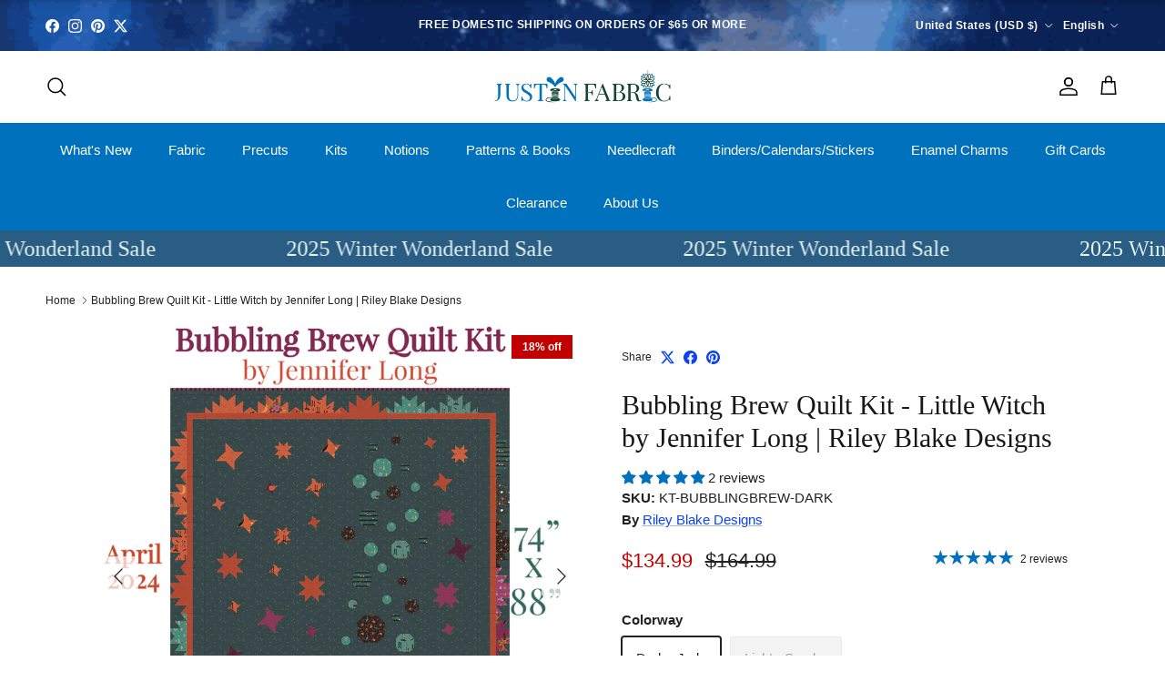

--- FILE ---
content_type: text/html; charset=utf-8
request_url: https://www.justinfabric.com/products/little-witch-bubbling-brew-quilt-kit-by-jennifer-long-pre-order-april-2024
body_size: 72186
content:
<!doctype html>
<html class="no-js" lang="en" dir="ltr">
<head>
	<script id="pandectes-rules">   /* PANDECTES-GDPR: DO NOT MODIFY AUTO GENERATED CODE OF THIS SCRIPT */      window.PandectesSettings = {"store":{"id":65396998378,"plan":"premium","theme":"12/25 Decimal","primaryLocale":"en","adminMode":false,"headless":false,"storefrontRootDomain":"","checkoutRootDomain":"","storefrontAccessToken":""},"tsPublished":1766315361,"declaration":{"showPurpose":false,"showProvider":false,"declIntroText":"We use cookies to optimize website functionality and provide a personalized experience to you. Some cookies are essential to make the website operate and function correctly. Those cookies cannot be disabled. In this window you can manage your preference of cookies.","showDateGenerated":true},"language":{"unpublished":[],"languageMode":"Single","fallbackLanguage":"en","languageDetection":"browser","languagesSupported":[]},"texts":{"managed":{"headerText":{"en":"We respect your privacy"},"consentText":{"en":"To provide a better shopping experience, our website uses cookies. Continuing use of the site implies consent."},"linkText":{"en":"Learn more"},"imprintText":{"en":"Imprint"},"googleLinkText":{"en":"Google's Privacy Terms"},"allowButtonText":{"en":"Accept"},"denyButtonText":{"en":"Decline"},"dismissButtonText":{"en":"Ok"},"leaveSiteButtonText":{"en":"Leave this site"},"preferencesButtonText":{"en":"Preferences"},"cookiePolicyText":{"en":"Cookie policy"},"preferencesPopupTitleText":{"en":"Manage consent preferences"},"preferencesPopupIntroText":{"en":"We use cookies to optimize website functionality, analyze the performance, and provide personalized experience to you. Some cookies are essential to make the website operate and function correctly. Those cookies cannot be disabled. In this window you can manage your preference of cookies."},"preferencesPopupSaveButtonText":{"en":"Save preferences"},"preferencesPopupCloseButtonText":{"en":"Close"},"preferencesPopupAcceptAllButtonText":{"en":"Accept all"},"preferencesPopupRejectAllButtonText":{"en":"Reject all"},"cookiesDetailsText":{"en":"Cookies details"},"preferencesPopupAlwaysAllowedText":{"en":"Always allowed"},"accessSectionParagraphText":{"en":"You have the right to request access to your data at any time."},"accessSectionTitleText":{"en":"Data portability"},"accessSectionAccountInfoActionText":{"en":"Personal data"},"accessSectionDownloadReportActionText":{"en":"Request export"},"accessSectionGDPRRequestsActionText":{"en":"Data subject requests"},"accessSectionOrdersRecordsActionText":{"en":"Orders"},"rectificationSectionParagraphText":{"en":"You have the right to request your data to be updated whenever you think it is appropriate."},"rectificationSectionTitleText":{"en":"Data Rectification"},"rectificationCommentPlaceholder":{"en":"Describe what you want to be updated"},"rectificationCommentValidationError":{"en":"Comment is required"},"rectificationSectionEditAccountActionText":{"en":"Request an update"},"erasureSectionTitleText":{"en":"Right to be forgotten"},"erasureSectionParagraphText":{"en":"You have the right to ask all your data to be erased. After that, you will no longer be able to access your account."},"erasureSectionRequestDeletionActionText":{"en":"Request personal data deletion"},"consentDate":{"en":"Consent date"},"consentId":{"en":"Consent ID"},"consentSectionChangeConsentActionText":{"en":"Change consent preference"},"consentSectionConsentedText":{"en":"You consented to the cookies policy of this website on"},"consentSectionNoConsentText":{"en":"You have not consented to the cookies policy of this website."},"consentSectionTitleText":{"en":"Your cookie consent"},"consentStatus":{"en":"Consent preference"},"confirmationFailureMessage":{"en":"Your request was not verified. Please try again and if problem persists, contact store owner for assistance"},"confirmationFailureTitle":{"en":"A problem occurred"},"confirmationSuccessMessage":{"en":"We will soon get back to you as to your request."},"confirmationSuccessTitle":{"en":"Your request is verified"},"guestsSupportEmailFailureMessage":{"en":"Your request was not submitted. Please try again and if problem persists, contact store owner for assistance."},"guestsSupportEmailFailureTitle":{"en":"A problem occurred"},"guestsSupportEmailPlaceholder":{"en":"E-mail address"},"guestsSupportEmailSuccessMessage":{"en":"If you are registered as a customer of this store, you will soon receive an email with instructions on how to proceed."},"guestsSupportEmailSuccessTitle":{"en":"Thank you for your request"},"guestsSupportEmailValidationError":{"en":"Email is not valid"},"guestsSupportInfoText":{"en":"Please login with your customer account to further proceed."},"submitButton":{"en":"Submit"},"submittingButton":{"en":"Submitting..."},"cancelButton":{"en":"Cancel"},"declIntroText":{"en":"We use cookies to optimize website functionality and provide a personalized experience to you. Some cookies are essential to make the website operate and function correctly. Those cookies cannot be disabled. In this window you can manage your preference of cookies."},"declName":{"en":"Name"},"declPurpose":{"en":"Purpose"},"declType":{"en":"Type"},"declRetention":{"en":"Retention"},"declProvider":{"en":"Provider"},"declFirstParty":{"en":"First-party"},"declThirdParty":{"en":"Third-party"},"declSeconds":{"en":"seconds"},"declMinutes":{"en":"minutes"},"declHours":{"en":"hours"},"declDays":{"en":"days"},"declWeeks":{"en":"week(s)"},"declMonths":{"en":"months"},"declYears":{"en":"years"},"declSession":{"en":"Session"},"declDomain":{"en":"Domain"},"declPath":{"en":"Path"}},"categories":{"strictlyNecessaryCookiesTitleText":{"en":"Strictly necessary cookies"},"strictlyNecessaryCookiesDescriptionText":{"en":"These cookies are essential in order to enable you to move around the website and use its features, such as accessing secure areas of the website. The website cannot function properly without these cookies."},"functionalityCookiesTitleText":{"en":"Functional cookies"},"functionalityCookiesDescriptionText":{"en":"These cookies enable the site to provide enhanced functionality and personalisation. They may be set by us or by third party providers whose services we have added to our pages. If you do not allow these cookies then some or all of these services may not function properly."},"performanceCookiesTitleText":{"en":"Performance cookies"},"performanceCookiesDescriptionText":{"en":"These cookies enable us to monitor and improve the performance of our website. For example, they allow us to count visits, identify traffic sources and see which parts of the site are most popular."},"targetingCookiesTitleText":{"en":"Targeting cookies"},"targetingCookiesDescriptionText":{"en":"These cookies may be set through our site by our advertising partners. They may be used by those companies to build a profile of your interests and show you relevant adverts on other sites. They do not store directly personal information, but are based on uniquely identifying your browser and internet device. If you do not allow these cookies, you will experience less targeted advertising."},"unclassifiedCookiesTitleText":{"en":"Unclassified cookies"},"unclassifiedCookiesDescriptionText":{"en":"Unclassified cookies are cookies that we are in the process of classifying, together with the providers of individual cookies."}},"auto":{}},"library":{"previewMode":false,"fadeInTimeout":0,"defaultBlocked":0,"showLink":true,"showImprintLink":false,"showGoogleLink":false,"enabled":true,"cookie":{"expiryDays":365,"secure":true,"domain":""},"dismissOnScroll":false,"dismissOnWindowClick":true,"dismissOnTimeout":20000,"palette":{"popup":{"background":"#E2EAA39A","backgroundForCalculations":{"a":0.604,"b":163,"g":234,"r":226},"text":"#413F3F"},"button":{"background":"#7E7E7EEE","backgroundForCalculations":{"a":0.933,"b":126,"g":126,"r":126},"text":"#000000","textForCalculation":{"a":1,"b":0,"g":0,"r":0},"border":"transparent"}},"content":{"href":"https://justin-fabric.myshopify.com/policies/privacy-policy","imprintHref":"/","close":"&#10005;","target":"_blank","logo":""},"window":"<div role=\"dialog\" aria-label=\"{{header}}\" aria-describedby=\"cookieconsent:desc\" id=\"pandectes-banner\" class=\"cc-window-wrapper \"><div class=\"pd-cookie-banner-window cc-window {{classes}}\">{{children}}</div></div>","compliance":{"info":"<div class=\"cc-compliance cc-highlight\">{{dismiss}}</div>"},"type":"info","layouts":{"basic":"{{messagelink}}{{compliance}}{{close}}"},"position":"top","theme":"edgeless","revokable":false,"animateRevokable":true,"revokableReset":false,"revokableLogoUrl":"https://cdn.shopify.com/s/files/1/0653/9699/8378/t/46/assets/pandectes-reopen-logo.png?v=1766310348","revokablePlacement":"bottom-right","revokableMarginHorizontal":0,"revokableMarginVertical":0,"static":true,"autoAttach":true,"hasTransition":true,"blacklistPage":[""],"elements":{"close":"<button aria-label=\"Close\" type=\"button\" class=\"cc-close\">{{close}}</button>","dismiss":"<button type=\"button\" class=\"cc-btn cc-btn-decision cc-dismiss\">{{dismiss}}</button>","allow":"<button type=\"button\" class=\"cc-btn cc-btn-decision cc-allow\">{{allow}}</button>","deny":"<button type=\"button\" class=\"cc-btn cc-btn-decision cc-deny\">{{deny}}</button>","preferences":"<button type=\"button\" class=\"cc-btn cc-settings\" aria-controls=\"pd-cp-preferences\" onclick=\"Pandectes.fn.openPreferences()\">{{preferences}}</button>"}},"geolocation":{"brOnly":false,"caOnly":false,"chOnly":false,"euOnly":false,"jpOnly":false,"thOnly":false,"canadaOnly":false,"canadaLaw25":false,"canadaPipeda":false,"globalVisibility":true},"dsr":{"guestsSupport":false,"accessSectionDownloadReportAuto":false},"banner":{"resetTs":1702971047,"extraCss":"        .cc-banner-logo {max-width: 24em!important;}    @media(min-width: 768px) {.cc-window.cc-floating{max-width: 24em!important;width: 24em!important;}}    .cc-message, .pd-cookie-banner-window .cc-header, .cc-logo {text-align: center}    .cc-window-wrapper{z-index: 2147483647;}    .cc-window{z-index: 2147483647;font-size: 10px!important;font-family: inherit;}    .pd-cookie-banner-window .cc-header{font-size: 10px!important;font-family: inherit;}    .pd-cp-ui{font-family: inherit; background-color: #E2EAA39A;color:#413F3F;}    button.pd-cp-btn, a.pd-cp-btn{background-color:#7E7E7EEE;color:#000000!important;}    input + .pd-cp-preferences-slider{background-color: rgba(65, 63, 63, 0.3)}    .pd-cp-scrolling-section::-webkit-scrollbar{background-color: rgba(65, 63, 63, 0.3)}    input:checked + .pd-cp-preferences-slider{background-color: rgba(65, 63, 63, 1)}    .pd-cp-scrolling-section::-webkit-scrollbar-thumb {background-color: rgba(65, 63, 63, 1)}    .pd-cp-ui-close{color:#413F3F;}    .pd-cp-preferences-slider:before{background-color: #E2EAA39A}    .pd-cp-title:before {border-color: #413F3F!important}    .pd-cp-preferences-slider{background-color:#413F3F}    .pd-cp-toggle{color:#413F3F!important}    @media(max-width:699px) {.pd-cp-ui-close-top svg {fill: #413F3F}}    .pd-cp-toggle:hover,.pd-cp-toggle:visited,.pd-cp-toggle:active{color:#413F3F!important}    .pd-cookie-banner-window {}  ","customJavascript":{},"showPoweredBy":false,"logoHeight":40,"hybridStrict":false,"cookiesBlockedByDefault":"0","isActive":true,"implicitSavePreferences":true,"cookieIcon":false,"blockBots":false,"showCookiesDetails":false,"hasTransition":true,"blockingPage":false,"showOnlyLandingPage":false,"leaveSiteUrl":"https://www.google.com","linkRespectStoreLang":true},"cookies":{"0":[{"name":"keep_alive","type":"http","domain":"www.justinfabric.com","path":"/","provider":"Shopify","firstParty":true,"retention":"30 minute(s)","session":false,"expires":30,"unit":"declMinutes","purpose":{"en":"Used in connection with buyer localization."}},{"name":"secure_customer_sig","type":"http","domain":"www.justinfabric.com","path":"/","provider":"Shopify","firstParty":true,"retention":"1 year(s)","session":false,"expires":1,"unit":"declYears","purpose":{"en":"Used in connection with customer login."}},{"name":"localization","type":"http","domain":"www.justinfabric.com","path":"/","provider":"Shopify","firstParty":true,"retention":"1 year(s)","session":false,"expires":1,"unit":"declYears","purpose":{"en":"Shopify store localization"}},{"name":"cart_currency","type":"http","domain":"www.justinfabric.com","path":"/","provider":"Shopify","firstParty":true,"retention":"2 ","session":false,"expires":2,"unit":"declSession","purpose":{"en":"The cookie is necessary for the secure checkout and payment function on the website. This function is provided by shopify.com."}},{"name":"shopify_pay_redirect","type":"http","domain":"www.justinfabric.com","path":"/","provider":"Shopify","firstParty":true,"retention":"1 hour(s)","session":false,"expires":1,"unit":"declHours","purpose":{"en":"The cookie is necessary for the secure checkout and payment function on the website. This function is provided by shopify.com."}},{"name":"_pandectes_gdpr","type":"http","domain":".www.justinfabric.com","path":"/","provider":"Pandectes","firstParty":true,"retention":"1 year(s)","session":false,"expires":1,"unit":"declYears","purpose":{"en":"Used for the functionality of the cookies consent banner."}},{"name":"_cmp_a","type":"http","domain":".justinfabric.com","path":"/","provider":"Shopify","firstParty":false,"retention":"1 day(s)","session":false,"expires":1,"unit":"declDays","purpose":{"en":"Used for managing customer privacy settings."}},{"name":"_tracking_consent","type":"http","domain":".justinfabric.com","path":"/","provider":"Shopify","firstParty":false,"retention":"1 year(s)","session":false,"expires":1,"unit":"declYears","purpose":{"en":"Tracking preferences."}},{"name":"cookietest","type":"http","domain":"www.justinfabric.com","path":"/","provider":"Shopify","firstParty":true,"retention":"Session","session":true,"expires":1,"unit":"declSeconds","purpose":{"en":"Used to ensure our systems are working correctly."}},{"name":"wpm-domain-test","type":"http","domain":"com","path":"/","provider":"Shopify","firstParty":false,"retention":"Session","session":true,"expires":1,"unit":"declSeconds","purpose":{"en":"Used to test the storage of parameters about products added to the cart or payment currency"}},{"name":"_secure_session_id","type":"http","domain":"www.justinfabric.com","path":"/","provider":"Shopify","firstParty":true,"retention":"1 month(s)","session":false,"expires":1,"unit":"declMonths","purpose":{"en":"Used in connection with navigation through a storefront."}}],"1":[{"name":"locale_bar_accepted","type":"http","domain":"www.justinfabric.com","path":"/","provider":"GrizzlyAppsSRL","firstParty":true,"retention":"Session","session":true,"expires":-54,"unit":"declYears","purpose":{"en":"This cookie is provided by the app (BEST Currency Converter) and is used to secure the currency chosen by the customer."}},{"name":"_pinterest_ct_ua","type":"http","domain":".ct.pinterest.com","path":"/","provider":"Pinterest","firstParty":false,"retention":"1 year(s)","session":false,"expires":1,"unit":"declYears","purpose":{"en":"Used to group actions across pages."}}],"2":[{"name":"_orig_referrer","type":"http","domain":".justinfabric.com","path":"/","provider":"Shopify","firstParty":false,"retention":"2 ","session":false,"expires":2,"unit":"declSession","purpose":{"en":"Tracks landing pages."}},{"name":"_landing_page","type":"http","domain":".justinfabric.com","path":"/","provider":"Shopify","firstParty":false,"retention":"2 ","session":false,"expires":2,"unit":"declSession","purpose":{"en":"Tracks landing pages."}},{"name":"_shopify_s","type":"http","domain":".justinfabric.com","path":"/","provider":"Shopify","firstParty":false,"retention":"30 minute(s)","session":false,"expires":30,"unit":"declMinutes","purpose":{"en":"Shopify analytics."}},{"name":"_shopify_sa_t","type":"http","domain":".justinfabric.com","path":"/","provider":"Shopify","firstParty":false,"retention":"30 minute(s)","session":false,"expires":30,"unit":"declMinutes","purpose":{"en":"Shopify analytics relating to marketing & referrals."}},{"name":"_shopify_sa_p","type":"http","domain":".justinfabric.com","path":"/","provider":"Shopify","firstParty":false,"retention":"30 minute(s)","session":false,"expires":30,"unit":"declMinutes","purpose":{"en":"Shopify analytics relating to marketing & referrals."}},{"name":"_gid","type":"http","domain":".justinfabric.com","path":"/","provider":"Google","firstParty":false,"retention":"1 day(s)","session":false,"expires":1,"unit":"declDays","purpose":{"en":"Cookie is placed by Google Analytics to count and track pageviews."}},{"name":"_shopify_y","type":"http","domain":".justinfabric.com","path":"/","provider":"Shopify","firstParty":false,"retention":"1 year(s)","session":false,"expires":1,"unit":"declYears","purpose":{"en":"Shopify analytics."}},{"name":"_gat","type":"http","domain":".justinfabric.com","path":"/","provider":"Google","firstParty":false,"retention":"1 minute(s)","session":false,"expires":1,"unit":"declMinutes","purpose":{"en":"Cookie is placed by Google Analytics to filter requests from bots."}},{"name":"_ga","type":"http","domain":".justinfabric.com","path":"/","provider":"Google","firstParty":false,"retention":"1 year(s)","session":false,"expires":1,"unit":"declYears","purpose":{"en":"Cookie is set by Google Analytics with unknown functionality"}},{"name":"_shopify_d","type":"http","domain":"com","path":"/","provider":"Shopify","firstParty":false,"retention":"Session","session":true,"expires":1,"unit":"declSeconds","purpose":{"en":"Shopify analytics."}},{"name":"_shopify_d","type":"http","domain":"justinfabric.com","path":"/","provider":"Shopify","firstParty":false,"retention":"Session","session":true,"expires":1,"unit":"declSeconds","purpose":{"en":"Shopify analytics."}},{"name":"_boomr_clss","type":"html_local","domain":"https://www.justinfabric.com","path":"/","provider":"Shopify","firstParty":true,"retention":"Local Storage","session":false,"expires":1,"unit":"declYears","purpose":{"en":"Used to monitor and optimize the performance of Shopify stores."}},{"name":"_ga_4MS7BLY763","type":"http","domain":".justinfabric.com","path":"/","provider":"Google","firstParty":false,"retention":"1 year(s)","session":false,"expires":1,"unit":"declYears","purpose":{"en":""}},{"name":"_ga_4NHYH7ECXF","type":"http","domain":".justinfabric.com","path":"/","provider":"Google","firstParty":false,"retention":"1 year(s)","session":false,"expires":1,"unit":"declYears","purpose":{"en":""}}],"4":[{"name":"test_cookie","type":"http","domain":".doubleclick.net","path":"/","provider":"Google","firstParty":false,"retention":"15 minute(s)","session":false,"expires":15,"unit":"declMinutes","purpose":{"en":"To measure the visitors’ actions after they click through from an advert. Expires after each visit."}},{"name":"_fbp","type":"http","domain":".justinfabric.com","path":"/","provider":"Facebook","firstParty":false,"retention":"3 month(s)","session":false,"expires":3,"unit":"declMonths","purpose":{"en":"Cookie is placed by Facebook to track visits across websites."}},{"name":"_pin_unauth","type":"http","domain":".justinfabric.com","path":"/","provider":"Pinterest","firstParty":false,"retention":"1 year(s)","session":false,"expires":1,"unit":"declYears","purpose":{"en":"Used to group actions for users who cannot be identified by Pinterest."}},{"name":"_gcl_au","type":"http","domain":".justinfabric.com","path":"/","provider":"Google","firstParty":false,"retention":"3 month(s)","session":false,"expires":3,"unit":"declMonths","purpose":{"en":"Cookie is placed by Google Tag Manager to track conversions."}},{"name":"wpm-domain-test","type":"http","domain":"justinfabric.com","path":"/","provider":"Shopify","firstParty":false,"retention":"Session","session":true,"expires":1,"unit":"declSeconds","purpose":{"en":"Used to test the storage of parameters about products added to the cart or payment currency"}},{"name":"lastExternalReferrer","type":"html_local","domain":"https://www.justinfabric.com","path":"/","provider":"Facebook","firstParty":true,"retention":"Local Storage","session":false,"expires":1,"unit":"declYears","purpose":{"en":"Detects how the user reached the website by registering their last URL-address."}},{"name":"wpm-domain-test","type":"http","domain":"www.justinfabric.com","path":"/","provider":"Shopify","firstParty":true,"retention":"Session","session":true,"expires":1,"unit":"declSeconds","purpose":{"en":"Used to test the storage of parameters about products added to the cart or payment currency"}},{"name":"IDE","type":"http","domain":".doubleclick.net","path":"/","provider":"Google","firstParty":false,"retention":"1 year(s)","session":false,"expires":1,"unit":"declYears","purpose":{"en":"To measure the visitors’ actions after they click through from an advert. Expires after 1 year."}},{"name":"lastExternalReferrerTime","type":"html_local","domain":"https://www.justinfabric.com","path":"/","provider":"Facebook","firstParty":true,"retention":"Local Storage","session":false,"expires":1,"unit":"declYears","purpose":{"en":"Contains the timestamp of the last update of the lastExternalReferrer cookie."}},{"name":"ar_debug","type":"http","domain":".pinterest.com","path":"/","provider":"Teads","firstParty":false,"retention":"1 year(s)","session":false,"expires":1,"unit":"declYears","purpose":{"en":""}}],"8":[{"name":"is_eu","type":"html_session","domain":"https://www.justinfabric.com","path":"/","provider":"Unknown","firstParty":true,"retention":"Session","session":true,"expires":1,"unit":"declYears","purpose":{"en":""}},{"name":"shopifyChatData","type":"html_local","domain":"https://www.justinfabric.com","path":"/","provider":"Unknown","firstParty":true,"retention":"Local Storage","session":false,"expires":1,"unit":"declYears","purpose":{"en":""}},{"name":"local-storage-test","type":"html_local","domain":"https://www.justinfabric.com","path":"/","provider":"Unknown","firstParty":true,"retention":"Local Storage","session":false,"expires":1,"unit":"declYears","purpose":{"en":""}}]},"blocker":{"isActive":false,"googleConsentMode":{"id":"","analyticsId":"","isActive":false,"adStorageCategory":4,"analyticsStorageCategory":2,"personalizationStorageCategory":1,"functionalityStorageCategory":1,"customEvent":true,"securityStorageCategory":0,"redactData":true,"urlPassthrough":false},"facebookPixel":{"id":"","isActive":false,"ldu":false},"microsoft":{},"rakuten":{"isActive":false,"cmp":false,"ccpa":false},"gpcIsActive":false,"clarity":{},"defaultBlocked":0,"patterns":{"whiteList":[],"blackList":{"1":[],"2":[],"4":[],"8":[]},"iframesWhiteList":[],"iframesBlackList":{"1":[],"2":[],"4":[],"8":[]},"beaconsWhiteList":[],"beaconsBlackList":{"1":[],"2":[],"4":[],"8":[]}}}}      !function(){"use strict";window.PandectesRules=window.PandectesRules||{},window.PandectesRules.manualBlacklist={1:[],2:[],4:[]},window.PandectesRules.blacklistedIFrames={1:[],2:[],4:[]},window.PandectesRules.blacklistedCss={1:[],2:[],4:[]},window.PandectesRules.blacklistedBeacons={1:[],2:[],4:[]};const e="javascript/blocked",t=["US-CA","US-VA","US-CT","US-UT","US-CO","US-MT","US-TX","US-OR","US-IA","US-NE","US-NH","US-DE","US-NJ","US-TN","US-MN"],n=["AT","BE","BG","HR","CY","CZ","DK","EE","FI","FR","DE","GR","HU","IE","IT","LV","LT","LU","MT","NL","PL","PT","RO","SK","SI","ES","SE","GB","LI","NO","IS"];function a(e){return new RegExp(e.replace(/[/\\.+?$()]/g,"\\$&").replace("*","(.*)"))}const o=(e,t="log")=>{new URLSearchParams(window.location.search).get("log")&&console[t](`PandectesRules: ${e}`)};function s(e){const t=document.createElement("script");t.async=!0,t.src=e,document.head.appendChild(t)}const r=window.PandectesRulesSettings||window.PandectesSettings,i=function(){if(void 0!==window.dataLayer&&Array.isArray(window.dataLayer)){if(window.dataLayer.some((e=>"pandectes_full_scan"===e.event)))return!0}return!1}(),c=((e="_pandectes_gdpr")=>{const t=("; "+document.cookie).split("; "+e+"=");let n;if(t.length<2)n={};else{const e=t.pop().split(";");n=window.atob(e.shift())}const a=(e=>{try{return JSON.parse(e)}catch(e){return!1}})(n);return!1!==a?a:n})(),{banner:{isActive:d},blocker:{defaultBlocked:l,patterns:u}}=r,g=c&&null!==c.preferences&&void 0!==c.preferences?c.preferences:null,p=i?0:d?null===g?l:g:0,f={1:!(1&p),2:!(2&p),4:!(4&p)},{blackList:h,whiteList:w,iframesBlackList:y,iframesWhiteList:m,beaconsBlackList:b,beaconsWhiteList:_}=u,k={blackList:[],whiteList:[],iframesBlackList:{1:[],2:[],4:[],8:[]},iframesWhiteList:[],beaconsBlackList:{1:[],2:[],4:[],8:[]},beaconsWhiteList:[]};[1,2,4].map((e=>{f[e]||(k.blackList.push(...h[e].length?h[e].map(a):[]),k.iframesBlackList[e]=y[e].length?y[e].map(a):[],k.beaconsBlackList[e]=b[e].length?b[e].map(a):[])})),k.whiteList=w.length?w.map(a):[],k.iframesWhiteList=m.length?m.map(a):[],k.beaconsWhiteList=_.length?_.map(a):[];const v={scripts:[],iframes:{1:[],2:[],4:[]},beacons:{1:[],2:[],4:[]},css:{1:[],2:[],4:[]}},L=(t,n)=>t&&(!n||n!==e)&&(!k.blackList||k.blackList.some((e=>e.test(t))))&&(!k.whiteList||k.whiteList.every((e=>!e.test(t)))),S=(e,t)=>{const n=k.iframesBlackList[t],a=k.iframesWhiteList;return e&&(!n||n.some((t=>t.test(e))))&&(!a||a.every((t=>!t.test(e))))},C=(e,t)=>{const n=k.beaconsBlackList[t],a=k.beaconsWhiteList;return e&&(!n||n.some((t=>t.test(e))))&&(!a||a.every((t=>!t.test(e))))},A=new MutationObserver((e=>{for(let t=0;t<e.length;t++){const{addedNodes:n}=e[t];for(let e=0;e<n.length;e++){const t=n[e],a=t.dataset&&t.dataset.cookiecategory;if(1===t.nodeType&&"LINK"===t.tagName){const e=t.dataset&&t.dataset.href;if(e&&a)switch(a){case"functionality":case"C0001":v.css[1].push(e);break;case"performance":case"C0002":v.css[2].push(e);break;case"targeting":case"C0003":v.css[4].push(e)}}}}}));var P=new MutationObserver((t=>{for(let n=0;n<t.length;n++){const{addedNodes:a}=t[n];for(let t=0;t<a.length;t++){const n=a[t],s=n.src||n.dataset&&n.dataset.src,r=n.dataset&&n.dataset.cookiecategory;if(1===n.nodeType&&"IFRAME"===n.tagName){if(s){let e=!1;S(s,1)||"functionality"===r||"C0001"===r?(e=!0,v.iframes[1].push(s)):S(s,2)||"performance"===r||"C0002"===r?(e=!0,v.iframes[2].push(s)):(S(s,4)||"targeting"===r||"C0003"===r)&&(e=!0,v.iframes[4].push(s)),e&&(n.removeAttribute("src"),n.setAttribute("data-src",s))}}else if(1===n.nodeType&&"IMG"===n.tagName){if(s){let e=!1;C(s,1)?(e=!0,v.beacons[1].push(s)):C(s,2)?(e=!0,v.beacons[2].push(s)):C(s,4)&&(e=!0,v.beacons[4].push(s)),e&&(n.removeAttribute("src"),n.setAttribute("data-src",s))}}else if(1===n.nodeType&&"SCRIPT"===n.tagName){const t=n.type;let a=!1;if(L(s,t)?(o(`rule blocked: ${s}`),a=!0):s&&r?o(`manually blocked @ ${r}: ${s}`):r&&o(`manually blocked @ ${r}: inline code`),a){v.scripts.push([n,t]),n.type=e;const a=function(t){n.getAttribute("type")===e&&t.preventDefault(),n.removeEventListener("beforescriptexecute",a)};n.addEventListener("beforescriptexecute",a),n.parentElement&&n.parentElement.removeChild(n)}}}}}));const $=document.createElement,E={src:Object.getOwnPropertyDescriptor(HTMLScriptElement.prototype,"src"),type:Object.getOwnPropertyDescriptor(HTMLScriptElement.prototype,"type")};window.PandectesRules.unblockCss=e=>{const t=v.css[e]||[];t.length&&o(`Unblocking CSS for ${e}`),t.forEach((e=>{const t=document.querySelector(`link[data-href^="${e}"]`);t.removeAttribute("data-href"),t.href=e})),v.css[e]=[]},window.PandectesRules.unblockIFrames=e=>{const t=v.iframes[e]||[];t.length&&o(`Unblocking IFrames for ${e}`),k.iframesBlackList[e]=[],t.forEach((e=>{const t=document.querySelector(`iframe[data-src^="${e}"]`);t.removeAttribute("data-src"),t.src=e})),v.iframes[e]=[]},window.PandectesRules.unblockBeacons=e=>{const t=v.beacons[e]||[];t.length&&o(`Unblocking Beacons for ${e}`),k.beaconsBlackList[e]=[],t.forEach((e=>{const t=document.querySelector(`img[data-src^="${e}"]`);t.removeAttribute("data-src"),t.src=e})),v.beacons[e]=[]},window.PandectesRules.unblockInlineScripts=function(e){const t=1===e?"functionality":2===e?"performance":"targeting",n=document.querySelectorAll(`script[type="javascript/blocked"][data-cookiecategory="${t}"]`);o(`unblockInlineScripts: ${n.length} in ${t}`),n.forEach((function(e){const t=document.createElement("script");t.type="text/javascript",e.hasAttribute("src")?t.src=e.getAttribute("src"):t.textContent=e.textContent,document.head.appendChild(t),e.parentNode.removeChild(e)}))},window.PandectesRules.unblockInlineCss=function(e){const t=1===e?"functionality":2===e?"performance":"targeting",n=document.querySelectorAll(`link[data-cookiecategory="${t}"]`);o(`unblockInlineCss: ${n.length} in ${t}`),n.forEach((function(e){e.href=e.getAttribute("data-href")}))},window.PandectesRules.unblock=function(e){e.length<1?(k.blackList=[],k.whiteList=[],k.iframesBlackList=[],k.iframesWhiteList=[]):(k.blackList&&(k.blackList=k.blackList.filter((t=>e.every((e=>"string"==typeof e?!t.test(e):e instanceof RegExp?t.toString()!==e.toString():void 0))))),k.whiteList&&(k.whiteList=[...k.whiteList,...e.map((e=>{if("string"==typeof e){const t=".*"+a(e)+".*";if(k.whiteList.every((e=>e.toString()!==t.toString())))return new RegExp(t)}else if(e instanceof RegExp&&k.whiteList.every((t=>t.toString()!==e.toString())))return e;return null})).filter(Boolean)]));let t=0;[...v.scripts].forEach((([e,n],a)=>{if(function(e){const t=e.getAttribute("src");return k.blackList&&k.blackList.every((e=>!e.test(t)))||k.whiteList&&k.whiteList.some((e=>e.test(t)))}(e)){const o=document.createElement("script");for(let t=0;t<e.attributes.length;t++){let n=e.attributes[t];"src"!==n.name&&"type"!==n.name&&o.setAttribute(n.name,e.attributes[t].value)}o.setAttribute("src",e.src),o.setAttribute("type",n||"application/javascript"),document.head.appendChild(o),v.scripts.splice(a-t,1),t++}})),0==k.blackList.length&&0===k.iframesBlackList[1].length&&0===k.iframesBlackList[2].length&&0===k.iframesBlackList[4].length&&0===k.beaconsBlackList[1].length&&0===k.beaconsBlackList[2].length&&0===k.beaconsBlackList[4].length&&(o("Disconnecting observers"),P.disconnect(),A.disconnect())};const{store:{adminMode:T,headless:B,storefrontRootDomain:R,checkoutRootDomain:I,storefrontAccessToken:O},banner:{isActive:N},blocker:U}=r,{defaultBlocked:D}=U;N&&function(e){if(window.Shopify&&window.Shopify.customerPrivacy)return void e();let t=null;window.Shopify&&window.Shopify.loadFeatures&&window.Shopify.trackingConsent?e():t=setInterval((()=>{window.Shopify&&window.Shopify.loadFeatures&&(clearInterval(t),window.Shopify.loadFeatures([{name:"consent-tracking-api",version:"0.1"}],(t=>{t?o("Shopify.customerPrivacy API - failed to load"):(o(`shouldShowBanner() -> ${window.Shopify.trackingConsent.shouldShowBanner()} | saleOfDataRegion() -> ${window.Shopify.trackingConsent.saleOfDataRegion()}`),e())})))}),10)}((()=>{!function(){const e=window.Shopify.trackingConsent;if(!1!==e.shouldShowBanner()||null!==g||7!==D)try{const t=T&&!(window.Shopify&&window.Shopify.AdminBarInjector);let n={preferences:!(1&p)||i||t,analytics:!(2&p)||i||t,marketing:!(4&p)||i||t};B&&(n.headlessStorefront=!0,n.storefrontRootDomain=R?.length?R:window.location.hostname,n.checkoutRootDomain=I?.length?I:`checkout.${window.location.hostname}`,n.storefrontAccessToken=O?.length?O:""),e.firstPartyMarketingAllowed()===n.marketing&&e.analyticsProcessingAllowed()===n.analytics&&e.preferencesProcessingAllowed()===n.preferences||e.setTrackingConsent(n,(function(e){e&&e.error?o("Shopify.customerPrivacy API - failed to setTrackingConsent"):o(`setTrackingConsent(${JSON.stringify(n)})`)}))}catch(e){o("Shopify.customerPrivacy API - exception")}}(),function(){if(B){const e=window.Shopify.trackingConsent,t=e.currentVisitorConsent();if(navigator.globalPrivacyControl&&""===t.sale_of_data){const t={sale_of_data:!1,headlessStorefront:!0};t.storefrontRootDomain=R?.length?R:window.location.hostname,t.checkoutRootDomain=I?.length?I:`checkout.${window.location.hostname}`,t.storefrontAccessToken=O?.length?O:"",e.setTrackingConsent(t,(function(e){e&&e.error?o(`Shopify.customerPrivacy API - failed to setTrackingConsent({${JSON.stringify(t)})`):o(`setTrackingConsent(${JSON.stringify(t)})`)}))}}}()}));const M="[Pandectes :: Google Consent Mode debug]:";function j(...e){const t=e[0],n=e[1],a=e[2];if("consent"!==t)return"config"===t?"config":void 0;const{ad_storage:o,ad_user_data:s,ad_personalization:r,functionality_storage:i,analytics_storage:c,personalization_storage:d,security_storage:l}=a,u={Command:t,Mode:n,ad_storage:o,ad_user_data:s,ad_personalization:r,functionality_storage:i,analytics_storage:c,personalization_storage:d,security_storage:l};return console.table(u),"default"===n&&("denied"===o&&"denied"===s&&"denied"===r&&"denied"===i&&"denied"===c&&"denied"===d||console.warn(`${M} all types in a "default" command should be set to "denied" except for security_storage that should be set to "granted"`)),n}let z=!1,x=!1;function q(e){e&&("default"===e?(z=!0,x&&console.warn(`${M} "default" command was sent but there was already an "update" command before it.`)):"update"===e?(x=!0,z||console.warn(`${M} "update" command was sent but there was no "default" command before it.`)):"config"===e&&(z||console.warn(`${M} a tag read consent state before a "default" command was sent.`)))}const{banner:{isActive:F,hybridStrict:W},geolocation:{caOnly:H=!1,euOnly:G=!1,brOnly:J=!1,jpOnly:V=!1,thOnly:K=!1,chOnly:Z=!1,zaOnly:Y=!1,canadaOnly:X=!1,globalVisibility:Q=!0},blocker:{defaultBlocked:ee=7,googleConsentMode:{isActive:te,onlyGtm:ne=!1,id:ae="",analyticsId:oe="",adwordsId:se="",redactData:re,urlPassthrough:ie,adStorageCategory:ce,analyticsStorageCategory:de,functionalityStorageCategory:le,personalizationStorageCategory:ue,securityStorageCategory:ge,dataLayerProperty:pe="dataLayer",waitForUpdate:fe=0,useNativeChannel:he=!1,debugMode:we=!1}}}=r;function ye(){window[pe].push(arguments)}window[pe]=window[pe]||[];const me={hasInitialized:!1,useNativeChannel:!1,ads_data_redaction:!1,url_passthrough:!1,data_layer_property:"dataLayer",storage:{ad_storage:"granted",ad_user_data:"granted",ad_personalization:"granted",analytics_storage:"granted",functionality_storage:"granted",personalization_storage:"granted",security_storage:"granted"}};if(F&&te)if(we&&(be=pe||"dataLayer",window[be].forEach((e=>{q(j(...e))})),window[be].push=function(...e){return q(j(...e[0])),Array.prototype.push.apply(this,e)}),ne){const e="https://www.googletagmanager.com";if(ae.length){const t=ae.split(",");window[me.data_layer_property].push({"gtm.start":(new Date).getTime(),event:"gtm.js"});for(let n=0;n<t.length;n++){const a="dataLayer"!==me.data_layer_property?`&l=${me.data_layer_property}`:"";s(`${e}/gtm.js?id=${t[n].trim()}${a}`)}}}else{const e=0===(ee&ce)?"granted":"denied",a=0===(ee&de)?"granted":"denied",o=0===(ee&le)?"granted":"denied",r=0===(ee&ue)?"granted":"denied",i=0===(ee&ge)?"granted":"denied";me.hasInitialized=!0,me.useNativeChannel=he,me.url_passthrough=ie,me.ads_data_redaction="denied"===e&&re,me.storage.ad_storage=e,me.storage.ad_user_data=e,me.storage.ad_personalization=e,me.storage.analytics_storage=a,me.storage.functionality_storage=o,me.storage.personalization_storage=r,me.storage.security_storage=i,me.data_layer_property=pe||"dataLayer",ye("set","developer_id.dMTZkMj",!0),me.ads_data_redaction&&ye("set","ads_data_redaction",me.ads_data_redaction),me.url_passthrough&&ye("set","url_passthrough",me.url_passthrough),function(){const e=p!==ee?{wait_for_update:fe||500}:fe?{wait_for_update:fe}:{};Q&&!W?ye("consent","default",{...me.storage,...e}):(ye("consent","default",{...me.storage,...e,region:[...G||W?n:[],...H&&!W?t:[],...J&&!W?["BR"]:[],...V&&!W?["JP"]:[],...!1===X||W?[]:["CA"],...K&&!W?["TH"]:[],...Z&&!W?["CH"]:[],...Y&&!W?["ZA"]:[]]}),ye("consent","default",{ad_storage:"granted",ad_user_data:"granted",ad_personalization:"granted",analytics_storage:"granted",functionality_storage:"granted",personalization_storage:"granted",security_storage:"granted",...e}));if(null!==g){const e=0===(p&ce)?"granted":"denied",t=0===(p&de)?"granted":"denied",n=0===(p&le)?"granted":"denied",a=0===(p&ue)?"granted":"denied",o=0===(p&ge)?"granted":"denied";me.storage.ad_storage=e,me.storage.ad_user_data=e,me.storage.ad_personalization=e,me.storage.analytics_storage=t,me.storage.functionality_storage=n,me.storage.personalization_storage=a,me.storage.security_storage=o,ye("consent","update",me.storage)}ye("js",new Date);const a="https://www.googletagmanager.com";if(ae.length){const e=ae.split(",");window[me.data_layer_property].push({"gtm.start":(new Date).getTime(),event:"gtm.js"});for(let t=0;t<e.length;t++){const n="dataLayer"!==me.data_layer_property?`&l=${me.data_layer_property}`:"";s(`${a}/gtm.js?id=${e[t].trim()}${n}`)}}if(oe.length){const e=oe.split(",");for(let t=0;t<e.length;t++){const n=e[t].trim();n.length&&(s(`${a}/gtag/js?id=${n}`),ye("config",n,{send_page_view:!1}))}}if(se.length){const e=se.split(",");for(let t=0;t<e.length;t++){const n=e[t].trim();n.length&&(s(`${a}/gtag/js?id=${n}`),ye("config",n,{allow_enhanced_conversions:!0}))}}}()}var be;const{blocker:{klaviyoIsActive:_e,googleConsentMode:{adStorageCategory:ke}}}=r;_e&&window.addEventListener("PandectesEvent_OnConsent",(function(e){const{preferences:t}=e.detail;if(null!=t){const e=0===(t&ke)?"granted":"denied";void 0!==window.klaviyo&&window.klaviyo.isIdentified()&&window.klaviyo.push(["identify",{ad_personalization:e,ad_user_data:e}])}}));const{banner:{revokableTrigger:ve}}=r;ve&&(window.onload=async()=>{for await(let e of((e,t=1e3,n=1e4)=>{const a=new WeakMap;return{async*[Symbol.asyncIterator](){const o=Date.now();for(;Date.now()-o<n;){const n=document.querySelectorAll(e);for(const e of n)a.has(e)||(a.set(e,!0),yield e);await new Promise((e=>setTimeout(e,t)))}}}})('a[href*="#reopenBanner"]'))e.onclick=e=>{e.preventDefault(),window.Pandectes.fn.revokeConsent()}});const{banner:{isActive:Le},blocker:{defaultBlocked:Se=7,microsoft:{isActive:Ce,uetTags:Ae,dataLayerProperty:Pe="uetq"}={isActive:!1,uetTags:"",dataLayerProperty:"uetq"},clarity:{isActive:$e,id:Ee}={isActive:!1,id:""}}}=r,Te={hasInitialized:!1,data_layer_property:"uetq",storage:{ad_storage:"granted"}};if(Le&&Ce){if(function(e,t,n){const a=new Date;a.setTime(a.getTime()+24*n*60*60*1e3);const o="expires="+a.toUTCString();document.cookie=`${e}=${t}; ${o}; path=/; secure; samesite=strict`}("_uetmsdns","0",365),Ae.length){const e=Ae.split(",");for(let t=0;t<e.length;t++)e[t].trim().length&&Me(e[t])}const e=4&Se?"denied":"granted";if(Te.hasInitialized=!0,Te.storage.ad_storage=e,window[Pe]=window[Pe]||[],window[Pe].push("consent","default",Te.storage),null!==g){const e=4&p?"denied":"granted";Te.storage.ad_storage=e,window[Pe].push("consent","update",Te.storage)}window.addEventListener("PandectesEvent_OnConsent",(e=>{["new","revoke"].includes(e.detail?.consentType)&&(4&e.detail?.preferences?window[Pe].push("consent","update",{ad_storage:"denied"}):window[Pe].push("consent","update",{ad_storage:"granted"}))}))}var Be,Re,Ie,Oe,Ne,Ue,De;function Me(e){const t=document.createElement("script");t.type="text/javascript",t.async=!0,t.src="//bat.bing.com/bat.js",t.onload=function(){const t={ti:e,cookieFlags:"SameSite=None;Secure"};t.q=window[Pe],window[Pe]=new UET(t),window[Pe].push("pageLoad")},document.head.appendChild(t)}$e&&Le&&(Ee.length&&(Be=window,Re=document,Oe="script",Ne=Ee,Be[Ie="clarity"]=Be[Ie]||function(){(Be[Ie].q=Be[Ie].q||[]).push(arguments)},(Ue=Re.createElement(Oe)).async=1,Ue.src="https://www.clarity.ms/tag/"+Ne,(De=Re.getElementsByTagName(Oe)[0]).parentNode.insertBefore(Ue,De)),window.addEventListener("PandectesEvent_OnConsent",(e=>{["new","revoke"].includes(e.detail?.consentType)&&"function"==typeof window.clarity&&(2&e.detail?.preferences?window.clarity("consent",!1):window.clarity("consent"))}))),window.PandectesRules.gcm=me;const{banner:{isActive:je},blocker:{isActive:ze}}=r;o(`Prefs: ${p} | Banner: ${je?"on":"off"} | Blocker: ${ze?"on":"off"}`);const xe=null===g&&/\/checkouts\//.test(window.location.pathname);0!==p&&!1===i&&ze&&!xe&&(o("Blocker will execute"),document.createElement=function(...t){if("script"!==t[0].toLowerCase())return $.bind?$.bind(document)(...t):$;const n=$.bind(document)(...t);try{Object.defineProperties(n,{src:{...E.src,set(t){L(t,n.type)&&E.type.set.call(this,e),E.src.set.call(this,t)}},type:{...E.type,get(){const t=E.type.get.call(this);return t===e||L(this.src,t)?null:t},set(t){const a=L(n.src,n.type)?e:t;E.type.set.call(this,a)}}}),n.setAttribute=function(t,a){if("type"===t){const t=L(n.src,n.type)?e:a;E.type.set.call(n,t)}else"src"===t?(L(a,n.type)&&E.type.set.call(n,e),E.src.set.call(n,a)):HTMLScriptElement.prototype.setAttribute.call(n,t,a)}}catch(e){console.warn("Yett: unable to prevent script execution for script src ",n.src,".\n",'A likely cause would be because you are using a third-party browser extension that monkey patches the "document.createElement" function.')}return n},P.observe(document.documentElement,{childList:!0,subtree:!0}),A.observe(document.documentElement,{childList:!0,subtree:!0}))}();
</script>
<meta charset="utf-8">
<meta name="viewport" content="width=device-width,initial-scale=1">
<title>Bubbling Brew Quilt Kit featuring Little Witch by Jennifer Long | Pre-order (April 2024) - Justin Fabric</title><link rel="canonical" href="https://www.justinfabric.com/products/little-witch-bubbling-brew-quilt-kit-by-jennifer-long-pre-order-april-2024"><link rel="icon" href="//www.justinfabric.com/cdn/shop/files/favicon_with_heart_largepng.png?crop=center&height=48&v=1681448154&width=48" type="image/png">
  <link rel="apple-touch-icon" href="//www.justinfabric.com/cdn/shop/files/favicon_with_heart_largepng.png?crop=center&height=180&v=1681448154&width=180"><meta name="description" content="Find Bubbling Brew Quilt Kit featuring Little Witch by Jennifer Long | Pre-order (April 2024) for an amazing low price at Justin Fabric!"><meta property="og:site_name" content="Justin Fabric">
<meta property="og:url" content="https://www.justinfabric.com/products/little-witch-bubbling-brew-quilt-kit-by-jennifer-long-pre-order-april-2024">
<meta property="og:title" content="Bubbling Brew Quilt Kit featuring Little Witch by Jennifer Long | Pre-order (April 2024) - Justin Fabric">
<meta property="og:type" content="product">
<meta property="og:description" content="Find Bubbling Brew Quilt Kit featuring Little Witch by Jennifer Long | Pre-order (April 2024) for an amazing low price at Justin Fabric!"><meta property="og:image" content="http://www.justinfabric.com/cdn/shop/products/IMG-3291-969487.png?crop=center&height=1200&v=1702433759&width=1200">
  <meta property="og:image:secure_url" content="https://www.justinfabric.com/cdn/shop/products/IMG-3291-969487.png?crop=center&height=1200&v=1702433759&width=1200">
  <meta property="og:image:width" content="1080">
  <meta property="og:image:height" content="1080"><meta property="og:price:amount" content="134.99">
  <meta property="og:price:currency" content="USD"><meta name="twitter:site" content="@FabricJustin"><meta name="twitter:card" content="summary_large_image">
<meta name="twitter:title" content="Bubbling Brew Quilt Kit featuring Little Witch by Jennifer Long | Pre-order (April 2024) - Justin Fabric">
<meta name="twitter:description" content="Find Bubbling Brew Quilt Kit featuring Little Witch by Jennifer Long | Pre-order (April 2024) for an amazing low price at Justin Fabric!">
<style>@font-face {
  font-family: Trirong;
  font-weight: 700;
  font-style: normal;
  font-display: fallback;
  src: url("//www.justinfabric.com/cdn/fonts/trirong/trirong_n7.a33ed6536f9a7c6d7a9d0b52e1e13fd44f544eff.woff2") format("woff2"),
       url("//www.justinfabric.com/cdn/fonts/trirong/trirong_n7.cdb88d0f8e5c427b393745c8cdeb8bc085cbacff.woff") format("woff");
}
:root {
  --page-container-width:          1480px;
  --reading-container-width:       720px;
  --divider-opacity:               0.14;
  --gutter-large:                  30px;
  --gutter-desktop:                20px;
  --gutter-mobile:                 16px;
  --section-padding:               50px;
  --larger-section-padding:        80px;
  --larger-section-padding-mobile: 60px;
  --largest-section-padding:       110px;
  --aos-animate-duration:          0.6s;

  --base-font-family:              "system_ui", -apple-system, 'Segoe UI', Roboto, 'Helvetica Neue', 'Noto Sans', 'Liberation Sans', Arial, sans-serif, 'Apple Color Emoji', 'Segoe UI Emoji', 'Segoe UI Symbol', 'Noto Color Emoji';
  --base-font-weight:              400;
  --base-font-style:               normal;
  --heading-font-family:           "New York", Iowan Old Style, Apple Garamond, Baskerville, Times New Roman, Droid Serif, Times, Source Serif Pro, serif, Apple Color Emoji, Segoe UI Emoji, Segoe UI Symbol;
  --heading-font-weight:           400;
  --heading-font-style:            normal;
  --logo-font-family:              Trirong, serif;
  --logo-font-weight:              700;
  --logo-font-style:               normal;
  --nav-font-family:               "system_ui", -apple-system, 'Segoe UI', Roboto, 'Helvetica Neue', 'Noto Sans', 'Liberation Sans', Arial, sans-serif, 'Apple Color Emoji', 'Segoe UI Emoji', 'Segoe UI Symbol', 'Noto Color Emoji';
  --nav-font-weight:               400;
  --nav-font-style:                normal;

  --base-text-size:15px;
  --base-line-height:              1.6;
  --input-text-size:16px;
  --smaller-text-size-1:12px;
  --smaller-text-size-2:14px;
  --smaller-text-size-3:12px;
  --smaller-text-size-4:11px;
  --larger-text-size:30px;
  --super-large-text-size:53px;
  --super-large-mobile-text-size:24px;
  --larger-mobile-text-size:24px;
  --logo-text-size:35px;--btn-letter-spacing: 0.08em;
    --btn-text-transform: uppercase;
    --button-text-size: 13px;
    --quickbuy-button-text-size: 13;
    --small-feature-link-font-size: 0.75em;
    --input-btn-padding-top:             1.2em;
    --input-btn-padding-bottom:          1.2em;--heading-text-transform:none;
  --nav-text-size:                      15px;
  --mobile-menu-font-weight:            600;

  --body-bg-color:                      255 255 255;
  --bg-color:                           255 255 255;
  --body-text-color:                    34 34 34;
  --text-color:                         34 34 34;

  --header-text-col:                    #000000;--header-text-hover-col:             var(--header-text-col);--header-bg-col:                     #ffffff;
  --heading-color:                     23 23 23;
  --body-heading-color:                23 23 23;
  --heading-divider-col:               #0071bc;

  --logo-col:                          #171717;
  --main-nav-bg:                       #0071bc;
  --main-nav-link-col:                 #ffffff;
  --main-nav-link-hover-col:           #9a9c9c;
  --main-nav-link-featured-col:        #09728c;

  --link-color:                        11 66 244;
  --body-link-color:                   11 66 244;

  --btn-bg-color:                        30 144 255;
  --btn-bg-hover-color:                  70 130 180;
  --btn-border-color:                    30 144 255;
  --btn-border-hover-color:              70 130 180;
  --btn-text-color:                      255 255 255;
  --btn-text-hover-color:                255 255 255;--btn-alt-bg-color:                    0 113 188;
  --btn-alt-text-color:                  255 255 255;
  --btn-alt-border-color:                0 113 188;
  --btn-alt-border-hover-color:          0 113 188;--btn-ter-bg-color:                    235 235 235;
  --btn-ter-text-color:                  0 0 0;
  --btn-ter-bg-hover-color:              30 144 255;
  --btn-ter-text-hover-color:            255 255 255;--btn-border-radius: 3px;--color-scheme-default:                             #ffffff;
  --color-scheme-default-color:                       255 255 255;
  --color-scheme-default-text-color:                  34 34 34;
  --color-scheme-default-head-color:                  23 23 23;
  --color-scheme-default-link-color:                  11 66 244;
  --color-scheme-default-btn-text-color:              255 255 255;
  --color-scheme-default-btn-text-hover-color:        255 255 255;
  --color-scheme-default-btn-bg-color:                30 144 255;
  --color-scheme-default-btn-bg-hover-color:          70 130 180;
  --color-scheme-default-btn-border-color:            30 144 255;
  --color-scheme-default-btn-border-hover-color:      70 130 180;
  --color-scheme-default-btn-alt-text-color:          255 255 255;
  --color-scheme-default-btn-alt-bg-color:            0 113 188;
  --color-scheme-default-btn-alt-border-color:        0 113 188;
  --color-scheme-default-btn-alt-border-hover-color:  0 113 188;

  --color-scheme-1:                             #f2f2f2;
  --color-scheme-1-color:                       242 242 242;
  --color-scheme-1-text-color:                  52 52 52;
  --color-scheme-1-head-color:                  52 52 52;
  --color-scheme-1-link-color:                  52 52 52;
  --color-scheme-1-btn-text-color:              255 255 255;
  --color-scheme-1-btn-text-hover-color:        255 255 255;
  --color-scheme-1-btn-bg-color:                35 35 35;
  --color-scheme-1-btn-bg-hover-color:          0 0 0;
  --color-scheme-1-btn-border-color:            35 35 35;
  --color-scheme-1-btn-border-hover-color:      0 0 0;
  --color-scheme-1-btn-alt-text-color:          35 35 35;
  --color-scheme-1-btn-alt-bg-color:            255 255 255;
  --color-scheme-1-btn-alt-border-color:        35 35 35;
  --color-scheme-1-btn-alt-border-hover-color:  35 35 35;

  --color-scheme-2:                             #f2f2f2;
  --color-scheme-2-color:                       242 242 242;
  --color-scheme-2-text-color:                  52 52 52;
  --color-scheme-2-head-color:                  52 52 52;
  --color-scheme-2-link-color:                  52 52 52;
  --color-scheme-2-btn-text-color:              255 255 255;
  --color-scheme-2-btn-text-hover-color:        255 255 255;
  --color-scheme-2-btn-bg-color:                35 35 35;
  --color-scheme-2-btn-bg-hover-color:          0 0 0;
  --color-scheme-2-btn-border-color:            35 35 35;
  --color-scheme-2-btn-border-hover-color:      0 0 0;
  --color-scheme-2-btn-alt-text-color:          35 35 35;
  --color-scheme-2-btn-alt-bg-color:            255 255 255;
  --color-scheme-2-btn-alt-border-color:        35 35 35;
  --color-scheme-2-btn-alt-border-hover-color:  35 35 35;

  /* Shop Pay payment terms */
  --payment-terms-background-color:    #ffffff;--quickbuy-bg: 242 242 242;--body-input-background-color:       rgb(var(--body-bg-color));
  --input-background-color:            rgb(var(--body-bg-color));
  --body-input-text-color:             var(--body-text-color);
  --input-text-color:                  var(--body-text-color);
  --body-input-border-color:           rgb(200, 200, 200);
  --input-border-color:                rgb(200, 200, 200);
  --input-border-color-hover:          rgb(133, 133, 133);
  --input-border-color-active:         rgb(34, 34, 34);

  --swatch-cross-svg:                  url("data:image/svg+xml,%3Csvg xmlns='http://www.w3.org/2000/svg' width='240' height='240' viewBox='0 0 24 24' fill='none' stroke='rgb(200, 200, 200)' stroke-width='0.09' preserveAspectRatio='none' %3E%3Cline x1='24' y1='0' x2='0' y2='24'%3E%3C/line%3E%3C/svg%3E");
  --swatch-cross-hover:                url("data:image/svg+xml,%3Csvg xmlns='http://www.w3.org/2000/svg' width='240' height='240' viewBox='0 0 24 24' fill='none' stroke='rgb(133, 133, 133)' stroke-width='0.09' preserveAspectRatio='none' %3E%3Cline x1='24' y1='0' x2='0' y2='24'%3E%3C/line%3E%3C/svg%3E");
  --swatch-cross-active:               url("data:image/svg+xml,%3Csvg xmlns='http://www.w3.org/2000/svg' width='240' height='240' viewBox='0 0 24 24' fill='none' stroke='rgb(34, 34, 34)' stroke-width='0.09' preserveAspectRatio='none' %3E%3Cline x1='24' y1='0' x2='0' y2='24'%3E%3C/line%3E%3C/svg%3E");

  --footer-divider-col:                #efdfc7;
  --footer-text-col:                   71 68 68;
  --footer-heading-col:                31 30 30;
  --footer-bg:                         #ffffff;--product-label-overlay-justify: flex-end;--product-label-overlay-align: flex-end;--product-label-overlay-reduction-text:   #ffffff;
  --product-label-overlay-reduction-bg:     #c20000;
  --product-label-overlay-stock-text:       #ffffff;
  --product-label-overlay-stock-bg:         #09728c;
  --product-label-overlay-new-text:         #ffffff;
  --product-label-overlay-new-bg:           #c16452;
  --product-label-overlay-meta-text:        #ffffff;
  --product-label-overlay-meta-bg:          #bd2585;
  --product-label-sale-text:                #c20000;
  --product-label-sold-text:                #171717;
  --product-label-preorder-text:            #3ea36a;

  --product-block-crop-align:               top;

  
  --product-block-price-align:              center;
  --product-block-price-item-margin-start:  .25rem;
  --product-block-price-item-margin-end:    .25rem;
  

  --collection-block-image-position:   center center;

  --swatch-picker-image-size:          40px;
  --swatch-crop-align:                 center center;

  --image-overlay-text-color:          255 255 255;--image-overlay-bg:                  rgba(0, 0, 0, 0.07);
  --image-overlay-shadow-start:        rgb(0 0 0 / 0.15);
  --image-overlay-box-opacity:         0.87;.image-overlay--bg-box .text-overlay .text-overlay__text {
      --image-overlay-box-bg: 255 255 255;
      --heading-color: var(--body-heading-color);
      --text-color: var(--body-text-color);
      --link-color: var(--body-link-color);
    }--product-inventory-ok-box-color:            #f2faf0;
  --product-inventory-ok-text-color:           #117309;
  --product-inventory-ok-icon-box-fill-color:  #fff;
  --product-inventory-low-box-color:           #c4e3f7;
  --product-inventory-low-text-color:          #1f810b;
  --product-inventory-low-icon-box-fill-color: #fff;
  --product-inventory-low-text-color-channels: 17, 115, 9;
  --product-inventory-ok-text-color-channels:  31, 129, 11;

  --rating-star-color: 0 113 188;
}::selection {
    background: rgb(var(--body-heading-color));
    color: rgb(var(--body-bg-color));
  }
  ::-moz-selection {
    background: rgb(var(--body-heading-color));
    color: rgb(var(--body-bg-color));
  }.navigation .h1 {
  color: inherit !important;
}.use-color-scheme--default {
  --product-label-sale-text:           #c20000;
  --product-label-sold-text:           #171717;
  --product-label-preorder-text:       #3ea36a;
  --input-background-color:            rgb(var(--body-bg-color));
  --input-text-color:                  var(--body-input-text-color);
  --input-border-color:                rgb(200, 200, 200);
  --input-border-color-hover:          rgb(133, 133, 133);
  --input-border-color-active:         rgb(34, 34, 34);
}/*
====================================================================
1. HEADER SHRINKAGE: Targets the main header container
====================================================================
*/

/* Target the main site header/container */
.site-header,
.header-wrapper,
.header {
    /* Reduce top and bottom padding to make the entire bar skinnier */
    padding-top: 5px !important;
    padding-bottom: 5px !important;
    
    /* Ensure the header stays above content when scrolling */
    z-index: 1000; 
}

/* Target the navigation bar within the header */
.site-nav,
.header-nav {
    /* Reduce vertical space around the links */
    padding-top: 5px;
    padding-bottom: 5px;
}

/*
====================================================================
2. LOGO SHRINKAGE
====================================================================
*/

/* Target the logo container and image */
.site-header__logo-image,
.logo-image {
    max-height: 40px; /* Adjust this value (e.g., 50px) to control logo size */
    width: auto;
    
    /* Center it vertically if needed */
    display: block;
}

/*
====================================================================
3. STICKY ANNOUNCEMENT BAR (For Free Shipping Message)
====================================================================
*/

/* Target the announcement bar at the very top */
.announcement-bar,
.site-announcement-bar {
    position: sticky; /* Makes it stick to the top when scrolling */
    top: 0;           /* Ensures it sticks right at the top of the viewport */
    z-index: 1001;    /* Ensures it sits ABOVE the main header */
    
    /* Bold Styling */
    font-weight: bold;
    text-transform: uppercase;
    letter-spacing: 0.5px;
    
    /* Add padding/height if needed */
    padding: 10px 0;
}
  </style>

  <link href="//www.justinfabric.com/cdn/shop/t/46/assets/main.css?v=133519932467714563651766310348" rel="stylesheet" type="text/css" media="all" />
<script>
    document.documentElement.className = document.documentElement.className.replace('no-js', 'js');

    window.theme = {
      info: {
        name: 'Symmetry',
        version: '7.2.1'
      },
      device: {
        hasTouch: window.matchMedia('(any-pointer: coarse)').matches,
        hasHover: window.matchMedia('(hover: hover)').matches
      },
      mediaQueries: {
        md: '(min-width: 768px)',
        productMediaCarouselBreak: '(min-width: 1041px)'
      },
      routes: {
        base: 'https://www.justinfabric.com',
        cart: '/cart',
        cartAdd: '/cart/add.js',
        cartUpdate: '/cart/update.js',
        predictiveSearch: '/search/suggest'
      },
      strings: {
        cartTermsConfirmation: "You must agree to the terms and conditions before continuing.",
        cartItemsQuantityError: "You can only add [QUANTITY] of this item to your cart.",
        generalSearchViewAll: "View all search results",
        noStock: "Sold out",
        noVariant: "Unavailable",
        productsProductChooseA: "Choose a",
        generalSearchPages: "Pages",
        generalSearchNoResultsWithoutTerms: "Sorry, we couldnʼt find any results",
        shippingCalculator: {
          singleRate: "There is one shipping rate for this destination:",
          multipleRates: "There are multiple shipping rates for this destination:",
          noRates: "We do not ship to this destination."
        }
      },
      settings: {
        moneyWithCurrencyFormat: "${{amount}} USD",
        cartType: "page",
        afterAddToCart: "notification",
        quickbuyStyle: "button",
        externalLinksNewTab: true,
        internalLinksSmoothScroll: true
      }
    }

    theme.inlineNavigationCheck = function() {
      var pageHeader = document.querySelector('.pageheader'),
          inlineNavContainer = pageHeader.querySelector('.logo-area__left__inner'),
          inlineNav = inlineNavContainer.querySelector('.navigation--left');
      if (inlineNav && getComputedStyle(inlineNav).display != 'none') {
        var inlineMenuCentered = document.querySelector('.pageheader--layout-inline-menu-center'),
            logoContainer = document.querySelector('.logo-area__middle__inner');
        if(inlineMenuCentered) {
          var rightWidth = document.querySelector('.logo-area__right__inner').clientWidth,
              middleWidth = logoContainer.clientWidth,
              logoArea = document.querySelector('.logo-area'),
              computedLogoAreaStyle = getComputedStyle(logoArea),
              logoAreaInnerWidth = logoArea.clientWidth - Math.ceil(parseFloat(computedLogoAreaStyle.paddingLeft)) - Math.ceil(parseFloat(computedLogoAreaStyle.paddingRight)),
              availableNavWidth = logoAreaInnerWidth - Math.max(rightWidth, middleWidth) * 2 - 40;
          inlineNavContainer.style.maxWidth = availableNavWidth + 'px';
        }

        var firstInlineNavLink = inlineNav.querySelector('.navigation__item:first-child'),
            lastInlineNavLink = inlineNav.querySelector('.navigation__item:last-child');
        if (lastInlineNavLink) {
          var inlineNavWidth = null;
          if(document.querySelector('html[dir=rtl]')) {
            inlineNavWidth = firstInlineNavLink.offsetLeft - lastInlineNavLink.offsetLeft + firstInlineNavLink.offsetWidth;
          } else {
            inlineNavWidth = lastInlineNavLink.offsetLeft - firstInlineNavLink.offsetLeft + lastInlineNavLink.offsetWidth;
          }
          if (inlineNavContainer.offsetWidth >= inlineNavWidth) {
            pageHeader.classList.add('pageheader--layout-inline-permitted');
            var tallLogo = logoContainer.clientHeight > lastInlineNavLink.clientHeight + 20;
            if (tallLogo) {
              inlineNav.classList.add('navigation--tight-underline');
            } else {
              inlineNav.classList.remove('navigation--tight-underline');
            }
          } else {
            pageHeader.classList.remove('pageheader--layout-inline-permitted');
          }
        }
      }
    };

    theme.setInitialHeaderHeightProperty = () => {
      const section = document.querySelector('.section-header');
      if (section) {
        document.documentElement.style.setProperty('--theme-header-height', Math.ceil(section.clientHeight) + 'px');
      }
    };
  </script>

  <script src="//www.justinfabric.com/cdn/shop/t/46/assets/main.js?v=152725766952578864201766310348" defer></script>
    <script src="//www.justinfabric.com/cdn/shop/t/46/assets/animate-on-scroll.js?v=15249566486942820451766310348" defer></script>
    <link href="//www.justinfabric.com/cdn/shop/t/46/assets/animate-on-scroll.css?v=116824741000487223811766310348" rel="stylesheet" type="text/css" media="all" />
  

  <script>window.performance && window.performance.mark && window.performance.mark('shopify.content_for_header.start');</script><meta name="google-site-verification" content="Qv7656ce64TrFJLjRhqWxGuUm7_SlJcIge4h2TX5j7o">
<meta name="facebook-domain-verification" content="meruy3if0d6y0p3wedvu4h8ykn8jdb">
<meta id="shopify-digital-wallet" name="shopify-digital-wallet" content="/65396998378/digital_wallets/dialog">
<meta name="shopify-checkout-api-token" content="05a5594e3281cefddec18aa827428a7a">
<meta id="in-context-paypal-metadata" data-shop-id="65396998378" data-venmo-supported="false" data-environment="production" data-locale="en_US" data-paypal-v4="true" data-currency="USD">
<link rel="alternate" hreflang="x-default" href="https://www.justinfabric.com/products/little-witch-bubbling-brew-quilt-kit-by-jennifer-long-pre-order-april-2024">
<link rel="alternate" hreflang="en" href="https://www.justinfabric.com/products/little-witch-bubbling-brew-quilt-kit-by-jennifer-long-pre-order-april-2024">
<link rel="alternate" hreflang="th" href="https://www.justinfabric.com/th/products/little-witch-bubbling-brew-quilt-kit-by-jennifer-long-pre-order-april-2024">
<link rel="alternate" hreflang="pt" href="https://www.justinfabric.com/pt/products/little-witch-bubbling-brew-quilt-kit-by-jennifer-long-pre-order-april-2024">
<link rel="alternate" hreflang="no" href="https://www.justinfabric.com/no/products/little-witch-bubbling-brew-quilt-kit-by-jennifer-long-pre-order-april-2024">
<link rel="alternate" hreflang="ar" href="https://www.justinfabric.com/ar/products/little-witch-bubbling-brew-quilt-kit-by-jennifer-long-pre-order-april-2024">
<link rel="alternate" hreflang="zh-Hans" href="https://www.justinfabric.com/zh/products/little-witch-bubbling-brew-quilt-kit-by-jennifer-long-pre-order-april-2024">
<link rel="alternate" hreflang="de" href="https://www.justinfabric.com/de/products/little-witch-bubbling-brew-quilt-kit-by-jennifer-long-pre-order-april-2024">
<link rel="alternate" hreflang="ja" href="https://www.justinfabric.com/ja/products/little-witch-bubbling-brew-quilt-kit-by-jennifer-long-pre-order-april-2024">
<link rel="alternate" hreflang="ko" href="https://www.justinfabric.com/ko/products/little-witch-bubbling-brew-quilt-kit-by-jennifer-long-pre-order-april-2024">
<link rel="alternate" hreflang="vi" href="https://www.justinfabric.com/vi/products/little-witch-bubbling-brew-quilt-kit-by-jennifer-long-pre-order-april-2024">
<link rel="alternate" hreflang="es" href="https://www.justinfabric.com/es/products/little-witch-bubbling-brew-quilt-kit-by-jennifer-long-pre-order-april-2024">
<link rel="alternate" hreflang="fr" href="https://www.justinfabric.com/fr/products/little-witch-bubbling-brew-quilt-kit-by-jennifer-long-pre-order-april-2024">
<link rel="alternate" hreflang="en-CA" href="https://www.justinfabric.com/en-ca/products/little-witch-bubbling-brew-quilt-kit-by-jennifer-long-pre-order-april-2024">
<link rel="alternate" hreflang="vi-CA" href="https://www.justinfabric.com/vi-ca/products/little-witch-bubbling-brew-quilt-kit-by-jennifer-long-pre-order-april-2024">
<link rel="alternate" hreflang="pt-CA" href="https://www.justinfabric.com/pt-ca/products/little-witch-bubbling-brew-quilt-kit-by-jennifer-long-pre-order-april-2024">
<link rel="alternate" hreflang="no-CA" href="https://www.justinfabric.com/no-ca/products/little-witch-bubbling-brew-quilt-kit-by-jennifer-long-pre-order-april-2024">
<link rel="alternate" hreflang="ko-CA" href="https://www.justinfabric.com/ko-ca/products/little-witch-bubbling-brew-quilt-kit-by-jennifer-long-pre-order-april-2024">
<link rel="alternate" hreflang="ja-CA" href="https://www.justinfabric.com/ja-ca/products/little-witch-bubbling-brew-quilt-kit-by-jennifer-long-pre-order-april-2024">
<link rel="alternate" hreflang="zh-Hans-CA" href="https://www.justinfabric.com/zh-ca/products/little-witch-bubbling-brew-quilt-kit-by-jennifer-long-pre-order-april-2024">
<link rel="alternate" hreflang="ar-CA" href="https://www.justinfabric.com/ar-ca/products/little-witch-bubbling-brew-quilt-kit-by-jennifer-long-pre-order-april-2024">
<link rel="alternate" hreflang="es-CA" href="https://www.justinfabric.com/es-ca/products/little-witch-bubbling-brew-quilt-kit-by-jennifer-long-pre-order-april-2024">
<link rel="alternate" hreflang="de-CA" href="https://www.justinfabric.com/de-ca/products/little-witch-bubbling-brew-quilt-kit-by-jennifer-long-pre-order-april-2024">
<link rel="alternate" hreflang="fr-CA" href="https://www.justinfabric.com/fr-ca/products/little-witch-bubbling-brew-quilt-kit-by-jennifer-long-pre-order-april-2024">
<link rel="alternate" hreflang="en-AU" href="https://www.justinfabric.com/en-au/products/little-witch-bubbling-brew-quilt-kit-by-jennifer-long-pre-order-april-2024">
<link rel="alternate" hreflang="fr-AU" href="https://www.justinfabric.com/fr-au/products/little-witch-bubbling-brew-quilt-kit-by-jennifer-long-pre-order-april-2024">
<link rel="alternate" hreflang="ko-AU" href="https://www.justinfabric.com/ko-au/products/little-witch-bubbling-brew-quilt-kit-by-jennifer-long-pre-order-april-2024">
<link rel="alternate" hreflang="es-AU" href="https://www.justinfabric.com/es-au/products/little-witch-bubbling-brew-quilt-kit-by-jennifer-long-pre-order-april-2024">
<link rel="alternate" hreflang="vi-AU" href="https://www.justinfabric.com/vi-au/products/little-witch-bubbling-brew-quilt-kit-by-jennifer-long-pre-order-april-2024">
<link rel="alternate" hreflang="pt-AU" href="https://www.justinfabric.com/pt-au/products/little-witch-bubbling-brew-quilt-kit-by-jennifer-long-pre-order-april-2024">
<link rel="alternate" hreflang="ja-AU" href="https://www.justinfabric.com/ja-au/products/little-witch-bubbling-brew-quilt-kit-by-jennifer-long-pre-order-april-2024">
<link rel="alternate" hreflang="ar-AU" href="https://www.justinfabric.com/ar-au/products/little-witch-bubbling-brew-quilt-kit-by-jennifer-long-pre-order-april-2024">
<link rel="alternate" hreflang="en-KR" href="https://www.justinfabric.com/en-kr/products/little-witch-bubbling-brew-quilt-kit-by-jennifer-long-pre-order-april-2024">
<link rel="alternate" hreflang="ko-KR" href="https://www.justinfabric.com/ko-kr/products/little-witch-bubbling-brew-quilt-kit-by-jennifer-long-pre-order-april-2024">
<link rel="alternate" hreflang="zh-Hans-AD" href="https://www.justinfabric.com/zh/products/little-witch-bubbling-brew-quilt-kit-by-jennifer-long-pre-order-april-2024">
<link rel="alternate" hreflang="zh-Hans-AE" href="https://www.justinfabric.com/zh/products/little-witch-bubbling-brew-quilt-kit-by-jennifer-long-pre-order-april-2024">
<link rel="alternate" hreflang="zh-Hans-AG" href="https://www.justinfabric.com/zh/products/little-witch-bubbling-brew-quilt-kit-by-jennifer-long-pre-order-april-2024">
<link rel="alternate" hreflang="zh-Hans-AI" href="https://www.justinfabric.com/zh/products/little-witch-bubbling-brew-quilt-kit-by-jennifer-long-pre-order-april-2024">
<link rel="alternate" hreflang="zh-Hans-AL" href="https://www.justinfabric.com/zh/products/little-witch-bubbling-brew-quilt-kit-by-jennifer-long-pre-order-april-2024">
<link rel="alternate" hreflang="zh-Hans-AM" href="https://www.justinfabric.com/zh/products/little-witch-bubbling-brew-quilt-kit-by-jennifer-long-pre-order-april-2024">
<link rel="alternate" hreflang="zh-Hans-AO" href="https://www.justinfabric.com/zh/products/little-witch-bubbling-brew-quilt-kit-by-jennifer-long-pre-order-april-2024">
<link rel="alternate" hreflang="zh-Hans-AR" href="https://www.justinfabric.com/zh/products/little-witch-bubbling-brew-quilt-kit-by-jennifer-long-pre-order-april-2024">
<link rel="alternate" hreflang="zh-Hans-AT" href="https://www.justinfabric.com/zh/products/little-witch-bubbling-brew-quilt-kit-by-jennifer-long-pre-order-april-2024">
<link rel="alternate" hreflang="zh-Hans-AW" href="https://www.justinfabric.com/zh/products/little-witch-bubbling-brew-quilt-kit-by-jennifer-long-pre-order-april-2024">
<link rel="alternate" hreflang="zh-Hans-AZ" href="https://www.justinfabric.com/zh/products/little-witch-bubbling-brew-quilt-kit-by-jennifer-long-pre-order-april-2024">
<link rel="alternate" hreflang="zh-Hans-BA" href="https://www.justinfabric.com/zh/products/little-witch-bubbling-brew-quilt-kit-by-jennifer-long-pre-order-april-2024">
<link rel="alternate" hreflang="zh-Hans-BB" href="https://www.justinfabric.com/zh/products/little-witch-bubbling-brew-quilt-kit-by-jennifer-long-pre-order-april-2024">
<link rel="alternate" hreflang="zh-Hans-BD" href="https://www.justinfabric.com/zh/products/little-witch-bubbling-brew-quilt-kit-by-jennifer-long-pre-order-april-2024">
<link rel="alternate" hreflang="zh-Hans-BE" href="https://www.justinfabric.com/zh/products/little-witch-bubbling-brew-quilt-kit-by-jennifer-long-pre-order-april-2024">
<link rel="alternate" hreflang="zh-Hans-BF" href="https://www.justinfabric.com/zh/products/little-witch-bubbling-brew-quilt-kit-by-jennifer-long-pre-order-april-2024">
<link rel="alternate" hreflang="zh-Hans-BG" href="https://www.justinfabric.com/zh/products/little-witch-bubbling-brew-quilt-kit-by-jennifer-long-pre-order-april-2024">
<link rel="alternate" hreflang="zh-Hans-BH" href="https://www.justinfabric.com/zh/products/little-witch-bubbling-brew-quilt-kit-by-jennifer-long-pre-order-april-2024">
<link rel="alternate" hreflang="zh-Hans-BI" href="https://www.justinfabric.com/zh/products/little-witch-bubbling-brew-quilt-kit-by-jennifer-long-pre-order-april-2024">
<link rel="alternate" hreflang="zh-Hans-BJ" href="https://www.justinfabric.com/zh/products/little-witch-bubbling-brew-quilt-kit-by-jennifer-long-pre-order-april-2024">
<link rel="alternate" hreflang="zh-Hans-BL" href="https://www.justinfabric.com/zh/products/little-witch-bubbling-brew-quilt-kit-by-jennifer-long-pre-order-april-2024">
<link rel="alternate" hreflang="zh-Hans-BM" href="https://www.justinfabric.com/zh/products/little-witch-bubbling-brew-quilt-kit-by-jennifer-long-pre-order-april-2024">
<link rel="alternate" hreflang="zh-Hans-BN" href="https://www.justinfabric.com/zh/products/little-witch-bubbling-brew-quilt-kit-by-jennifer-long-pre-order-april-2024">
<link rel="alternate" hreflang="zh-Hans-BO" href="https://www.justinfabric.com/zh/products/little-witch-bubbling-brew-quilt-kit-by-jennifer-long-pre-order-april-2024">
<link rel="alternate" hreflang="zh-Hans-BQ" href="https://www.justinfabric.com/zh/products/little-witch-bubbling-brew-quilt-kit-by-jennifer-long-pre-order-april-2024">
<link rel="alternate" hreflang="zh-Hans-BR" href="https://www.justinfabric.com/zh/products/little-witch-bubbling-brew-quilt-kit-by-jennifer-long-pre-order-april-2024">
<link rel="alternate" hreflang="zh-Hans-BS" href="https://www.justinfabric.com/zh/products/little-witch-bubbling-brew-quilt-kit-by-jennifer-long-pre-order-april-2024">
<link rel="alternate" hreflang="zh-Hans-BW" href="https://www.justinfabric.com/zh/products/little-witch-bubbling-brew-quilt-kit-by-jennifer-long-pre-order-april-2024">
<link rel="alternate" hreflang="zh-Hans-BZ" href="https://www.justinfabric.com/zh/products/little-witch-bubbling-brew-quilt-kit-by-jennifer-long-pre-order-april-2024">
<link rel="alternate" hreflang="zh-Hans-CH" href="https://www.justinfabric.com/zh/products/little-witch-bubbling-brew-quilt-kit-by-jennifer-long-pre-order-april-2024">
<link rel="alternate" hreflang="zh-Hans-CK" href="https://www.justinfabric.com/zh/products/little-witch-bubbling-brew-quilt-kit-by-jennifer-long-pre-order-april-2024">
<link rel="alternate" hreflang="zh-Hans-CL" href="https://www.justinfabric.com/zh/products/little-witch-bubbling-brew-quilt-kit-by-jennifer-long-pre-order-april-2024">
<link rel="alternate" hreflang="zh-Hans-CM" href="https://www.justinfabric.com/zh/products/little-witch-bubbling-brew-quilt-kit-by-jennifer-long-pre-order-april-2024">
<link rel="alternate" hreflang="zh-Hans-CN" href="https://www.justinfabric.com/zh/products/little-witch-bubbling-brew-quilt-kit-by-jennifer-long-pre-order-april-2024">
<link rel="alternate" hreflang="zh-Hans-CO" href="https://www.justinfabric.com/zh/products/little-witch-bubbling-brew-quilt-kit-by-jennifer-long-pre-order-april-2024">
<link rel="alternate" hreflang="zh-Hans-CR" href="https://www.justinfabric.com/zh/products/little-witch-bubbling-brew-quilt-kit-by-jennifer-long-pre-order-april-2024">
<link rel="alternate" hreflang="zh-Hans-CV" href="https://www.justinfabric.com/zh/products/little-witch-bubbling-brew-quilt-kit-by-jennifer-long-pre-order-april-2024">
<link rel="alternate" hreflang="zh-Hans-CW" href="https://www.justinfabric.com/zh/products/little-witch-bubbling-brew-quilt-kit-by-jennifer-long-pre-order-april-2024">
<link rel="alternate" hreflang="zh-Hans-CY" href="https://www.justinfabric.com/zh/products/little-witch-bubbling-brew-quilt-kit-by-jennifer-long-pre-order-april-2024">
<link rel="alternate" hreflang="zh-Hans-CZ" href="https://www.justinfabric.com/zh/products/little-witch-bubbling-brew-quilt-kit-by-jennifer-long-pre-order-april-2024">
<link rel="alternate" hreflang="zh-Hans-DE" href="https://www.justinfabric.com/zh/products/little-witch-bubbling-brew-quilt-kit-by-jennifer-long-pre-order-april-2024">
<link rel="alternate" hreflang="zh-Hans-DJ" href="https://www.justinfabric.com/zh/products/little-witch-bubbling-brew-quilt-kit-by-jennifer-long-pre-order-april-2024">
<link rel="alternate" hreflang="zh-Hans-DK" href="https://www.justinfabric.com/zh/products/little-witch-bubbling-brew-quilt-kit-by-jennifer-long-pre-order-april-2024">
<link rel="alternate" hreflang="zh-Hans-DM" href="https://www.justinfabric.com/zh/products/little-witch-bubbling-brew-quilt-kit-by-jennifer-long-pre-order-april-2024">
<link rel="alternate" hreflang="zh-Hans-DO" href="https://www.justinfabric.com/zh/products/little-witch-bubbling-brew-quilt-kit-by-jennifer-long-pre-order-april-2024">
<link rel="alternate" hreflang="zh-Hans-DZ" href="https://www.justinfabric.com/zh/products/little-witch-bubbling-brew-quilt-kit-by-jennifer-long-pre-order-april-2024">
<link rel="alternate" hreflang="zh-Hans-EC" href="https://www.justinfabric.com/zh/products/little-witch-bubbling-brew-quilt-kit-by-jennifer-long-pre-order-april-2024">
<link rel="alternate" hreflang="zh-Hans-EE" href="https://www.justinfabric.com/zh/products/little-witch-bubbling-brew-quilt-kit-by-jennifer-long-pre-order-april-2024">
<link rel="alternate" hreflang="zh-Hans-EG" href="https://www.justinfabric.com/zh/products/little-witch-bubbling-brew-quilt-kit-by-jennifer-long-pre-order-april-2024">
<link rel="alternate" hreflang="zh-Hans-ES" href="https://www.justinfabric.com/zh/products/little-witch-bubbling-brew-quilt-kit-by-jennifer-long-pre-order-april-2024">
<link rel="alternate" hreflang="zh-Hans-ET" href="https://www.justinfabric.com/zh/products/little-witch-bubbling-brew-quilt-kit-by-jennifer-long-pre-order-april-2024">
<link rel="alternate" hreflang="zh-Hans-FI" href="https://www.justinfabric.com/zh/products/little-witch-bubbling-brew-quilt-kit-by-jennifer-long-pre-order-april-2024">
<link rel="alternate" hreflang="zh-Hans-FJ" href="https://www.justinfabric.com/zh/products/little-witch-bubbling-brew-quilt-kit-by-jennifer-long-pre-order-april-2024">
<link rel="alternate" hreflang="zh-Hans-FK" href="https://www.justinfabric.com/zh/products/little-witch-bubbling-brew-quilt-kit-by-jennifer-long-pre-order-april-2024">
<link rel="alternate" hreflang="zh-Hans-FO" href="https://www.justinfabric.com/zh/products/little-witch-bubbling-brew-quilt-kit-by-jennifer-long-pre-order-april-2024">
<link rel="alternate" hreflang="zh-Hans-FR" href="https://www.justinfabric.com/zh/products/little-witch-bubbling-brew-quilt-kit-by-jennifer-long-pre-order-april-2024">
<link rel="alternate" hreflang="zh-Hans-GA" href="https://www.justinfabric.com/zh/products/little-witch-bubbling-brew-quilt-kit-by-jennifer-long-pre-order-april-2024">
<link rel="alternate" hreflang="zh-Hans-GB" href="https://www.justinfabric.com/zh/products/little-witch-bubbling-brew-quilt-kit-by-jennifer-long-pre-order-april-2024">
<link rel="alternate" hreflang="zh-Hans-GD" href="https://www.justinfabric.com/zh/products/little-witch-bubbling-brew-quilt-kit-by-jennifer-long-pre-order-april-2024">
<link rel="alternate" hreflang="zh-Hans-GE" href="https://www.justinfabric.com/zh/products/little-witch-bubbling-brew-quilt-kit-by-jennifer-long-pre-order-april-2024">
<link rel="alternate" hreflang="zh-Hans-GF" href="https://www.justinfabric.com/zh/products/little-witch-bubbling-brew-quilt-kit-by-jennifer-long-pre-order-april-2024">
<link rel="alternate" hreflang="zh-Hans-GG" href="https://www.justinfabric.com/zh/products/little-witch-bubbling-brew-quilt-kit-by-jennifer-long-pre-order-april-2024">
<link rel="alternate" hreflang="zh-Hans-GH" href="https://www.justinfabric.com/zh/products/little-witch-bubbling-brew-quilt-kit-by-jennifer-long-pre-order-april-2024">
<link rel="alternate" hreflang="zh-Hans-GI" href="https://www.justinfabric.com/zh/products/little-witch-bubbling-brew-quilt-kit-by-jennifer-long-pre-order-april-2024">
<link rel="alternate" hreflang="zh-Hans-GL" href="https://www.justinfabric.com/zh/products/little-witch-bubbling-brew-quilt-kit-by-jennifer-long-pre-order-april-2024">
<link rel="alternate" hreflang="zh-Hans-GM" href="https://www.justinfabric.com/zh/products/little-witch-bubbling-brew-quilt-kit-by-jennifer-long-pre-order-april-2024">
<link rel="alternate" hreflang="zh-Hans-GN" href="https://www.justinfabric.com/zh/products/little-witch-bubbling-brew-quilt-kit-by-jennifer-long-pre-order-april-2024">
<link rel="alternate" hreflang="zh-Hans-GP" href="https://www.justinfabric.com/zh/products/little-witch-bubbling-brew-quilt-kit-by-jennifer-long-pre-order-april-2024">
<link rel="alternate" hreflang="zh-Hans-GQ" href="https://www.justinfabric.com/zh/products/little-witch-bubbling-brew-quilt-kit-by-jennifer-long-pre-order-april-2024">
<link rel="alternate" hreflang="zh-Hans-GR" href="https://www.justinfabric.com/zh/products/little-witch-bubbling-brew-quilt-kit-by-jennifer-long-pre-order-april-2024">
<link rel="alternate" hreflang="zh-Hans-GT" href="https://www.justinfabric.com/zh/products/little-witch-bubbling-brew-quilt-kit-by-jennifer-long-pre-order-april-2024">
<link rel="alternate" hreflang="zh-Hans-GW" href="https://www.justinfabric.com/zh/products/little-witch-bubbling-brew-quilt-kit-by-jennifer-long-pre-order-april-2024">
<link rel="alternate" hreflang="zh-Hans-GY" href="https://www.justinfabric.com/zh/products/little-witch-bubbling-brew-quilt-kit-by-jennifer-long-pre-order-april-2024">
<link rel="alternate" hreflang="zh-Hans-HK" href="https://www.justinfabric.com/zh/products/little-witch-bubbling-brew-quilt-kit-by-jennifer-long-pre-order-april-2024">
<link rel="alternate" hreflang="zh-Hans-HN" href="https://www.justinfabric.com/zh/products/little-witch-bubbling-brew-quilt-kit-by-jennifer-long-pre-order-april-2024">
<link rel="alternate" hreflang="zh-Hans-HR" href="https://www.justinfabric.com/zh/products/little-witch-bubbling-brew-quilt-kit-by-jennifer-long-pre-order-april-2024">
<link rel="alternate" hreflang="zh-Hans-HT" href="https://www.justinfabric.com/zh/products/little-witch-bubbling-brew-quilt-kit-by-jennifer-long-pre-order-april-2024">
<link rel="alternate" hreflang="zh-Hans-HU" href="https://www.justinfabric.com/zh/products/little-witch-bubbling-brew-quilt-kit-by-jennifer-long-pre-order-april-2024">
<link rel="alternate" hreflang="zh-Hans-ID" href="https://www.justinfabric.com/zh/products/little-witch-bubbling-brew-quilt-kit-by-jennifer-long-pre-order-april-2024">
<link rel="alternate" hreflang="zh-Hans-IE" href="https://www.justinfabric.com/zh/products/little-witch-bubbling-brew-quilt-kit-by-jennifer-long-pre-order-april-2024">
<link rel="alternate" hreflang="zh-Hans-IL" href="https://www.justinfabric.com/zh/products/little-witch-bubbling-brew-quilt-kit-by-jennifer-long-pre-order-april-2024">
<link rel="alternate" hreflang="zh-Hans-IN" href="https://www.justinfabric.com/zh/products/little-witch-bubbling-brew-quilt-kit-by-jennifer-long-pre-order-april-2024">
<link rel="alternate" hreflang="zh-Hans-IS" href="https://www.justinfabric.com/zh/products/little-witch-bubbling-brew-quilt-kit-by-jennifer-long-pre-order-april-2024">
<link rel="alternate" hreflang="zh-Hans-IT" href="https://www.justinfabric.com/zh/products/little-witch-bubbling-brew-quilt-kit-by-jennifer-long-pre-order-april-2024">
<link rel="alternate" hreflang="zh-Hans-JE" href="https://www.justinfabric.com/zh/products/little-witch-bubbling-brew-quilt-kit-by-jennifer-long-pre-order-april-2024">
<link rel="alternate" hreflang="zh-Hans-JM" href="https://www.justinfabric.com/zh/products/little-witch-bubbling-brew-quilt-kit-by-jennifer-long-pre-order-april-2024">
<link rel="alternate" hreflang="zh-Hans-JO" href="https://www.justinfabric.com/zh/products/little-witch-bubbling-brew-quilt-kit-by-jennifer-long-pre-order-april-2024">
<link rel="alternate" hreflang="zh-Hans-JP" href="https://www.justinfabric.com/zh/products/little-witch-bubbling-brew-quilt-kit-by-jennifer-long-pre-order-april-2024">
<link rel="alternate" hreflang="zh-Hans-KE" href="https://www.justinfabric.com/zh/products/little-witch-bubbling-brew-quilt-kit-by-jennifer-long-pre-order-april-2024">
<link rel="alternate" hreflang="zh-Hans-KG" href="https://www.justinfabric.com/zh/products/little-witch-bubbling-brew-quilt-kit-by-jennifer-long-pre-order-april-2024">
<link rel="alternate" hreflang="zh-Hans-KH" href="https://www.justinfabric.com/zh/products/little-witch-bubbling-brew-quilt-kit-by-jennifer-long-pre-order-april-2024">
<link rel="alternate" hreflang="zh-Hans-KI" href="https://www.justinfabric.com/zh/products/little-witch-bubbling-brew-quilt-kit-by-jennifer-long-pre-order-april-2024">
<link rel="alternate" hreflang="zh-Hans-KM" href="https://www.justinfabric.com/zh/products/little-witch-bubbling-brew-quilt-kit-by-jennifer-long-pre-order-april-2024">
<link rel="alternate" hreflang="zh-Hans-KN" href="https://www.justinfabric.com/zh/products/little-witch-bubbling-brew-quilt-kit-by-jennifer-long-pre-order-april-2024">
<link rel="alternate" hreflang="zh-Hans-KW" href="https://www.justinfabric.com/zh/products/little-witch-bubbling-brew-quilt-kit-by-jennifer-long-pre-order-april-2024">
<link rel="alternate" hreflang="zh-Hans-KY" href="https://www.justinfabric.com/zh/products/little-witch-bubbling-brew-quilt-kit-by-jennifer-long-pre-order-april-2024">
<link rel="alternate" hreflang="zh-Hans-KZ" href="https://www.justinfabric.com/zh/products/little-witch-bubbling-brew-quilt-kit-by-jennifer-long-pre-order-april-2024">
<link rel="alternate" hreflang="zh-Hans-LA" href="https://www.justinfabric.com/zh/products/little-witch-bubbling-brew-quilt-kit-by-jennifer-long-pre-order-april-2024">
<link rel="alternate" hreflang="zh-Hans-LC" href="https://www.justinfabric.com/zh/products/little-witch-bubbling-brew-quilt-kit-by-jennifer-long-pre-order-april-2024">
<link rel="alternate" hreflang="zh-Hans-LI" href="https://www.justinfabric.com/zh/products/little-witch-bubbling-brew-quilt-kit-by-jennifer-long-pre-order-april-2024">
<link rel="alternate" hreflang="zh-Hans-LK" href="https://www.justinfabric.com/zh/products/little-witch-bubbling-brew-quilt-kit-by-jennifer-long-pre-order-april-2024">
<link rel="alternate" hreflang="zh-Hans-LS" href="https://www.justinfabric.com/zh/products/little-witch-bubbling-brew-quilt-kit-by-jennifer-long-pre-order-april-2024">
<link rel="alternate" hreflang="zh-Hans-LT" href="https://www.justinfabric.com/zh/products/little-witch-bubbling-brew-quilt-kit-by-jennifer-long-pre-order-april-2024">
<link rel="alternate" hreflang="zh-Hans-LU" href="https://www.justinfabric.com/zh/products/little-witch-bubbling-brew-quilt-kit-by-jennifer-long-pre-order-april-2024">
<link rel="alternate" hreflang="zh-Hans-LV" href="https://www.justinfabric.com/zh/products/little-witch-bubbling-brew-quilt-kit-by-jennifer-long-pre-order-april-2024">
<link rel="alternate" hreflang="zh-Hans-MA" href="https://www.justinfabric.com/zh/products/little-witch-bubbling-brew-quilt-kit-by-jennifer-long-pre-order-april-2024">
<link rel="alternate" hreflang="zh-Hans-MC" href="https://www.justinfabric.com/zh/products/little-witch-bubbling-brew-quilt-kit-by-jennifer-long-pre-order-april-2024">
<link rel="alternate" hreflang="zh-Hans-MD" href="https://www.justinfabric.com/zh/products/little-witch-bubbling-brew-quilt-kit-by-jennifer-long-pre-order-april-2024">
<link rel="alternate" hreflang="zh-Hans-ME" href="https://www.justinfabric.com/zh/products/little-witch-bubbling-brew-quilt-kit-by-jennifer-long-pre-order-april-2024">
<link rel="alternate" hreflang="zh-Hans-MF" href="https://www.justinfabric.com/zh/products/little-witch-bubbling-brew-quilt-kit-by-jennifer-long-pre-order-april-2024">
<link rel="alternate" hreflang="zh-Hans-MG" href="https://www.justinfabric.com/zh/products/little-witch-bubbling-brew-quilt-kit-by-jennifer-long-pre-order-april-2024">
<link rel="alternate" hreflang="zh-Hans-MK" href="https://www.justinfabric.com/zh/products/little-witch-bubbling-brew-quilt-kit-by-jennifer-long-pre-order-april-2024">
<link rel="alternate" hreflang="zh-Hans-MN" href="https://www.justinfabric.com/zh/products/little-witch-bubbling-brew-quilt-kit-by-jennifer-long-pre-order-april-2024">
<link rel="alternate" hreflang="zh-Hans-MO" href="https://www.justinfabric.com/zh/products/little-witch-bubbling-brew-quilt-kit-by-jennifer-long-pre-order-april-2024">
<link rel="alternate" hreflang="zh-Hans-MQ" href="https://www.justinfabric.com/zh/products/little-witch-bubbling-brew-quilt-kit-by-jennifer-long-pre-order-april-2024">
<link rel="alternate" hreflang="zh-Hans-MR" href="https://www.justinfabric.com/zh/products/little-witch-bubbling-brew-quilt-kit-by-jennifer-long-pre-order-april-2024">
<link rel="alternate" hreflang="zh-Hans-MS" href="https://www.justinfabric.com/zh/products/little-witch-bubbling-brew-quilt-kit-by-jennifer-long-pre-order-april-2024">
<link rel="alternate" hreflang="zh-Hans-MT" href="https://www.justinfabric.com/zh/products/little-witch-bubbling-brew-quilt-kit-by-jennifer-long-pre-order-april-2024">
<link rel="alternate" hreflang="zh-Hans-MU" href="https://www.justinfabric.com/zh/products/little-witch-bubbling-brew-quilt-kit-by-jennifer-long-pre-order-april-2024">
<link rel="alternate" hreflang="zh-Hans-MV" href="https://www.justinfabric.com/zh/products/little-witch-bubbling-brew-quilt-kit-by-jennifer-long-pre-order-april-2024">
<link rel="alternate" hreflang="zh-Hans-MW" href="https://www.justinfabric.com/zh/products/little-witch-bubbling-brew-quilt-kit-by-jennifer-long-pre-order-april-2024">
<link rel="alternate" hreflang="zh-Hans-MX" href="https://www.justinfabric.com/zh/products/little-witch-bubbling-brew-quilt-kit-by-jennifer-long-pre-order-april-2024">
<link rel="alternate" hreflang="zh-Hans-MY" href="https://www.justinfabric.com/zh/products/little-witch-bubbling-brew-quilt-kit-by-jennifer-long-pre-order-april-2024">
<link rel="alternate" hreflang="zh-Hans-MZ" href="https://www.justinfabric.com/zh/products/little-witch-bubbling-brew-quilt-kit-by-jennifer-long-pre-order-april-2024">
<link rel="alternate" hreflang="zh-Hans-NA" href="https://www.justinfabric.com/zh/products/little-witch-bubbling-brew-quilt-kit-by-jennifer-long-pre-order-april-2024">
<link rel="alternate" hreflang="zh-Hans-NC" href="https://www.justinfabric.com/zh/products/little-witch-bubbling-brew-quilt-kit-by-jennifer-long-pre-order-april-2024">
<link rel="alternate" hreflang="zh-Hans-NG" href="https://www.justinfabric.com/zh/products/little-witch-bubbling-brew-quilt-kit-by-jennifer-long-pre-order-april-2024">
<link rel="alternate" hreflang="zh-Hans-NI" href="https://www.justinfabric.com/zh/products/little-witch-bubbling-brew-quilt-kit-by-jennifer-long-pre-order-april-2024">
<link rel="alternate" hreflang="zh-Hans-NL" href="https://www.justinfabric.com/zh/products/little-witch-bubbling-brew-quilt-kit-by-jennifer-long-pre-order-april-2024">
<link rel="alternate" hreflang="zh-Hans-NO" href="https://www.justinfabric.com/zh/products/little-witch-bubbling-brew-quilt-kit-by-jennifer-long-pre-order-april-2024">
<link rel="alternate" hreflang="zh-Hans-NP" href="https://www.justinfabric.com/zh/products/little-witch-bubbling-brew-quilt-kit-by-jennifer-long-pre-order-april-2024">
<link rel="alternate" hreflang="zh-Hans-NR" href="https://www.justinfabric.com/zh/products/little-witch-bubbling-brew-quilt-kit-by-jennifer-long-pre-order-april-2024">
<link rel="alternate" hreflang="zh-Hans-NU" href="https://www.justinfabric.com/zh/products/little-witch-bubbling-brew-quilt-kit-by-jennifer-long-pre-order-april-2024">
<link rel="alternate" hreflang="zh-Hans-NZ" href="https://www.justinfabric.com/zh/products/little-witch-bubbling-brew-quilt-kit-by-jennifer-long-pre-order-april-2024">
<link rel="alternate" hreflang="zh-Hans-OM" href="https://www.justinfabric.com/zh/products/little-witch-bubbling-brew-quilt-kit-by-jennifer-long-pre-order-april-2024">
<link rel="alternate" hreflang="zh-Hans-PA" href="https://www.justinfabric.com/zh/products/little-witch-bubbling-brew-quilt-kit-by-jennifer-long-pre-order-april-2024">
<link rel="alternate" hreflang="zh-Hans-PE" href="https://www.justinfabric.com/zh/products/little-witch-bubbling-brew-quilt-kit-by-jennifer-long-pre-order-april-2024">
<link rel="alternate" hreflang="zh-Hans-PF" href="https://www.justinfabric.com/zh/products/little-witch-bubbling-brew-quilt-kit-by-jennifer-long-pre-order-april-2024">
<link rel="alternate" hreflang="zh-Hans-PG" href="https://www.justinfabric.com/zh/products/little-witch-bubbling-brew-quilt-kit-by-jennifer-long-pre-order-april-2024">
<link rel="alternate" hreflang="zh-Hans-PH" href="https://www.justinfabric.com/zh/products/little-witch-bubbling-brew-quilt-kit-by-jennifer-long-pre-order-april-2024">
<link rel="alternate" hreflang="zh-Hans-PK" href="https://www.justinfabric.com/zh/products/little-witch-bubbling-brew-quilt-kit-by-jennifer-long-pre-order-april-2024">
<link rel="alternate" hreflang="zh-Hans-PL" href="https://www.justinfabric.com/zh/products/little-witch-bubbling-brew-quilt-kit-by-jennifer-long-pre-order-april-2024">
<link rel="alternate" hreflang="zh-Hans-PT" href="https://www.justinfabric.com/zh/products/little-witch-bubbling-brew-quilt-kit-by-jennifer-long-pre-order-april-2024">
<link rel="alternate" hreflang="zh-Hans-PY" href="https://www.justinfabric.com/zh/products/little-witch-bubbling-brew-quilt-kit-by-jennifer-long-pre-order-april-2024">
<link rel="alternate" hreflang="zh-Hans-QA" href="https://www.justinfabric.com/zh/products/little-witch-bubbling-brew-quilt-kit-by-jennifer-long-pre-order-april-2024">
<link rel="alternate" hreflang="zh-Hans-RE" href="https://www.justinfabric.com/zh/products/little-witch-bubbling-brew-quilt-kit-by-jennifer-long-pre-order-april-2024">
<link rel="alternate" hreflang="zh-Hans-RO" href="https://www.justinfabric.com/zh/products/little-witch-bubbling-brew-quilt-kit-by-jennifer-long-pre-order-april-2024">
<link rel="alternate" hreflang="zh-Hans-RS" href="https://www.justinfabric.com/zh/products/little-witch-bubbling-brew-quilt-kit-by-jennifer-long-pre-order-april-2024">
<link rel="alternate" hreflang="zh-Hans-RW" href="https://www.justinfabric.com/zh/products/little-witch-bubbling-brew-quilt-kit-by-jennifer-long-pre-order-april-2024">
<link rel="alternate" hreflang="zh-Hans-SA" href="https://www.justinfabric.com/zh/products/little-witch-bubbling-brew-quilt-kit-by-jennifer-long-pre-order-april-2024">
<link rel="alternate" hreflang="zh-Hans-SB" href="https://www.justinfabric.com/zh/products/little-witch-bubbling-brew-quilt-kit-by-jennifer-long-pre-order-april-2024">
<link rel="alternate" hreflang="zh-Hans-SC" href="https://www.justinfabric.com/zh/products/little-witch-bubbling-brew-quilt-kit-by-jennifer-long-pre-order-april-2024">
<link rel="alternate" hreflang="zh-Hans-SE" href="https://www.justinfabric.com/zh/products/little-witch-bubbling-brew-quilt-kit-by-jennifer-long-pre-order-april-2024">
<link rel="alternate" hreflang="zh-Hans-SG" href="https://www.justinfabric.com/zh/products/little-witch-bubbling-brew-quilt-kit-by-jennifer-long-pre-order-april-2024">
<link rel="alternate" hreflang="zh-Hans-SI" href="https://www.justinfabric.com/zh/products/little-witch-bubbling-brew-quilt-kit-by-jennifer-long-pre-order-april-2024">
<link rel="alternate" hreflang="zh-Hans-SK" href="https://www.justinfabric.com/zh/products/little-witch-bubbling-brew-quilt-kit-by-jennifer-long-pre-order-april-2024">
<link rel="alternate" hreflang="zh-Hans-SL" href="https://www.justinfabric.com/zh/products/little-witch-bubbling-brew-quilt-kit-by-jennifer-long-pre-order-april-2024">
<link rel="alternate" hreflang="zh-Hans-SM" href="https://www.justinfabric.com/zh/products/little-witch-bubbling-brew-quilt-kit-by-jennifer-long-pre-order-april-2024">
<link rel="alternate" hreflang="zh-Hans-SN" href="https://www.justinfabric.com/zh/products/little-witch-bubbling-brew-quilt-kit-by-jennifer-long-pre-order-april-2024">
<link rel="alternate" hreflang="zh-Hans-SR" href="https://www.justinfabric.com/zh/products/little-witch-bubbling-brew-quilt-kit-by-jennifer-long-pre-order-april-2024">
<link rel="alternate" hreflang="zh-Hans-ST" href="https://www.justinfabric.com/zh/products/little-witch-bubbling-brew-quilt-kit-by-jennifer-long-pre-order-april-2024">
<link rel="alternate" hreflang="zh-Hans-SV" href="https://www.justinfabric.com/zh/products/little-witch-bubbling-brew-quilt-kit-by-jennifer-long-pre-order-april-2024">
<link rel="alternate" hreflang="zh-Hans-SZ" href="https://www.justinfabric.com/zh/products/little-witch-bubbling-brew-quilt-kit-by-jennifer-long-pre-order-april-2024">
<link rel="alternate" hreflang="zh-Hans-TC" href="https://www.justinfabric.com/zh/products/little-witch-bubbling-brew-quilt-kit-by-jennifer-long-pre-order-april-2024">
<link rel="alternate" hreflang="zh-Hans-TD" href="https://www.justinfabric.com/zh/products/little-witch-bubbling-brew-quilt-kit-by-jennifer-long-pre-order-april-2024">
<link rel="alternate" hreflang="zh-Hans-TG" href="https://www.justinfabric.com/zh/products/little-witch-bubbling-brew-quilt-kit-by-jennifer-long-pre-order-april-2024">
<link rel="alternate" hreflang="zh-Hans-TH" href="https://www.justinfabric.com/zh/products/little-witch-bubbling-brew-quilt-kit-by-jennifer-long-pre-order-april-2024">
<link rel="alternate" hreflang="zh-Hans-TL" href="https://www.justinfabric.com/zh/products/little-witch-bubbling-brew-quilt-kit-by-jennifer-long-pre-order-april-2024">
<link rel="alternate" hreflang="zh-Hans-TN" href="https://www.justinfabric.com/zh/products/little-witch-bubbling-brew-quilt-kit-by-jennifer-long-pre-order-april-2024">
<link rel="alternate" hreflang="zh-Hans-TO" href="https://www.justinfabric.com/zh/products/little-witch-bubbling-brew-quilt-kit-by-jennifer-long-pre-order-april-2024">
<link rel="alternate" hreflang="zh-Hans-TT" href="https://www.justinfabric.com/zh/products/little-witch-bubbling-brew-quilt-kit-by-jennifer-long-pre-order-april-2024">
<link rel="alternate" hreflang="zh-Hans-TV" href="https://www.justinfabric.com/zh/products/little-witch-bubbling-brew-quilt-kit-by-jennifer-long-pre-order-april-2024">
<link rel="alternate" hreflang="zh-Hans-TW" href="https://www.justinfabric.com/zh/products/little-witch-bubbling-brew-quilt-kit-by-jennifer-long-pre-order-april-2024">
<link rel="alternate" hreflang="zh-Hans-TZ" href="https://www.justinfabric.com/zh/products/little-witch-bubbling-brew-quilt-kit-by-jennifer-long-pre-order-april-2024">
<link rel="alternate" hreflang="zh-Hans-UG" href="https://www.justinfabric.com/zh/products/little-witch-bubbling-brew-quilt-kit-by-jennifer-long-pre-order-april-2024">
<link rel="alternate" hreflang="zh-Hans-US" href="https://www.justinfabric.com/zh/products/little-witch-bubbling-brew-quilt-kit-by-jennifer-long-pre-order-april-2024">
<link rel="alternate" hreflang="zh-Hans-UY" href="https://www.justinfabric.com/zh/products/little-witch-bubbling-brew-quilt-kit-by-jennifer-long-pre-order-april-2024">
<link rel="alternate" hreflang="zh-Hans-UZ" href="https://www.justinfabric.com/zh/products/little-witch-bubbling-brew-quilt-kit-by-jennifer-long-pre-order-april-2024">
<link rel="alternate" hreflang="zh-Hans-VC" href="https://www.justinfabric.com/zh/products/little-witch-bubbling-brew-quilt-kit-by-jennifer-long-pre-order-april-2024">
<link rel="alternate" hreflang="zh-Hans-VG" href="https://www.justinfabric.com/zh/products/little-witch-bubbling-brew-quilt-kit-by-jennifer-long-pre-order-april-2024">
<link rel="alternate" hreflang="zh-Hans-VN" href="https://www.justinfabric.com/zh/products/little-witch-bubbling-brew-quilt-kit-by-jennifer-long-pre-order-april-2024">
<link rel="alternate" hreflang="zh-Hans-VU" href="https://www.justinfabric.com/zh/products/little-witch-bubbling-brew-quilt-kit-by-jennifer-long-pre-order-april-2024">
<link rel="alternate" hreflang="zh-Hans-WS" href="https://www.justinfabric.com/zh/products/little-witch-bubbling-brew-quilt-kit-by-jennifer-long-pre-order-april-2024">
<link rel="alternate" hreflang="zh-Hans-YT" href="https://www.justinfabric.com/zh/products/little-witch-bubbling-brew-quilt-kit-by-jennifer-long-pre-order-april-2024">
<link rel="alternate" hreflang="zh-Hans-ZA" href="https://www.justinfabric.com/zh/products/little-witch-bubbling-brew-quilt-kit-by-jennifer-long-pre-order-april-2024">
<link rel="alternate" hreflang="zh-Hans-ZM" href="https://www.justinfabric.com/zh/products/little-witch-bubbling-brew-quilt-kit-by-jennifer-long-pre-order-april-2024">
<link rel="alternate" type="application/json+oembed" href="https://www.justinfabric.com/products/little-witch-bubbling-brew-quilt-kit-by-jennifer-long-pre-order-april-2024.oembed">
<script async="async" src="/checkouts/internal/preloads.js?locale=en-US"></script>
<link rel="preconnect" href="https://shop.app" crossorigin="anonymous">
<script async="async" src="https://shop.app/checkouts/internal/preloads.js?locale=en-US&shop_id=65396998378" crossorigin="anonymous"></script>
<script id="apple-pay-shop-capabilities" type="application/json">{"shopId":65396998378,"countryCode":"US","currencyCode":"USD","merchantCapabilities":["supports3DS"],"merchantId":"gid:\/\/shopify\/Shop\/65396998378","merchantName":"Justin Fabric","requiredBillingContactFields":["postalAddress","email","phone"],"requiredShippingContactFields":["postalAddress","email","phone"],"shippingType":"shipping","supportedNetworks":["visa","masterCard","amex","discover","elo","jcb"],"total":{"type":"pending","label":"Justin Fabric","amount":"1.00"},"shopifyPaymentsEnabled":true,"supportsSubscriptions":true}</script>
<script id="shopify-features" type="application/json">{"accessToken":"05a5594e3281cefddec18aa827428a7a","betas":["rich-media-storefront-analytics"],"domain":"www.justinfabric.com","predictiveSearch":true,"shopId":65396998378,"locale":"en"}</script>
<script>var Shopify = Shopify || {};
Shopify.shop = "justin-fabric.myshopify.com";
Shopify.locale = "en";
Shopify.currency = {"active":"USD","rate":"1.0"};
Shopify.country = "US";
Shopify.theme = {"name":"12\/25 Decimal","id":143094382826,"schema_name":"Symmetry","schema_version":"7.2.1","theme_store_id":568,"role":"main"};
Shopify.theme.handle = "null";
Shopify.theme.style = {"id":null,"handle":null};
Shopify.cdnHost = "www.justinfabric.com/cdn";
Shopify.routes = Shopify.routes || {};
Shopify.routes.root = "/";</script>
<script type="module">!function(o){(o.Shopify=o.Shopify||{}).modules=!0}(window);</script>
<script>!function(o){function n(){var o=[];function n(){o.push(Array.prototype.slice.apply(arguments))}return n.q=o,n}var t=o.Shopify=o.Shopify||{};t.loadFeatures=n(),t.autoloadFeatures=n()}(window);</script>
<script>
  window.ShopifyPay = window.ShopifyPay || {};
  window.ShopifyPay.apiHost = "shop.app\/pay";
  window.ShopifyPay.redirectState = null;
</script>
<script id="shop-js-analytics" type="application/json">{"pageType":"product"}</script>
<script defer="defer" async type="module" src="//www.justinfabric.com/cdn/shopifycloud/shop-js/modules/v2/client.init-shop-cart-sync_BT-GjEfc.en.esm.js"></script>
<script defer="defer" async type="module" src="//www.justinfabric.com/cdn/shopifycloud/shop-js/modules/v2/chunk.common_D58fp_Oc.esm.js"></script>
<script defer="defer" async type="module" src="//www.justinfabric.com/cdn/shopifycloud/shop-js/modules/v2/chunk.modal_xMitdFEc.esm.js"></script>
<script type="module">
  await import("//www.justinfabric.com/cdn/shopifycloud/shop-js/modules/v2/client.init-shop-cart-sync_BT-GjEfc.en.esm.js");
await import("//www.justinfabric.com/cdn/shopifycloud/shop-js/modules/v2/chunk.common_D58fp_Oc.esm.js");
await import("//www.justinfabric.com/cdn/shopifycloud/shop-js/modules/v2/chunk.modal_xMitdFEc.esm.js");

  window.Shopify.SignInWithShop?.initShopCartSync?.({"fedCMEnabled":true,"windoidEnabled":true});

</script>
<script defer="defer" async type="module" src="//www.justinfabric.com/cdn/shopifycloud/shop-js/modules/v2/client.payment-terms_Ci9AEqFq.en.esm.js"></script>
<script defer="defer" async type="module" src="//www.justinfabric.com/cdn/shopifycloud/shop-js/modules/v2/chunk.common_D58fp_Oc.esm.js"></script>
<script defer="defer" async type="module" src="//www.justinfabric.com/cdn/shopifycloud/shop-js/modules/v2/chunk.modal_xMitdFEc.esm.js"></script>
<script type="module">
  await import("//www.justinfabric.com/cdn/shopifycloud/shop-js/modules/v2/client.payment-terms_Ci9AEqFq.en.esm.js");
await import("//www.justinfabric.com/cdn/shopifycloud/shop-js/modules/v2/chunk.common_D58fp_Oc.esm.js");
await import("//www.justinfabric.com/cdn/shopifycloud/shop-js/modules/v2/chunk.modal_xMitdFEc.esm.js");

  
</script>
<script>
  window.Shopify = window.Shopify || {};
  if (!window.Shopify.featureAssets) window.Shopify.featureAssets = {};
  window.Shopify.featureAssets['shop-js'] = {"shop-cart-sync":["modules/v2/client.shop-cart-sync_DZOKe7Ll.en.esm.js","modules/v2/chunk.common_D58fp_Oc.esm.js","modules/v2/chunk.modal_xMitdFEc.esm.js"],"init-fed-cm":["modules/v2/client.init-fed-cm_B6oLuCjv.en.esm.js","modules/v2/chunk.common_D58fp_Oc.esm.js","modules/v2/chunk.modal_xMitdFEc.esm.js"],"shop-cash-offers":["modules/v2/client.shop-cash-offers_D2sdYoxE.en.esm.js","modules/v2/chunk.common_D58fp_Oc.esm.js","modules/v2/chunk.modal_xMitdFEc.esm.js"],"shop-login-button":["modules/v2/client.shop-login-button_QeVjl5Y3.en.esm.js","modules/v2/chunk.common_D58fp_Oc.esm.js","modules/v2/chunk.modal_xMitdFEc.esm.js"],"pay-button":["modules/v2/client.pay-button_DXTOsIq6.en.esm.js","modules/v2/chunk.common_D58fp_Oc.esm.js","modules/v2/chunk.modal_xMitdFEc.esm.js"],"shop-button":["modules/v2/client.shop-button_DQZHx9pm.en.esm.js","modules/v2/chunk.common_D58fp_Oc.esm.js","modules/v2/chunk.modal_xMitdFEc.esm.js"],"avatar":["modules/v2/client.avatar_BTnouDA3.en.esm.js"],"init-windoid":["modules/v2/client.init-windoid_CR1B-cfM.en.esm.js","modules/v2/chunk.common_D58fp_Oc.esm.js","modules/v2/chunk.modal_xMitdFEc.esm.js"],"init-shop-for-new-customer-accounts":["modules/v2/client.init-shop-for-new-customer-accounts_C_vY_xzh.en.esm.js","modules/v2/client.shop-login-button_QeVjl5Y3.en.esm.js","modules/v2/chunk.common_D58fp_Oc.esm.js","modules/v2/chunk.modal_xMitdFEc.esm.js"],"init-shop-email-lookup-coordinator":["modules/v2/client.init-shop-email-lookup-coordinator_BI7n9ZSv.en.esm.js","modules/v2/chunk.common_D58fp_Oc.esm.js","modules/v2/chunk.modal_xMitdFEc.esm.js"],"init-shop-cart-sync":["modules/v2/client.init-shop-cart-sync_BT-GjEfc.en.esm.js","modules/v2/chunk.common_D58fp_Oc.esm.js","modules/v2/chunk.modal_xMitdFEc.esm.js"],"shop-toast-manager":["modules/v2/client.shop-toast-manager_DiYdP3xc.en.esm.js","modules/v2/chunk.common_D58fp_Oc.esm.js","modules/v2/chunk.modal_xMitdFEc.esm.js"],"init-customer-accounts":["modules/v2/client.init-customer-accounts_D9ZNqS-Q.en.esm.js","modules/v2/client.shop-login-button_QeVjl5Y3.en.esm.js","modules/v2/chunk.common_D58fp_Oc.esm.js","modules/v2/chunk.modal_xMitdFEc.esm.js"],"init-customer-accounts-sign-up":["modules/v2/client.init-customer-accounts-sign-up_iGw4briv.en.esm.js","modules/v2/client.shop-login-button_QeVjl5Y3.en.esm.js","modules/v2/chunk.common_D58fp_Oc.esm.js","modules/v2/chunk.modal_xMitdFEc.esm.js"],"shop-follow-button":["modules/v2/client.shop-follow-button_CqMgW2wH.en.esm.js","modules/v2/chunk.common_D58fp_Oc.esm.js","modules/v2/chunk.modal_xMitdFEc.esm.js"],"checkout-modal":["modules/v2/client.checkout-modal_xHeaAweL.en.esm.js","modules/v2/chunk.common_D58fp_Oc.esm.js","modules/v2/chunk.modal_xMitdFEc.esm.js"],"shop-login":["modules/v2/client.shop-login_D91U-Q7h.en.esm.js","modules/v2/chunk.common_D58fp_Oc.esm.js","modules/v2/chunk.modal_xMitdFEc.esm.js"],"lead-capture":["modules/v2/client.lead-capture_BJmE1dJe.en.esm.js","modules/v2/chunk.common_D58fp_Oc.esm.js","modules/v2/chunk.modal_xMitdFEc.esm.js"],"payment-terms":["modules/v2/client.payment-terms_Ci9AEqFq.en.esm.js","modules/v2/chunk.common_D58fp_Oc.esm.js","modules/v2/chunk.modal_xMitdFEc.esm.js"]};
</script>
<script id="__st">var __st={"a":65396998378,"offset":-25200,"reqid":"b985a659-45e5-465e-b3ed-f67996f122fd-1769363851","pageurl":"www.justinfabric.com\/products\/little-witch-bubbling-brew-quilt-kit-by-jennifer-long-pre-order-april-2024","u":"e94a03933ddf","p":"product","rtyp":"product","rid":8192118391018};</script>
<script>window.ShopifyPaypalV4VisibilityTracking = true;</script>
<script id="captcha-bootstrap">!function(){'use strict';const t='contact',e='account',n='new_comment',o=[[t,t],['blogs',n],['comments',n],[t,'customer']],c=[[e,'customer_login'],[e,'guest_login'],[e,'recover_customer_password'],[e,'create_customer']],r=t=>t.map((([t,e])=>`form[action*='/${t}']:not([data-nocaptcha='true']) input[name='form_type'][value='${e}']`)).join(','),a=t=>()=>t?[...document.querySelectorAll(t)].map((t=>t.form)):[];function s(){const t=[...o],e=r(t);return a(e)}const i='password',u='form_key',d=['recaptcha-v3-token','g-recaptcha-response','h-captcha-response',i],f=()=>{try{return window.sessionStorage}catch{return}},m='__shopify_v',_=t=>t.elements[u];function p(t,e,n=!1){try{const o=window.sessionStorage,c=JSON.parse(o.getItem(e)),{data:r}=function(t){const{data:e,action:n}=t;return t[m]||n?{data:e,action:n}:{data:t,action:n}}(c);for(const[e,n]of Object.entries(r))t.elements[e]&&(t.elements[e].value=n);n&&o.removeItem(e)}catch(o){console.error('form repopulation failed',{error:o})}}const l='form_type',E='cptcha';function T(t){t.dataset[E]=!0}const w=window,h=w.document,L='Shopify',v='ce_forms',y='captcha';let A=!1;((t,e)=>{const n=(g='f06e6c50-85a8-45c8-87d0-21a2b65856fe',I='https://cdn.shopify.com/shopifycloud/storefront-forms-hcaptcha/ce_storefront_forms_captcha_hcaptcha.v1.5.2.iife.js',D={infoText:'Protected by hCaptcha',privacyText:'Privacy',termsText:'Terms'},(t,e,n)=>{const o=w[L][v],c=o.bindForm;if(c)return c(t,g,e,D).then(n);var r;o.q.push([[t,g,e,D],n]),r=I,A||(h.body.append(Object.assign(h.createElement('script'),{id:'captcha-provider',async:!0,src:r})),A=!0)});var g,I,D;w[L]=w[L]||{},w[L][v]=w[L][v]||{},w[L][v].q=[],w[L][y]=w[L][y]||{},w[L][y].protect=function(t,e){n(t,void 0,e),T(t)},Object.freeze(w[L][y]),function(t,e,n,w,h,L){const[v,y,A,g]=function(t,e,n){const i=e?o:[],u=t?c:[],d=[...i,...u],f=r(d),m=r(i),_=r(d.filter((([t,e])=>n.includes(e))));return[a(f),a(m),a(_),s()]}(w,h,L),I=t=>{const e=t.target;return e instanceof HTMLFormElement?e:e&&e.form},D=t=>v().includes(t);t.addEventListener('submit',(t=>{const e=I(t);if(!e)return;const n=D(e)&&!e.dataset.hcaptchaBound&&!e.dataset.recaptchaBound,o=_(e),c=g().includes(e)&&(!o||!o.value);(n||c)&&t.preventDefault(),c&&!n&&(function(t){try{if(!f())return;!function(t){const e=f();if(!e)return;const n=_(t);if(!n)return;const o=n.value;o&&e.removeItem(o)}(t);const e=Array.from(Array(32),(()=>Math.random().toString(36)[2])).join('');!function(t,e){_(t)||t.append(Object.assign(document.createElement('input'),{type:'hidden',name:u})),t.elements[u].value=e}(t,e),function(t,e){const n=f();if(!n)return;const o=[...t.querySelectorAll(`input[type='${i}']`)].map((({name:t})=>t)),c=[...d,...o],r={};for(const[a,s]of new FormData(t).entries())c.includes(a)||(r[a]=s);n.setItem(e,JSON.stringify({[m]:1,action:t.action,data:r}))}(t,e)}catch(e){console.error('failed to persist form',e)}}(e),e.submit())}));const S=(t,e)=>{t&&!t.dataset[E]&&(n(t,e.some((e=>e===t))),T(t))};for(const o of['focusin','change'])t.addEventListener(o,(t=>{const e=I(t);D(e)&&S(e,y())}));const B=e.get('form_key'),M=e.get(l),P=B&&M;t.addEventListener('DOMContentLoaded',(()=>{const t=y();if(P)for(const e of t)e.elements[l].value===M&&p(e,B);[...new Set([...A(),...v().filter((t=>'true'===t.dataset.shopifyCaptcha))])].forEach((e=>S(e,t)))}))}(h,new URLSearchParams(w.location.search),n,t,e,['guest_login'])})(!0,!0)}();</script>
<script integrity="sha256-4kQ18oKyAcykRKYeNunJcIwy7WH5gtpwJnB7kiuLZ1E=" data-source-attribution="shopify.loadfeatures" defer="defer" src="//www.justinfabric.com/cdn/shopifycloud/storefront/assets/storefront/load_feature-a0a9edcb.js" crossorigin="anonymous"></script>
<script crossorigin="anonymous" defer="defer" src="//www.justinfabric.com/cdn/shopifycloud/storefront/assets/shopify_pay/storefront-65b4c6d7.js?v=20250812"></script>
<script data-source-attribution="shopify.dynamic_checkout.dynamic.init">var Shopify=Shopify||{};Shopify.PaymentButton=Shopify.PaymentButton||{isStorefrontPortableWallets:!0,init:function(){window.Shopify.PaymentButton.init=function(){};var t=document.createElement("script");t.src="https://www.justinfabric.com/cdn/shopifycloud/portable-wallets/latest/portable-wallets.en.js",t.type="module",document.head.appendChild(t)}};
</script>
<script data-source-attribution="shopify.dynamic_checkout.buyer_consent">
  function portableWalletsHideBuyerConsent(e){var t=document.getElementById("shopify-buyer-consent"),n=document.getElementById("shopify-subscription-policy-button");t&&n&&(t.classList.add("hidden"),t.setAttribute("aria-hidden","true"),n.removeEventListener("click",e))}function portableWalletsShowBuyerConsent(e){var t=document.getElementById("shopify-buyer-consent"),n=document.getElementById("shopify-subscription-policy-button");t&&n&&(t.classList.remove("hidden"),t.removeAttribute("aria-hidden"),n.addEventListener("click",e))}window.Shopify?.PaymentButton&&(window.Shopify.PaymentButton.hideBuyerConsent=portableWalletsHideBuyerConsent,window.Shopify.PaymentButton.showBuyerConsent=portableWalletsShowBuyerConsent);
</script>
<script data-source-attribution="shopify.dynamic_checkout.cart.bootstrap">document.addEventListener("DOMContentLoaded",(function(){function t(){return document.querySelector("shopify-accelerated-checkout-cart, shopify-accelerated-checkout")}if(t())Shopify.PaymentButton.init();else{new MutationObserver((function(e,n){t()&&(Shopify.PaymentButton.init(),n.disconnect())})).observe(document.body,{childList:!0,subtree:!0})}}));
</script>
<link id="shopify-accelerated-checkout-styles" rel="stylesheet" media="screen" href="https://www.justinfabric.com/cdn/shopifycloud/portable-wallets/latest/accelerated-checkout-backwards-compat.css" crossorigin="anonymous">
<style id="shopify-accelerated-checkout-cart">
        #shopify-buyer-consent {
  margin-top: 1em;
  display: inline-block;
  width: 100%;
}

#shopify-buyer-consent.hidden {
  display: none;
}

#shopify-subscription-policy-button {
  background: none;
  border: none;
  padding: 0;
  text-decoration: underline;
  font-size: inherit;
  cursor: pointer;
}

#shopify-subscription-policy-button::before {
  box-shadow: none;
}

      </style>
<script id="sections-script" data-sections="related-products" defer="defer" src="//www.justinfabric.com/cdn/shop/t/46/compiled_assets/scripts.js?v=11912"></script>
<script>window.performance && window.performance.mark && window.performance.mark('shopify.content_for_header.end');</script>
<!-- CC Custom Head Start --><meta name="norton-safeweb-site-verification" content="78NVGN5FPW7ZOQ5I-T1OISCPOIEHOFF2QK02UFKBJPIAF1N1M7HSFXV7NYY0GJQVOHZDMOI4643GDFIUZ0SQRHCDS1QQEDGXAVPZABK8FA26AOPG3H8D7TXQ4O18IC9U"><!-- CC Custom Head End --><script src="//www.justinfabric.com/cdn/shop/t/46/assets/timesact.js?v=24198286481575517781766310348" defer></script>
<!-- BEGIN app block: shopify://apps/pandectes-gdpr/blocks/banner/58c0baa2-6cc1-480c-9ea6-38d6d559556a -->
  
    
      <!-- TCF is active, scripts are loaded above -->
      
      <script>
        
        window.addEventListener('DOMContentLoaded', function(){
          const script = document.createElement('script');
          
            script.src = "https://cdn.shopify.com/extensions/019bed03-b206-7ab3-9c8b-20b884e5903f/gdpr-243/assets/pandectes-core.js";
          
          script.defer = true;
          document.body.appendChild(script);
        })
      </script>
    
  


<!-- END app block --><!-- BEGIN app block: shopify://apps/paywhirl-subscriptions/blocks/paywhirl-customer-portal/41e95d60-82cf-46e8-84de-618d7e4c37b7 -->



<style>
@keyframes paywhirl-customer-portal-loader {
  0% { -ms-transform: rotate(0deg); -webkit-transform: rotate(0deg); transform: rotate(0deg); }
  100% { -ms-transform: rotate(360deg); -webkit-transform: rotate(360deg); transform: rotate(360deg); }
}

#paywhirl-customer-portal-frame {
  width: 100%;
  height: 0;
  border: none;
}

#paywhirl-customer-portal-loader {
  margin-top: 100px;
  text-align: center;
}

html.paywhirl-customer-portal main > :not(#paywhirl-customer-portal-wrap) {
  display: none !important;
}
</style>

<script type="text/javascript">
(function() {
  const locale = window.Shopify && window.Shopify.locale ? window.Shopify.locale : 'en';

  const showSubscriptionsLink = true;
  const showCustomerLoginNote = true;
  const showAddressChangeNote = true;

  addEventListener('DOMContentLoaded', () => {
    const accountPath = '/account'
    if (showSubscriptionsLink && location.pathname === accountPath) {
      addSubscriptionsUrl()
    }

    const addressesPath = '/account/addresses'
    if (showAddressChangeNote && location.pathname === addressesPath) {
      addAddressChangeNote()
    }

    const accountLoginPath = 'https://www.justinfabric.com/customer_authentication/redirect?locale=en&region_country=US'
    if (showCustomerLoginNote && location.pathname === accountLoginPath) {
      addCustomerLoginNote()
    }
  }, { once: true });

  const portalPage = (() => {
    const match = location.search.match(/[\?&]pw-page=([^&]+)/);
    return match ? decodeURIComponent(match[1]) : null;
  })()

  if (!portalPage) {
    return;
  }

  document.querySelector('html').classList.add('paywhirl-customer-portal');

  function addSubscriptionsUrl() {
    const addressesLinkElements = document.querySelectorAll('[href="/account/addresses"]');

    Array.from(addressesLinkElements).forEach((addressesLinkElement) => {
      let targetElement = addressesLinkElement;
      let snippet = new DocumentFragment();

      const subscriptionLinkElement = document.createElement('A');
      const linkClasses = addressesLinkElement.getAttribute('class');
      subscriptionLinkElement.innerHTML = t('general:account-subscriptions-link', 'My Subscriptions');
      subscriptionLinkElement.setAttribute('href', '/account?pw-page=%2F');
      linkClasses && subscriptionLinkElement.setAttribute('class', linkClasses);

      if (!targetElement.nextElementSibling && !targetElement.previousElementSibling) {
          targetElement = addressesLinkElement.parentElement;

          const container = document.createElement(targetElement.tagName);
          const containerClasses = targetElement.getAttribute('class');
          containerClasses && container.setAttribute('class', containerClasses);

          snippet = container;
      }

      snippet.appendChild(subscriptionLinkElement);

      targetElement.after(snippet)

      const targetDisplayStyle = window.getComputedStyle(targetElement).display;
      if (['inline', 'inline-block'].includes(targetDisplayStyle)) {
          targetElement.after(document.createElement('BR'))
      }
    });
  }

  function addAddressChangeNote() {
    const addressesPath = '/account/addresses'
    const forms = document.querySelectorAll('form[action^="' + addressesPath + '"]')

    Array.from(forms).forEach((form) => {
      const submitButton = form.querySelector('[type="submit"]')
      const infoText = document.createElement('P')
      const subscriptionsLink = t('general:account-subscriptions-link', 'my subscriptions').toLowerCase()
      const text = t('general:default-address-change-note', "Changing your default address does not affect existing subscriptions. If you'd like to change your delivery address for recurring orders, please visit the _SUBSCRIPTIONS_LINK_ page")
      infoText.innerHTML = text.replace('_SUBSCRIPTIONS_LINK_', '<a href="/account?pw-page=%2F">' + subscriptionsLink + '</a>')

      if (submitButton) {
        submitButton.parentElement.insertBefore(infoText, submitButton)
        return
      }

      const defaultAddressInput = form.querySelector('input[name="address[default]"]')
      if (defaultAddressInput) {
        defaultAddressInput.parentElement.insertBefore(infoText, defaultAddressInput)
      }
    })
  }

  function addCustomerLoginNote() {
    const accountLoginPath = 'https://www.justinfabric.com/customer_authentication/redirect?locale=en&region_country=US'
    const forms = document.querySelectorAll('form[action^="' + accountLoginPath + '"]')

    Array.from(forms).forEach((form) => {
      const textNote = document.createElement('P')
      textNote.innerHTML = t('general:customer-login-page-note', 'In order to access your subscriptions, create an account with the same email address')
      form.append(textNote)
    })
  }

  function t(key, defaultValue) {
    const settings = null;

    const defaultKey = `default:${key}`;
    const localeKey = `${locale}:${key}`;
    const translations = settings && settings.translations ? settings.translations : {};
    const defaultTranslation = translations[defaultKey] ? translations[defaultKey] : defaultValue;

    return translations[localeKey] ? translations[localeKey] : defaultTranslation;
  }

  const template = `
    <div id="paywhirl-customer-portal-wrap" class="page-width">
      <div id="paywhirl-customer-portal-loader">
<svg
  aria-hidden="true"
  focusable="false"
  role="presentation"
  style="animation: paywhirl-customer-portal-loader 500ms infinite linear;display:inline-block;width:20px;height:20px;vertical-align:middle;fill:currentColor;"
  viewBox="0 0 20 20"
>
  <path d="M7.229 1.173a9.25 9.25 0 1 0 11.655 11.412 1.25 1.25 0 1 0-2.4-.698 6.75 6.75 0 1 1-8.506-8.329 1.25 1.25 0 1 0-.75-2.385z" fill="#919EAB"/>
</svg>
</div>
      <iframe id="paywhirl-customer-portal-frame" src="/a/paywhirl${portalPage}?locale=${locale}&use_built_in_stylesheets=1"></iframe>
    </div>
  `;

  addEventListener('load', () => {
    const containerSelector = "main";
    const container = document.querySelector(containerSelector);

    if (!container) {
      return console.log(`The container element '${containerSelector}' for the PayWhirl Customer Portal couldn't be found. Please review the corresponding setting in Theme settings -> App embeds or contact our support.`);
    }

    container.innerHTML = template;
  })
})()
</script>

<!-- END app block --><!-- BEGIN app block: shopify://apps/judge-me-reviews/blocks/judgeme_core/61ccd3b1-a9f2-4160-9fe9-4fec8413e5d8 --><!-- Start of Judge.me Core -->






<link rel="dns-prefetch" href="https://cdnwidget.judge.me">
<link rel="dns-prefetch" href="https://cdn.judge.me">
<link rel="dns-prefetch" href="https://cdn1.judge.me">
<link rel="dns-prefetch" href="https://api.judge.me">

<script data-cfasync='false' class='jdgm-settings-script'>window.jdgmSettings={"pagination":5,"disable_web_reviews":false,"badge_no_review_text":"No reviews","badge_n_reviews_text":"{{ n }} review/reviews","badge_star_color":"#0071bc","hide_badge_preview_if_no_reviews":true,"badge_hide_text":false,"enforce_center_preview_badge":false,"widget_title":"Customer Reviews","widget_open_form_text":"Write a review","widget_close_form_text":"Cancel review","widget_refresh_page_text":"Refresh page","widget_summary_text":"Based on {{ number_of_reviews }} review/reviews","widget_no_review_text":"Be the first to write a review","widget_name_field_text":"Display name","widget_verified_name_field_text":"Verified Name (public)","widget_name_placeholder_text":"Display name","widget_required_field_error_text":"This field is required.","widget_email_field_text":"Email address","widget_verified_email_field_text":"Verified Email (private, can not be edited)","widget_email_placeholder_text":"Your email address","widget_email_field_error_text":"Please enter a valid email address.","widget_rating_field_text":"Rating","widget_review_title_field_text":"Review Title","widget_review_title_placeholder_text":"Give your review a title","widget_review_body_field_text":"Review content","widget_review_body_placeholder_text":"Start writing here...","widget_pictures_field_text":"Picture/Video (optional)","widget_submit_review_text":"Submit Review","widget_submit_verified_review_text":"Submit Verified Review","widget_submit_success_msg_with_auto_publish":"Thank you! Please refresh the page in a few moments to see your review. You can remove or edit your review by logging into \u003ca href='https://judge.me/login' target='_blank' rel='nofollow noopener'\u003eJudge.me\u003c/a\u003e","widget_submit_success_msg_no_auto_publish":"Thank you! Your review will be published as soon as it is approved by the shop admin. You can remove or edit your review by logging into \u003ca href='https://judge.me/login' target='_blank' rel='nofollow noopener'\u003eJudge.me\u003c/a\u003e","widget_show_default_reviews_out_of_total_text":"Showing {{ n_reviews_shown }} out of {{ n_reviews }} reviews.","widget_show_all_link_text":"Show all","widget_show_less_link_text":"Show less","widget_author_said_text":"{{ reviewer_name }} said:","widget_days_text":"{{ n }} days ago","widget_weeks_text":"{{ n }} week/weeks ago","widget_months_text":"{{ n }} month/months ago","widget_years_text":"{{ n }} year/years ago","widget_yesterday_text":"Yesterday","widget_today_text":"Today","widget_replied_text":"\u003e\u003e {{ shop_name }} replied:","widget_read_more_text":"Read more","widget_reviewer_name_as_initial":"last_initial","widget_rating_filter_color":"#0071bc","widget_rating_filter_see_all_text":"See all reviews","widget_sorting_most_recent_text":"Most Recent","widget_sorting_highest_rating_text":"Highest Rating","widget_sorting_lowest_rating_text":"Lowest Rating","widget_sorting_with_pictures_text":"Only Pictures","widget_sorting_most_helpful_text":"Most Helpful","widget_open_question_form_text":"Ask a question","widget_reviews_subtab_text":"Reviews","widget_questions_subtab_text":"Questions","widget_question_label_text":"Question","widget_answer_label_text":"Answer","widget_question_placeholder_text":"Write your question here","widget_submit_question_text":"Submit Question","widget_question_submit_success_text":"Thank you for your question! We will notify you once it gets answered.","widget_star_color":"#0071bc","verified_badge_text":"Verified","verified_badge_bg_color":"","verified_badge_text_color":"","verified_badge_placement":"left-of-reviewer-name","widget_review_max_height":1,"widget_hide_border":false,"widget_social_share":true,"widget_thumb":true,"widget_review_location_show":false,"widget_location_format":"state_country_only","all_reviews_include_out_of_store_products":true,"all_reviews_out_of_store_text":"(out of store)","all_reviews_pagination":100,"all_reviews_product_name_prefix_text":"about","enable_review_pictures":true,"enable_question_anwser":false,"widget_theme":"carousel","review_date_format":"mm/dd/yyyy","default_sort_method":"highest-rating","widget_product_reviews_subtab_text":"Product Reviews","widget_shop_reviews_subtab_text":"Shop Reviews","widget_other_products_reviews_text":"Reviews for other products","widget_store_reviews_subtab_text":"Store reviews","widget_no_store_reviews_text":"This store hasn't received any reviews yet","widget_web_restriction_product_reviews_text":"This product hasn't received any reviews yet","widget_no_items_text":"No items found","widget_show_more_text":"Show more","widget_write_a_store_review_text":"Write a Store Review","widget_other_languages_heading":"Reviews in Other Languages","widget_translate_review_text":"Translate review to {{ language }}","widget_translating_review_text":"Translating...","widget_show_original_translation_text":"Show original ({{ language }})","widget_translate_review_failed_text":"Review couldn't be translated.","widget_translate_review_retry_text":"Retry","widget_translate_review_try_again_later_text":"Try again later","show_product_url_for_grouped_product":false,"widget_sorting_pictures_first_text":"Pictures First","show_pictures_on_all_rev_page_mobile":false,"show_pictures_on_all_rev_page_desktop":false,"floating_tab_hide_mobile_install_preference":false,"floating_tab_button_name":"★ Reviews","floating_tab_title":"Let customers speak for us","floating_tab_button_color":"","floating_tab_button_background_color":"","floating_tab_url":"","floating_tab_url_enabled":false,"floating_tab_tab_style":"text","all_reviews_text_badge_text":"Customers rate us {{ shop.metafields.judgeme.all_reviews_rating | round: 1 }}/5 based on {{ shop.metafields.judgeme.all_reviews_count }} reviews.","all_reviews_text_badge_text_branded_style":"{{ shop.metafields.judgeme.all_reviews_rating | round: 1 }} out of 5 stars based on {{ shop.metafields.judgeme.all_reviews_count }} reviews","is_all_reviews_text_badge_a_link":false,"show_stars_for_all_reviews_text_badge":false,"all_reviews_text_badge_url":"","all_reviews_text_style":"text","all_reviews_text_color_style":"judgeme_brand_color","all_reviews_text_color":"#108474","all_reviews_text_show_jm_brand":true,"featured_carousel_show_header":true,"featured_carousel_title":"Let customers speak for us","testimonials_carousel_title":"Customers are saying","videos_carousel_title":"Real customer stories","cards_carousel_title":"Customers are saying","featured_carousel_count_text":"from {{ n }} reviews","featured_carousel_add_link_to_all_reviews_page":false,"featured_carousel_url":"","featured_carousel_show_images":true,"featured_carousel_autoslide_interval":5,"featured_carousel_arrows_on_the_sides":false,"featured_carousel_height":250,"featured_carousel_width":80,"featured_carousel_image_size":0,"featured_carousel_image_height":250,"featured_carousel_arrow_color":"#eeeeee","verified_count_badge_style":"vintage","verified_count_badge_orientation":"horizontal","verified_count_badge_color_style":"judgeme_brand_color","verified_count_badge_color":"#108474","is_verified_count_badge_a_link":false,"verified_count_badge_url":"","verified_count_badge_show_jm_brand":true,"widget_rating_preset_default":5,"widget_first_sub_tab":"product-reviews","widget_show_histogram":true,"widget_histogram_use_custom_color":true,"widget_pagination_use_custom_color":false,"widget_star_use_custom_color":true,"widget_verified_badge_use_custom_color":false,"widget_write_review_use_custom_color":false,"picture_reminder_submit_button":"Upload Pictures","enable_review_videos":false,"mute_video_by_default":false,"widget_sorting_videos_first_text":"Videos First","widget_review_pending_text":"Pending","featured_carousel_items_for_large_screen":3,"social_share_options_order":"Facebook,Twitter,Pinterest","remove_microdata_snippet":true,"disable_json_ld":false,"enable_json_ld_products":false,"preview_badge_show_question_text":false,"preview_badge_no_question_text":"No questions","preview_badge_n_question_text":"{{ number_of_questions }} question/questions","qa_badge_show_icon":false,"qa_badge_position":"same-row","remove_judgeme_branding":true,"widget_add_search_bar":false,"widget_search_bar_placeholder":"Search","widget_sorting_verified_only_text":"Verified only","featured_carousel_theme":"default","featured_carousel_show_rating":true,"featured_carousel_show_title":true,"featured_carousel_show_body":true,"featured_carousel_show_date":false,"featured_carousel_show_reviewer":true,"featured_carousel_show_product":false,"featured_carousel_header_background_color":"#108474","featured_carousel_header_text_color":"#ffffff","featured_carousel_name_product_separator":"reviewed","featured_carousel_full_star_background":"#108474","featured_carousel_empty_star_background":"#dadada","featured_carousel_vertical_theme_background":"#f9fafb","featured_carousel_verified_badge_enable":false,"featured_carousel_verified_badge_color":"#108474","featured_carousel_border_style":"round","featured_carousel_review_line_length_limit":3,"featured_carousel_more_reviews_button_text":"Read more reviews","featured_carousel_view_product_button_text":"View product","all_reviews_page_load_reviews_on":"scroll","all_reviews_page_load_more_text":"Load More Reviews","disable_fb_tab_reviews":false,"enable_ajax_cdn_cache":false,"widget_advanced_speed_features":5,"widget_public_name_text":"displayed publicly like","default_reviewer_name":"John Smith","default_reviewer_name_has_non_latin":true,"widget_reviewer_anonymous":"Anonymous","medals_widget_title":"Judge.me Review Medals","medals_widget_background_color":"#f9fafb","medals_widget_position":"footer_all_pages","medals_widget_border_color":"#f9fafb","medals_widget_verified_text_position":"left","medals_widget_use_monochromatic_version":false,"medals_widget_elements_color":"#108474","show_reviewer_avatar":true,"widget_invalid_yt_video_url_error_text":"Not a YouTube video URL","widget_max_length_field_error_text":"Please enter no more than {0} characters.","widget_show_country_flag":true,"widget_show_collected_via_shop_app":true,"widget_verified_by_shop_badge_style":"light","widget_verified_by_shop_text":"Verified by Shop","widget_show_photo_gallery":false,"widget_load_with_code_splitting":true,"widget_ugc_install_preference":false,"widget_ugc_title":"Made by us, Shared by you","widget_ugc_subtitle":"Tag us to see your picture featured in our page","widget_ugc_arrows_color":"#ffffff","widget_ugc_primary_button_text":"Buy Now","widget_ugc_primary_button_background_color":"#108474","widget_ugc_primary_button_text_color":"#ffffff","widget_ugc_primary_button_border_width":"0","widget_ugc_primary_button_border_style":"none","widget_ugc_primary_button_border_color":"#108474","widget_ugc_primary_button_border_radius":"25","widget_ugc_secondary_button_text":"Load More","widget_ugc_secondary_button_background_color":"#ffffff","widget_ugc_secondary_button_text_color":"#108474","widget_ugc_secondary_button_border_width":"2","widget_ugc_secondary_button_border_style":"solid","widget_ugc_secondary_button_border_color":"#108474","widget_ugc_secondary_button_border_radius":"25","widget_ugc_reviews_button_text":"View Reviews","widget_ugc_reviews_button_background_color":"#ffffff","widget_ugc_reviews_button_text_color":"#108474","widget_ugc_reviews_button_border_width":"2","widget_ugc_reviews_button_border_style":"solid","widget_ugc_reviews_button_border_color":"#108474","widget_ugc_reviews_button_border_radius":"25","widget_ugc_reviews_button_link_to":"judgeme-reviews-page","widget_ugc_show_post_date":true,"widget_ugc_max_width":"800","widget_rating_metafield_value_type":true,"widget_primary_color":"#0071BC","widget_enable_secondary_color":false,"widget_secondary_color":"#edf5f5","widget_summary_average_rating_text":"{{ average_rating }} out of 5","widget_media_grid_title":"Customer photos \u0026 videos","widget_media_grid_see_more_text":"See more","widget_round_style":true,"widget_show_product_medals":true,"widget_verified_by_judgeme_text":"Verified by Judge.me","widget_show_store_medals":true,"widget_verified_by_judgeme_text_in_store_medals":"Verified by Judge.me","widget_media_field_exceed_quantity_message":"Sorry, we can only accept {{ max_media }} for one review.","widget_media_field_exceed_limit_message":"{{ file_name }} is too large, please select a {{ media_type }} less than {{ size_limit }}MB.","widget_review_submitted_text":"Review Submitted!","widget_question_submitted_text":"Question Submitted!","widget_close_form_text_question":"Cancel","widget_write_your_answer_here_text":"Write your answer here","widget_enabled_branded_link":true,"widget_show_collected_by_judgeme":true,"widget_reviewer_name_color":"","widget_write_review_text_color":"","widget_write_review_bg_color":"","widget_collected_by_judgeme_text":"collected by Judge.me","widget_pagination_type":"standard","widget_load_more_text":"Load More","widget_load_more_color":"#108474","widget_full_review_text":"Full Review","widget_read_more_reviews_text":"Read More Reviews","widget_read_questions_text":"Read Questions","widget_questions_and_answers_text":"Questions \u0026 Answers","widget_verified_by_text":"Verified by","widget_verified_text":"Verified","widget_number_of_reviews_text":"{{ number_of_reviews }} reviews","widget_back_button_text":"Back","widget_next_button_text":"Next","widget_custom_forms_filter_button":"Filters","custom_forms_style":"horizontal","widget_show_review_information":false,"how_reviews_are_collected":"How reviews are collected?","widget_show_review_keywords":false,"widget_gdpr_statement":"How we use your data: We'll only contact you about the review you left, and only if necessary. By submitting your review, you agree to Judge.me's \u003ca href='https://judge.me/terms' target='_blank' rel='nofollow noopener'\u003eterms\u003c/a\u003e, \u003ca href='https://judge.me/privacy' target='_blank' rel='nofollow noopener'\u003eprivacy\u003c/a\u003e and \u003ca href='https://judge.me/content-policy' target='_blank' rel='nofollow noopener'\u003econtent\u003c/a\u003e policies.","widget_multilingual_sorting_enabled":false,"widget_translate_review_content_enabled":false,"widget_translate_review_content_method":"manual","popup_widget_review_selection":"automatically_with_pictures","popup_widget_round_border_style":true,"popup_widget_show_title":true,"popup_widget_show_body":true,"popup_widget_show_reviewer":false,"popup_widget_show_product":true,"popup_widget_show_pictures":true,"popup_widget_use_review_picture":true,"popup_widget_show_on_home_page":true,"popup_widget_show_on_product_page":true,"popup_widget_show_on_collection_page":true,"popup_widget_show_on_cart_page":true,"popup_widget_position":"bottom_left","popup_widget_first_review_delay":5,"popup_widget_duration":5,"popup_widget_interval":5,"popup_widget_review_count":5,"popup_widget_hide_on_mobile":true,"review_snippet_widget_round_border_style":true,"review_snippet_widget_card_color":"#FFFFFF","review_snippet_widget_slider_arrows_background_color":"#FFFFFF","review_snippet_widget_slider_arrows_color":"#000000","review_snippet_widget_star_color":"#108474","show_product_variant":false,"all_reviews_product_variant_label_text":"Variant: ","widget_show_verified_branding":false,"widget_ai_summary_title":"Customers say","widget_ai_summary_disclaimer":"AI-powered review summary based on recent customer reviews","widget_show_ai_summary":false,"widget_show_ai_summary_bg":false,"widget_show_review_title_input":true,"redirect_reviewers_invited_via_email":"review_widget","request_store_review_after_product_review":false,"request_review_other_products_in_order":false,"review_form_color_scheme":"default","review_form_corner_style":"square","review_form_star_color":{},"review_form_text_color":"#333333","review_form_background_color":"#ffffff","review_form_field_background_color":"#fafafa","review_form_button_color":{},"review_form_button_text_color":"#ffffff","review_form_modal_overlay_color":"#000000","review_content_screen_title_text":"How would you rate this product?","review_content_introduction_text":"We would love it if you would share a bit about your experience.","store_review_form_title_text":"How would you rate this store?","store_review_form_introduction_text":"We would love it if you would share a bit about your experience.","show_review_guidance_text":true,"one_star_review_guidance_text":"Poor","five_star_review_guidance_text":"Great","customer_information_screen_title_text":"About you","customer_information_introduction_text":"Please tell us more about you.","custom_questions_screen_title_text":"Your experience in more detail","custom_questions_introduction_text":"Here are a few questions to help us understand more about your experience.","review_submitted_screen_title_text":"Thanks for your review!","review_submitted_screen_thank_you_text":"We are processing it and it will appear on the store soon.","review_submitted_screen_email_verification_text":"Please confirm your email by clicking the link we just sent you. This helps us keep reviews authentic.","review_submitted_request_store_review_text":"Would you like to share your experience of shopping with us?","review_submitted_review_other_products_text":"Would you like to review these products?","store_review_screen_title_text":"Would you like to share your experience of shopping with us?","store_review_introduction_text":"We value your feedback and use it to improve. Please share any thoughts or suggestions you have.","reviewer_media_screen_title_picture_text":"Share a picture","reviewer_media_introduction_picture_text":"Upload a photo to support your review.","reviewer_media_screen_title_video_text":"Share a video","reviewer_media_introduction_video_text":"Upload a video to support your review.","reviewer_media_screen_title_picture_or_video_text":"Share a picture or video","reviewer_media_introduction_picture_or_video_text":"Upload a photo or video to support your review.","reviewer_media_youtube_url_text":"Paste your Youtube URL here","advanced_settings_next_step_button_text":"Next","advanced_settings_close_review_button_text":"Close","modal_write_review_flow":false,"write_review_flow_required_text":"Required","write_review_flow_privacy_message_text":"We respect your privacy.","write_review_flow_anonymous_text":"Post review as anonymous","write_review_flow_visibility_text":"This won't be visible to other customers.","write_review_flow_multiple_selection_help_text":"Select as many as you like","write_review_flow_single_selection_help_text":"Select one option","write_review_flow_required_field_error_text":"This field is required","write_review_flow_invalid_email_error_text":"Please enter a valid email address","write_review_flow_max_length_error_text":"Max. {{ max_length }} characters.","write_review_flow_media_upload_text":"\u003cb\u003eClick to upload\u003c/b\u003e or drag and drop","write_review_flow_gdpr_statement":"We'll only contact you about your review if necessary. By submitting your review, you agree to our \u003ca href='https://judge.me/terms' target='_blank' rel='nofollow noopener'\u003eterms and conditions\u003c/a\u003e and \u003ca href='https://judge.me/privacy' target='_blank' rel='nofollow noopener'\u003eprivacy policy\u003c/a\u003e.","rating_only_reviews_enabled":false,"show_negative_reviews_help_screen":false,"new_review_flow_help_screen_rating_threshold":3,"negative_review_resolution_screen_title_text":"Tell us more","negative_review_resolution_text":"Your experience matters to us. If there were issues with your purchase, we're here to help. Feel free to reach out to us, we'd love the opportunity to make things right.","negative_review_resolution_button_text":"Contact us","negative_review_resolution_proceed_with_review_text":"Leave a review","negative_review_resolution_subject":"Issue with purchase from {{ shop_name }}.{{ order_name }}","preview_badge_collection_page_install_status":false,"widget_review_custom_css":"","preview_badge_custom_css":"","preview_badge_stars_count":"5-stars","featured_carousel_custom_css":"","floating_tab_custom_css":"","all_reviews_widget_custom_css":"","medals_widget_custom_css":"","verified_badge_custom_css":"","all_reviews_text_custom_css":"","transparency_badges_collected_via_store_invite":false,"transparency_badges_from_another_provider":false,"transparency_badges_collected_from_store_visitor":false,"transparency_badges_collected_by_verified_review_provider":false,"transparency_badges_earned_reward":false,"transparency_badges_collected_via_store_invite_text":"Review collected via store invitation","transparency_badges_from_another_provider_text":"Review collected from another provider","transparency_badges_collected_from_store_visitor_text":"Review collected from a store visitor","transparency_badges_written_in_google_text":"Review written in Google","transparency_badges_written_in_etsy_text":"Review written in Etsy","transparency_badges_written_in_shop_app_text":"Review written in Shop App","transparency_badges_earned_reward_text":"Review earned a reward for future purchase","product_review_widget_per_page":10,"widget_store_review_label_text":"Review about the store","checkout_comment_extension_title_on_product_page":"Customer Comments","checkout_comment_extension_num_latest_comment_show":5,"checkout_comment_extension_format":"name_and_timestamp","checkout_comment_customer_name":"last_initial","checkout_comment_comment_notification":true,"preview_badge_collection_page_install_preference":true,"preview_badge_home_page_install_preference":false,"preview_badge_product_page_install_preference":true,"review_widget_install_preference":"","review_carousel_install_preference":false,"floating_reviews_tab_install_preference":"none","verified_reviews_count_badge_install_preference":false,"all_reviews_text_install_preference":false,"review_widget_best_location":true,"judgeme_medals_install_preference":false,"review_widget_revamp_enabled":false,"review_widget_qna_enabled":false,"review_widget_header_theme":"minimal","review_widget_widget_title_enabled":true,"review_widget_header_text_size":"medium","review_widget_header_text_weight":"regular","review_widget_average_rating_style":"compact","review_widget_bar_chart_enabled":true,"review_widget_bar_chart_type":"numbers","review_widget_bar_chart_style":"standard","review_widget_expanded_media_gallery_enabled":false,"review_widget_reviews_section_theme":"standard","review_widget_image_style":"thumbnails","review_widget_review_image_ratio":"square","review_widget_stars_size":"medium","review_widget_verified_badge":"standard_text","review_widget_review_title_text_size":"medium","review_widget_review_text_size":"medium","review_widget_review_text_length":"medium","review_widget_number_of_columns_desktop":3,"review_widget_carousel_transition_speed":5,"review_widget_custom_questions_answers_display":"always","review_widget_button_text_color":"#FFFFFF","review_widget_text_color":"#000000","review_widget_lighter_text_color":"#7B7B7B","review_widget_corner_styling":"soft","review_widget_review_word_singular":"review","review_widget_review_word_plural":"reviews","review_widget_voting_label":"Helpful?","review_widget_shop_reply_label":"Reply from {{ shop_name }}:","review_widget_filters_title":"Filters","qna_widget_question_word_singular":"Question","qna_widget_question_word_plural":"Questions","qna_widget_answer_reply_label":"Answer from {{ answerer_name }}:","qna_content_screen_title_text":"Ask a question about this product","qna_widget_question_required_field_error_text":"Please enter your question.","qna_widget_flow_gdpr_statement":"We'll only contact you about your question if necessary. By submitting your question, you agree to our \u003ca href='https://judge.me/terms' target='_blank' rel='nofollow noopener'\u003eterms and conditions\u003c/a\u003e and \u003ca href='https://judge.me/privacy' target='_blank' rel='nofollow noopener'\u003eprivacy policy\u003c/a\u003e.","qna_widget_question_submitted_text":"Thanks for your question!","qna_widget_close_form_text_question":"Close","qna_widget_question_submit_success_text":"We’ll notify you by email when your question is answered.","all_reviews_widget_v2025_enabled":false,"all_reviews_widget_v2025_header_theme":"default","all_reviews_widget_v2025_widget_title_enabled":true,"all_reviews_widget_v2025_header_text_size":"medium","all_reviews_widget_v2025_header_text_weight":"regular","all_reviews_widget_v2025_average_rating_style":"compact","all_reviews_widget_v2025_bar_chart_enabled":true,"all_reviews_widget_v2025_bar_chart_type":"numbers","all_reviews_widget_v2025_bar_chart_style":"standard","all_reviews_widget_v2025_expanded_media_gallery_enabled":false,"all_reviews_widget_v2025_show_store_medals":true,"all_reviews_widget_v2025_show_photo_gallery":true,"all_reviews_widget_v2025_show_review_keywords":false,"all_reviews_widget_v2025_show_ai_summary":false,"all_reviews_widget_v2025_show_ai_summary_bg":false,"all_reviews_widget_v2025_add_search_bar":false,"all_reviews_widget_v2025_default_sort_method":"most-recent","all_reviews_widget_v2025_reviews_per_page":10,"all_reviews_widget_v2025_reviews_section_theme":"default","all_reviews_widget_v2025_image_style":"thumbnails","all_reviews_widget_v2025_review_image_ratio":"square","all_reviews_widget_v2025_stars_size":"medium","all_reviews_widget_v2025_verified_badge":"bold_badge","all_reviews_widget_v2025_review_title_text_size":"medium","all_reviews_widget_v2025_review_text_size":"medium","all_reviews_widget_v2025_review_text_length":"medium","all_reviews_widget_v2025_number_of_columns_desktop":3,"all_reviews_widget_v2025_carousel_transition_speed":5,"all_reviews_widget_v2025_custom_questions_answers_display":"always","all_reviews_widget_v2025_show_product_variant":false,"all_reviews_widget_v2025_show_reviewer_avatar":true,"all_reviews_widget_v2025_reviewer_name_as_initial":"","all_reviews_widget_v2025_review_location_show":false,"all_reviews_widget_v2025_location_format":"","all_reviews_widget_v2025_show_country_flag":false,"all_reviews_widget_v2025_verified_by_shop_badge_style":"light","all_reviews_widget_v2025_social_share":false,"all_reviews_widget_v2025_social_share_options_order":"Facebook,Twitter,LinkedIn,Pinterest","all_reviews_widget_v2025_pagination_type":"standard","all_reviews_widget_v2025_button_text_color":"#FFFFFF","all_reviews_widget_v2025_text_color":"#000000","all_reviews_widget_v2025_lighter_text_color":"#7B7B7B","all_reviews_widget_v2025_corner_styling":"soft","all_reviews_widget_v2025_title":"Customer reviews","all_reviews_widget_v2025_ai_summary_title":"Customers say about this store","all_reviews_widget_v2025_no_review_text":"Be the first to write a review","platform":"shopify","branding_url":"https://app.judge.me/reviews/stores/www.justinfabric.com","branding_text":"Powered by Judge.me","locale":"en","reply_name":"Justin Fabric","widget_version":"3.0","footer":true,"autopublish":true,"review_dates":true,"enable_custom_form":false,"shop_use_review_site":true,"shop_locale":"en","enable_multi_locales_translations":false,"show_review_title_input":true,"review_verification_email_status":"always","can_be_branded":true,"reply_name_text":"Justin Fabric"};</script> <style class='jdgm-settings-style'>.jdgm-xx{left:0}:root{--jdgm-primary-color: #0071BC;--jdgm-secondary-color: rgba(0,113,188,0.1);--jdgm-star-color: #0071bc;--jdgm-write-review-text-color: white;--jdgm-write-review-bg-color: #0071BC;--jdgm-paginate-color: #0071BC;--jdgm-border-radius: 10;--jdgm-reviewer-name-color: #0071BC}.jdgm-histogram__bar-content{background-color:#0071bc}.jdgm-rev[data-verified-buyer=true] .jdgm-rev__icon.jdgm-rev__icon:after,.jdgm-rev__buyer-badge.jdgm-rev__buyer-badge{color:white;background-color:#0071BC}.jdgm-review-widget--small .jdgm-gallery.jdgm-gallery .jdgm-gallery__thumbnail-link:nth-child(8) .jdgm-gallery__thumbnail-wrapper.jdgm-gallery__thumbnail-wrapper:before{content:"See more"}@media only screen and (min-width: 768px){.jdgm-gallery.jdgm-gallery .jdgm-gallery__thumbnail-link:nth-child(8) .jdgm-gallery__thumbnail-wrapper.jdgm-gallery__thumbnail-wrapper:before{content:"See more"}}.jdgm-rev__thumb-btn{color:#0071BC}.jdgm-rev__thumb-btn:hover{opacity:0.8}.jdgm-rev__thumb-btn:not([disabled]):hover,.jdgm-rev__thumb-btn:hover,.jdgm-rev__thumb-btn:active,.jdgm-rev__thumb-btn:visited{color:#0071BC}.jdgm-preview-badge .jdgm-star.jdgm-star{color:#0071bc}.jdgm-prev-badge[data-average-rating='0.00']{display:none !important}.jdgm-author-fullname{display:none !important}.jdgm-author-all-initials{display:none !important}.jdgm-rev-widg__title{visibility:hidden}.jdgm-rev-widg__summary-text{visibility:hidden}.jdgm-prev-badge__text{visibility:hidden}.jdgm-rev__prod-link-prefix:before{content:'about'}.jdgm-rev__variant-label:before{content:'Variant: '}.jdgm-rev__out-of-store-text:before{content:'(out of store)'}@media only screen and (min-width: 768px){.jdgm-rev__pics .jdgm-rev_all-rev-page-picture-separator,.jdgm-rev__pics .jdgm-rev__product-picture{display:none}}@media only screen and (max-width: 768px){.jdgm-rev__pics .jdgm-rev_all-rev-page-picture-separator,.jdgm-rev__pics .jdgm-rev__product-picture{display:none}}.jdgm-preview-badge[data-template="index"]{display:none !important}.jdgm-verified-count-badget[data-from-snippet="true"]{display:none !important}.jdgm-carousel-wrapper[data-from-snippet="true"]{display:none !important}.jdgm-all-reviews-text[data-from-snippet="true"]{display:none !important}.jdgm-medals-section[data-from-snippet="true"]{display:none !important}.jdgm-ugc-media-wrapper[data-from-snippet="true"]{display:none !important}.jdgm-rev__transparency-badge[data-badge-type="review_collected_via_store_invitation"]{display:none !important}.jdgm-rev__transparency-badge[data-badge-type="review_collected_from_another_provider"]{display:none !important}.jdgm-rev__transparency-badge[data-badge-type="review_collected_from_store_visitor"]{display:none !important}.jdgm-rev__transparency-badge[data-badge-type="review_written_in_etsy"]{display:none !important}.jdgm-rev__transparency-badge[data-badge-type="review_written_in_google_business"]{display:none !important}.jdgm-rev__transparency-badge[data-badge-type="review_written_in_shop_app"]{display:none !important}.jdgm-rev__transparency-badge[data-badge-type="review_earned_for_future_purchase"]{display:none !important}.jdgm-review-snippet-widget .jdgm-rev-snippet-widget__cards-container .jdgm-rev-snippet-card{border-radius:8px;background:#fff}.jdgm-review-snippet-widget .jdgm-rev-snippet-widget__cards-container .jdgm-rev-snippet-card__rev-rating .jdgm-star{color:#108474}.jdgm-review-snippet-widget .jdgm-rev-snippet-widget__prev-btn,.jdgm-review-snippet-widget .jdgm-rev-snippet-widget__next-btn{border-radius:50%;background:#fff}.jdgm-review-snippet-widget .jdgm-rev-snippet-widget__prev-btn>svg,.jdgm-review-snippet-widget .jdgm-rev-snippet-widget__next-btn>svg{fill:#000}.jdgm-full-rev-modal.rev-snippet-widget .jm-mfp-container .jm-mfp-content,.jdgm-full-rev-modal.rev-snippet-widget .jm-mfp-container .jdgm-full-rev__icon,.jdgm-full-rev-modal.rev-snippet-widget .jm-mfp-container .jdgm-full-rev__pic-img,.jdgm-full-rev-modal.rev-snippet-widget .jm-mfp-container .jdgm-full-rev__reply{border-radius:8px}.jdgm-full-rev-modal.rev-snippet-widget .jm-mfp-container .jdgm-full-rev[data-verified-buyer="true"] .jdgm-full-rev__icon::after{border-radius:8px}.jdgm-full-rev-modal.rev-snippet-widget .jm-mfp-container .jdgm-full-rev .jdgm-rev__buyer-badge{border-radius:calc( 8px / 2 )}.jdgm-full-rev-modal.rev-snippet-widget .jm-mfp-container .jdgm-full-rev .jdgm-full-rev__replier::before{content:'Justin Fabric'}.jdgm-full-rev-modal.rev-snippet-widget .jm-mfp-container .jdgm-full-rev .jdgm-full-rev__product-button{border-radius:calc( 8px * 6 )}
</style> <style class='jdgm-settings-style'></style> <script data-cfasync="false" type="text/javascript" async src="https://cdnwidget.judge.me/widget_v3/theme/carousel.js" id="judgeme_widget_carousel_js"></script>
<link id="judgeme_widget_carousel_css" rel="stylesheet" type="text/css" media="nope!" onload="this.media='all'" href="https://cdnwidget.judge.me/widget_v3/theme/carousel.css">

  
  
  
  <style class='jdgm-miracle-styles'>
  @-webkit-keyframes jdgm-spin{0%{-webkit-transform:rotate(0deg);-ms-transform:rotate(0deg);transform:rotate(0deg)}100%{-webkit-transform:rotate(359deg);-ms-transform:rotate(359deg);transform:rotate(359deg)}}@keyframes jdgm-spin{0%{-webkit-transform:rotate(0deg);-ms-transform:rotate(0deg);transform:rotate(0deg)}100%{-webkit-transform:rotate(359deg);-ms-transform:rotate(359deg);transform:rotate(359deg)}}@font-face{font-family:'JudgemeStar';src:url("[data-uri]") format("woff");font-weight:normal;font-style:normal}.jdgm-star{font-family:'JudgemeStar';display:inline !important;text-decoration:none !important;padding:0 4px 0 0 !important;margin:0 !important;font-weight:bold;opacity:1;-webkit-font-smoothing:antialiased;-moz-osx-font-smoothing:grayscale}.jdgm-star:hover{opacity:1}.jdgm-star:last-of-type{padding:0 !important}.jdgm-star.jdgm--on:before{content:"\e000"}.jdgm-star.jdgm--off:before{content:"\e001"}.jdgm-star.jdgm--half:before{content:"\e002"}.jdgm-widget *{margin:0;line-height:1.4;-webkit-box-sizing:border-box;-moz-box-sizing:border-box;box-sizing:border-box;-webkit-overflow-scrolling:touch}.jdgm-hidden{display:none !important;visibility:hidden !important}.jdgm-temp-hidden{display:none}.jdgm-spinner{width:40px;height:40px;margin:auto;border-radius:50%;border-top:2px solid #eee;border-right:2px solid #eee;border-bottom:2px solid #eee;border-left:2px solid #ccc;-webkit-animation:jdgm-spin 0.8s infinite linear;animation:jdgm-spin 0.8s infinite linear}.jdgm-prev-badge{display:block !important}

</style>


  
  
   


<script data-cfasync='false' class='jdgm-script'>
!function(e){window.jdgm=window.jdgm||{},jdgm.CDN_HOST="https://cdnwidget.judge.me/",jdgm.CDN_HOST_ALT="https://cdn2.judge.me/cdn/widget_frontend/",jdgm.API_HOST="https://api.judge.me/",jdgm.CDN_BASE_URL="https://cdn.shopify.com/extensions/019beb2a-7cf9-7238-9765-11a892117c03/judgeme-extensions-316/assets/",
jdgm.docReady=function(d){(e.attachEvent?"complete"===e.readyState:"loading"!==e.readyState)?
setTimeout(d,0):e.addEventListener("DOMContentLoaded",d)},jdgm.loadCSS=function(d,t,o,a){
!o&&jdgm.loadCSS.requestedUrls.indexOf(d)>=0||(jdgm.loadCSS.requestedUrls.push(d),
(a=e.createElement("link")).rel="stylesheet",a.class="jdgm-stylesheet",a.media="nope!",
a.href=d,a.onload=function(){this.media="all",t&&setTimeout(t)},e.body.appendChild(a))},
jdgm.loadCSS.requestedUrls=[],jdgm.loadJS=function(e,d){var t=new XMLHttpRequest;
t.onreadystatechange=function(){4===t.readyState&&(Function(t.response)(),d&&d(t.response))},
t.open("GET",e),t.onerror=function(){if(e.indexOf(jdgm.CDN_HOST)===0&&jdgm.CDN_HOST_ALT!==jdgm.CDN_HOST){var f=e.replace(jdgm.CDN_HOST,jdgm.CDN_HOST_ALT);jdgm.loadJS(f,d)}},t.send()},jdgm.docReady((function(){(window.jdgmLoadCSS||e.querySelectorAll(
".jdgm-widget, .jdgm-all-reviews-page").length>0)&&(jdgmSettings.widget_load_with_code_splitting?
parseFloat(jdgmSettings.widget_version)>=3?jdgm.loadCSS(jdgm.CDN_HOST+"widget_v3/base.css"):
jdgm.loadCSS(jdgm.CDN_HOST+"widget/base.css"):jdgm.loadCSS(jdgm.CDN_HOST+"shopify_v2.css"),
jdgm.loadJS(jdgm.CDN_HOST+"loa"+"der.js"))}))}(document);
</script>
<noscript><link rel="stylesheet" type="text/css" media="all" href="https://cdnwidget.judge.me/shopify_v2.css"></noscript>

<!-- BEGIN app snippet: theme_fix_tags --><script>
  (function() {
    var jdgmThemeFixes = null;
    if (!jdgmThemeFixes) return;
    var thisThemeFix = jdgmThemeFixes[Shopify.theme.id];
    if (!thisThemeFix) return;

    if (thisThemeFix.html) {
      document.addEventListener("DOMContentLoaded", function() {
        var htmlDiv = document.createElement('div');
        htmlDiv.classList.add('jdgm-theme-fix-html');
        htmlDiv.innerHTML = thisThemeFix.html;
        document.body.append(htmlDiv);
      });
    };

    if (thisThemeFix.css) {
      var styleTag = document.createElement('style');
      styleTag.classList.add('jdgm-theme-fix-style');
      styleTag.innerHTML = thisThemeFix.css;
      document.head.append(styleTag);
    };

    if (thisThemeFix.js) {
      var scriptTag = document.createElement('script');
      scriptTag.classList.add('jdgm-theme-fix-script');
      scriptTag.innerHTML = thisThemeFix.js;
      document.head.append(scriptTag);
    };
  })();
</script>
<!-- END app snippet -->
<!-- End of Judge.me Core -->



<!-- END app block --><script src="https://cdn.shopify.com/extensions/4e276193-403c-423f-833c-fefed71819cf/forms-2298/assets/shopify-forms-loader.js" type="text/javascript" defer="defer"></script>
<script src="https://cdn.shopify.com/extensions/019beb2a-7cf9-7238-9765-11a892117c03/judgeme-extensions-316/assets/loader.js" type="text/javascript" defer="defer"></script>
<link href="https://monorail-edge.shopifysvc.com" rel="dns-prefetch">
<script>(function(){if ("sendBeacon" in navigator && "performance" in window) {try {var session_token_from_headers = performance.getEntriesByType('navigation')[0].serverTiming.find(x => x.name == '_s').description;} catch {var session_token_from_headers = undefined;}var session_cookie_matches = document.cookie.match(/_shopify_s=([^;]*)/);var session_token_from_cookie = session_cookie_matches && session_cookie_matches.length === 2 ? session_cookie_matches[1] : "";var session_token = session_token_from_headers || session_token_from_cookie || "";function handle_abandonment_event(e) {var entries = performance.getEntries().filter(function(entry) {return /monorail-edge.shopifysvc.com/.test(entry.name);});if (!window.abandonment_tracked && entries.length === 0) {window.abandonment_tracked = true;var currentMs = Date.now();var navigation_start = performance.timing.navigationStart;var payload = {shop_id: 65396998378,url: window.location.href,navigation_start,duration: currentMs - navigation_start,session_token,page_type: "product"};window.navigator.sendBeacon("https://monorail-edge.shopifysvc.com/v1/produce", JSON.stringify({schema_id: "online_store_buyer_site_abandonment/1.1",payload: payload,metadata: {event_created_at_ms: currentMs,event_sent_at_ms: currentMs}}));}}window.addEventListener('pagehide', handle_abandonment_event);}}());</script>
<script id="web-pixels-manager-setup">(function e(e,d,r,n,o){if(void 0===o&&(o={}),!Boolean(null===(a=null===(i=window.Shopify)||void 0===i?void 0:i.analytics)||void 0===a?void 0:a.replayQueue)){var i,a;window.Shopify=window.Shopify||{};var t=window.Shopify;t.analytics=t.analytics||{};var s=t.analytics;s.replayQueue=[],s.publish=function(e,d,r){return s.replayQueue.push([e,d,r]),!0};try{self.performance.mark("wpm:start")}catch(e){}var l=function(){var e={modern:/Edge?\/(1{2}[4-9]|1[2-9]\d|[2-9]\d{2}|\d{4,})\.\d+(\.\d+|)|Firefox\/(1{2}[4-9]|1[2-9]\d|[2-9]\d{2}|\d{4,})\.\d+(\.\d+|)|Chrom(ium|e)\/(9{2}|\d{3,})\.\d+(\.\d+|)|(Maci|X1{2}).+ Version\/(15\.\d+|(1[6-9]|[2-9]\d|\d{3,})\.\d+)([,.]\d+|)( \(\w+\)|)( Mobile\/\w+|) Safari\/|Chrome.+OPR\/(9{2}|\d{3,})\.\d+\.\d+|(CPU[ +]OS|iPhone[ +]OS|CPU[ +]iPhone|CPU IPhone OS|CPU iPad OS)[ +]+(15[._]\d+|(1[6-9]|[2-9]\d|\d{3,})[._]\d+)([._]\d+|)|Android:?[ /-](13[3-9]|1[4-9]\d|[2-9]\d{2}|\d{4,})(\.\d+|)(\.\d+|)|Android.+Firefox\/(13[5-9]|1[4-9]\d|[2-9]\d{2}|\d{4,})\.\d+(\.\d+|)|Android.+Chrom(ium|e)\/(13[3-9]|1[4-9]\d|[2-9]\d{2}|\d{4,})\.\d+(\.\d+|)|SamsungBrowser\/([2-9]\d|\d{3,})\.\d+/,legacy:/Edge?\/(1[6-9]|[2-9]\d|\d{3,})\.\d+(\.\d+|)|Firefox\/(5[4-9]|[6-9]\d|\d{3,})\.\d+(\.\d+|)|Chrom(ium|e)\/(5[1-9]|[6-9]\d|\d{3,})\.\d+(\.\d+|)([\d.]+$|.*Safari\/(?![\d.]+ Edge\/[\d.]+$))|(Maci|X1{2}).+ Version\/(10\.\d+|(1[1-9]|[2-9]\d|\d{3,})\.\d+)([,.]\d+|)( \(\w+\)|)( Mobile\/\w+|) Safari\/|Chrome.+OPR\/(3[89]|[4-9]\d|\d{3,})\.\d+\.\d+|(CPU[ +]OS|iPhone[ +]OS|CPU[ +]iPhone|CPU IPhone OS|CPU iPad OS)[ +]+(10[._]\d+|(1[1-9]|[2-9]\d|\d{3,})[._]\d+)([._]\d+|)|Android:?[ /-](13[3-9]|1[4-9]\d|[2-9]\d{2}|\d{4,})(\.\d+|)(\.\d+|)|Mobile Safari.+OPR\/([89]\d|\d{3,})\.\d+\.\d+|Android.+Firefox\/(13[5-9]|1[4-9]\d|[2-9]\d{2}|\d{4,})\.\d+(\.\d+|)|Android.+Chrom(ium|e)\/(13[3-9]|1[4-9]\d|[2-9]\d{2}|\d{4,})\.\d+(\.\d+|)|Android.+(UC? ?Browser|UCWEB|U3)[ /]?(15\.([5-9]|\d{2,})|(1[6-9]|[2-9]\d|\d{3,})\.\d+)\.\d+|SamsungBrowser\/(5\.\d+|([6-9]|\d{2,})\.\d+)|Android.+MQ{2}Browser\/(14(\.(9|\d{2,})|)|(1[5-9]|[2-9]\d|\d{3,})(\.\d+|))(\.\d+|)|K[Aa][Ii]OS\/(3\.\d+|([4-9]|\d{2,})\.\d+)(\.\d+|)/},d=e.modern,r=e.legacy,n=navigator.userAgent;return n.match(d)?"modern":n.match(r)?"legacy":"unknown"}(),u="modern"===l?"modern":"legacy",c=(null!=n?n:{modern:"",legacy:""})[u],f=function(e){return[e.baseUrl,"/wpm","/b",e.hashVersion,"modern"===e.buildTarget?"m":"l",".js"].join("")}({baseUrl:d,hashVersion:r,buildTarget:u}),m=function(e){var d=e.version,r=e.bundleTarget,n=e.surface,o=e.pageUrl,i=e.monorailEndpoint;return{emit:function(e){var a=e.status,t=e.errorMsg,s=(new Date).getTime(),l=JSON.stringify({metadata:{event_sent_at_ms:s},events:[{schema_id:"web_pixels_manager_load/3.1",payload:{version:d,bundle_target:r,page_url:o,status:a,surface:n,error_msg:t},metadata:{event_created_at_ms:s}}]});if(!i)return console&&console.warn&&console.warn("[Web Pixels Manager] No Monorail endpoint provided, skipping logging."),!1;try{return self.navigator.sendBeacon.bind(self.navigator)(i,l)}catch(e){}var u=new XMLHttpRequest;try{return u.open("POST",i,!0),u.setRequestHeader("Content-Type","text/plain"),u.send(l),!0}catch(e){return console&&console.warn&&console.warn("[Web Pixels Manager] Got an unhandled error while logging to Monorail."),!1}}}}({version:r,bundleTarget:l,surface:e.surface,pageUrl:self.location.href,monorailEndpoint:e.monorailEndpoint});try{o.browserTarget=l,function(e){var d=e.src,r=e.async,n=void 0===r||r,o=e.onload,i=e.onerror,a=e.sri,t=e.scriptDataAttributes,s=void 0===t?{}:t,l=document.createElement("script"),u=document.querySelector("head"),c=document.querySelector("body");if(l.async=n,l.src=d,a&&(l.integrity=a,l.crossOrigin="anonymous"),s)for(var f in s)if(Object.prototype.hasOwnProperty.call(s,f))try{l.dataset[f]=s[f]}catch(e){}if(o&&l.addEventListener("load",o),i&&l.addEventListener("error",i),u)u.appendChild(l);else{if(!c)throw new Error("Did not find a head or body element to append the script");c.appendChild(l)}}({src:f,async:!0,onload:function(){if(!function(){var e,d;return Boolean(null===(d=null===(e=window.Shopify)||void 0===e?void 0:e.analytics)||void 0===d?void 0:d.initialized)}()){var d=window.webPixelsManager.init(e)||void 0;if(d){var r=window.Shopify.analytics;r.replayQueue.forEach((function(e){var r=e[0],n=e[1],o=e[2];d.publishCustomEvent(r,n,o)})),r.replayQueue=[],r.publish=d.publishCustomEvent,r.visitor=d.visitor,r.initialized=!0}}},onerror:function(){return m.emit({status:"failed",errorMsg:"".concat(f," has failed to load")})},sri:function(e){var d=/^sha384-[A-Za-z0-9+/=]+$/;return"string"==typeof e&&d.test(e)}(c)?c:"",scriptDataAttributes:o}),m.emit({status:"loading"})}catch(e){m.emit({status:"failed",errorMsg:(null==e?void 0:e.message)||"Unknown error"})}}})({shopId: 65396998378,storefrontBaseUrl: "https://www.justinfabric.com",extensionsBaseUrl: "https://extensions.shopifycdn.com/cdn/shopifycloud/web-pixels-manager",monorailEndpoint: "https://monorail-edge.shopifysvc.com/unstable/produce_batch",surface: "storefront-renderer",enabledBetaFlags: ["2dca8a86"],webPixelsConfigList: [{"id":"659456234","configuration":"{\"accountID\":\"461083\"}","eventPayloadVersion":"v1","runtimeContext":"STRICT","scriptVersion":"c8c5e13caf47936e01e8971ef2e1c59c","type":"APP","apiClientId":219313,"privacyPurposes":["ANALYTICS"],"dataSharingAdjustments":{"protectedCustomerApprovalScopes":["read_customer_email","read_customer_name","read_customer_personal_data"]}},{"id":"425033962","configuration":"{\"webPixelName\":\"Judge.me\"}","eventPayloadVersion":"v1","runtimeContext":"STRICT","scriptVersion":"34ad157958823915625854214640f0bf","type":"APP","apiClientId":683015,"privacyPurposes":["ANALYTICS"],"dataSharingAdjustments":{"protectedCustomerApprovalScopes":["read_customer_email","read_customer_name","read_customer_personal_data","read_customer_phone"]}},{"id":"250577130","configuration":"{\"config\":\"{\\\"google_tag_ids\\\":[\\\"G-4MS7BLY763\\\",\\\"AW-10954482059\\\",\\\"GT-TQKW8Q2\\\"],\\\"target_country\\\":\\\"US\\\",\\\"gtag_events\\\":[{\\\"type\\\":\\\"begin_checkout\\\",\\\"action_label\\\":[\\\"G-4MS7BLY763\\\",\\\"AW-10954482059\\\/XcEkCK3Y-M8DEIvDwOco\\\"]},{\\\"type\\\":\\\"search\\\",\\\"action_label\\\":[\\\"G-4MS7BLY763\\\",\\\"AW-10954482059\\\/NCafCLDY-M8DEIvDwOco\\\"]},{\\\"type\\\":\\\"view_item\\\",\\\"action_label\\\":[\\\"G-4MS7BLY763\\\",\\\"AW-10954482059\\\/GSFuCKfY-M8DEIvDwOco\\\",\\\"MC-4NHYH7ECXF\\\"]},{\\\"type\\\":\\\"purchase\\\",\\\"action_label\\\":[\\\"G-4MS7BLY763\\\",\\\"AW-10954482059\\\/lq5YCKTY-M8DEIvDwOco\\\",\\\"MC-4NHYH7ECXF\\\"]},{\\\"type\\\":\\\"page_view\\\",\\\"action_label\\\":[\\\"G-4MS7BLY763\\\",\\\"AW-10954482059\\\/a4JyCKHY-M8DEIvDwOco\\\",\\\"MC-4NHYH7ECXF\\\"]},{\\\"type\\\":\\\"add_payment_info\\\",\\\"action_label\\\":[\\\"G-4MS7BLY763\\\",\\\"AW-10954482059\\\/GNYGCLPY-M8DEIvDwOco\\\"]},{\\\"type\\\":\\\"add_to_cart\\\",\\\"action_label\\\":[\\\"G-4MS7BLY763\\\",\\\"AW-10954482059\\\/yKdvCKrY-M8DEIvDwOco\\\"]}],\\\"enable_monitoring_mode\\\":false}\"}","eventPayloadVersion":"v1","runtimeContext":"OPEN","scriptVersion":"b2a88bafab3e21179ed38636efcd8a93","type":"APP","apiClientId":1780363,"privacyPurposes":[],"dataSharingAdjustments":{"protectedCustomerApprovalScopes":["read_customer_address","read_customer_email","read_customer_name","read_customer_personal_data","read_customer_phone"]}},{"id":"210796778","configuration":"{\"pixelCode\":\"CP0PUIBC77UCQRRFAHP0\"}","eventPayloadVersion":"v1","runtimeContext":"STRICT","scriptVersion":"22e92c2ad45662f435e4801458fb78cc","type":"APP","apiClientId":4383523,"privacyPurposes":["ANALYTICS","MARKETING","SALE_OF_DATA"],"dataSharingAdjustments":{"protectedCustomerApprovalScopes":["read_customer_address","read_customer_email","read_customer_name","read_customer_personal_data","read_customer_phone"]}},{"id":"103219434","configuration":"{\"pixel_id\":\"828638385162807\",\"pixel_type\":\"facebook_pixel\",\"metaapp_system_user_token\":\"-\"}","eventPayloadVersion":"v1","runtimeContext":"OPEN","scriptVersion":"ca16bc87fe92b6042fbaa3acc2fbdaa6","type":"APP","apiClientId":2329312,"privacyPurposes":["ANALYTICS","MARKETING","SALE_OF_DATA"],"dataSharingAdjustments":{"protectedCustomerApprovalScopes":["read_customer_address","read_customer_email","read_customer_name","read_customer_personal_data","read_customer_phone"]}},{"id":"44269802","configuration":"{\"tagID\":\"2612473867438\"}","eventPayloadVersion":"v1","runtimeContext":"STRICT","scriptVersion":"18031546ee651571ed29edbe71a3550b","type":"APP","apiClientId":3009811,"privacyPurposes":["ANALYTICS","MARKETING","SALE_OF_DATA"],"dataSharingAdjustments":{"protectedCustomerApprovalScopes":["read_customer_address","read_customer_email","read_customer_name","read_customer_personal_data","read_customer_phone"]}},{"id":"shopify-app-pixel","configuration":"{}","eventPayloadVersion":"v1","runtimeContext":"STRICT","scriptVersion":"0450","apiClientId":"shopify-pixel","type":"APP","privacyPurposes":["ANALYTICS","MARKETING"]},{"id":"shopify-custom-pixel","eventPayloadVersion":"v1","runtimeContext":"LAX","scriptVersion":"0450","apiClientId":"shopify-pixel","type":"CUSTOM","privacyPurposes":["ANALYTICS","MARKETING"]}],isMerchantRequest: false,initData: {"shop":{"name":"Justin Fabric","paymentSettings":{"currencyCode":"USD"},"myshopifyDomain":"justin-fabric.myshopify.com","countryCode":"US","storefrontUrl":"https:\/\/www.justinfabric.com"},"customer":null,"cart":null,"checkout":null,"productVariants":[{"price":{"amount":134.99,"currencyCode":"USD"},"product":{"title":"Bubbling Brew Quilt Kit - Little Witch by Jennifer Long | Riley Blake Designs","vendor":"Riley Blake Designs","id":"8192118391018","untranslatedTitle":"Bubbling Brew Quilt Kit - Little Witch by Jennifer Long | Riley Blake Designs","url":"\/products\/little-witch-bubbling-brew-quilt-kit-by-jennifer-long-pre-order-april-2024","type":"Quilt Kit"},"id":"44212133298410","image":{"src":"\/\/www.justinfabric.com\/cdn\/shop\/products\/IMG-3292-862749.png?v=1702433759"},"sku":"KT-BUBBLINGBREW-DARK","title":"Dark - Jade","untranslatedTitle":"Dark - Jade"},{"price":{"amount":134.99,"currencyCode":"USD"},"product":{"title":"Bubbling Brew Quilt Kit - Little Witch by Jennifer Long | Riley Blake Designs","vendor":"Riley Blake Designs","id":"8192118391018","untranslatedTitle":"Bubbling Brew Quilt Kit - Little Witch by Jennifer Long | Riley Blake Designs","url":"\/products\/little-witch-bubbling-brew-quilt-kit-by-jennifer-long-pre-order-april-2024","type":"Quilt Kit"},"id":"44212133331178","image":{"src":"\/\/www.justinfabric.com\/cdn\/shop\/products\/IMG-3293-996033.png?v=1702433759"},"sku":"KT-BUBBLINGBREW-LIGHT","title":"Light - Smoke","untranslatedTitle":"Light - Smoke"}],"purchasingCompany":null},},"https://www.justinfabric.com/cdn","fcfee988w5aeb613cpc8e4bc33m6693e112",{"modern":"","legacy":""},{"shopId":"65396998378","storefrontBaseUrl":"https:\/\/www.justinfabric.com","extensionBaseUrl":"https:\/\/extensions.shopifycdn.com\/cdn\/shopifycloud\/web-pixels-manager","surface":"storefront-renderer","enabledBetaFlags":"[\"2dca8a86\"]","isMerchantRequest":"false","hashVersion":"fcfee988w5aeb613cpc8e4bc33m6693e112","publish":"custom","events":"[[\"page_viewed\",{}],[\"product_viewed\",{\"productVariant\":{\"price\":{\"amount\":134.99,\"currencyCode\":\"USD\"},\"product\":{\"title\":\"Bubbling Brew Quilt Kit - Little Witch by Jennifer Long | Riley Blake Designs\",\"vendor\":\"Riley Blake Designs\",\"id\":\"8192118391018\",\"untranslatedTitle\":\"Bubbling Brew Quilt Kit - Little Witch by Jennifer Long | Riley Blake Designs\",\"url\":\"\/products\/little-witch-bubbling-brew-quilt-kit-by-jennifer-long-pre-order-april-2024\",\"type\":\"Quilt Kit\"},\"id\":\"44212133298410\",\"image\":{\"src\":\"\/\/www.justinfabric.com\/cdn\/shop\/products\/IMG-3292-862749.png?v=1702433759\"},\"sku\":\"KT-BUBBLINGBREW-DARK\",\"title\":\"Dark - Jade\",\"untranslatedTitle\":\"Dark - Jade\"}}]]"});</script><script>
  window.ShopifyAnalytics = window.ShopifyAnalytics || {};
  window.ShopifyAnalytics.meta = window.ShopifyAnalytics.meta || {};
  window.ShopifyAnalytics.meta.currency = 'USD';
  var meta = {"product":{"id":8192118391018,"gid":"gid:\/\/shopify\/Product\/8192118391018","vendor":"Riley Blake Designs","type":"Quilt Kit","handle":"little-witch-bubbling-brew-quilt-kit-by-jennifer-long-pre-order-april-2024","variants":[{"id":44212133298410,"price":13499,"name":"Bubbling Brew Quilt Kit - Little Witch by Jennifer Long | Riley Blake Designs - Dark - Jade","public_title":"Dark - Jade","sku":"KT-BUBBLINGBREW-DARK"},{"id":44212133331178,"price":13499,"name":"Bubbling Brew Quilt Kit - Little Witch by Jennifer Long | Riley Blake Designs - Light - Smoke","public_title":"Light - Smoke","sku":"KT-BUBBLINGBREW-LIGHT"}],"remote":false},"page":{"pageType":"product","resourceType":"product","resourceId":8192118391018,"requestId":"b985a659-45e5-465e-b3ed-f67996f122fd-1769363851"}};
  for (var attr in meta) {
    window.ShopifyAnalytics.meta[attr] = meta[attr];
  }
</script>
<script class="analytics">
  (function () {
    var customDocumentWrite = function(content) {
      var jquery = null;

      if (window.jQuery) {
        jquery = window.jQuery;
      } else if (window.Checkout && window.Checkout.$) {
        jquery = window.Checkout.$;
      }

      if (jquery) {
        jquery('body').append(content);
      }
    };

    var hasLoggedConversion = function(token) {
      if (token) {
        return document.cookie.indexOf('loggedConversion=' + token) !== -1;
      }
      return false;
    }

    var setCookieIfConversion = function(token) {
      if (token) {
        var twoMonthsFromNow = new Date(Date.now());
        twoMonthsFromNow.setMonth(twoMonthsFromNow.getMonth() + 2);

        document.cookie = 'loggedConversion=' + token + '; expires=' + twoMonthsFromNow;
      }
    }

    var trekkie = window.ShopifyAnalytics.lib = window.trekkie = window.trekkie || [];
    if (trekkie.integrations) {
      return;
    }
    trekkie.methods = [
      'identify',
      'page',
      'ready',
      'track',
      'trackForm',
      'trackLink'
    ];
    trekkie.factory = function(method) {
      return function() {
        var args = Array.prototype.slice.call(arguments);
        args.unshift(method);
        trekkie.push(args);
        return trekkie;
      };
    };
    for (var i = 0; i < trekkie.methods.length; i++) {
      var key = trekkie.methods[i];
      trekkie[key] = trekkie.factory(key);
    }
    trekkie.load = function(config) {
      trekkie.config = config || {};
      trekkie.config.initialDocumentCookie = document.cookie;
      var first = document.getElementsByTagName('script')[0];
      var script = document.createElement('script');
      script.type = 'text/javascript';
      script.onerror = function(e) {
        var scriptFallback = document.createElement('script');
        scriptFallback.type = 'text/javascript';
        scriptFallback.onerror = function(error) {
                var Monorail = {
      produce: function produce(monorailDomain, schemaId, payload) {
        var currentMs = new Date().getTime();
        var event = {
          schema_id: schemaId,
          payload: payload,
          metadata: {
            event_created_at_ms: currentMs,
            event_sent_at_ms: currentMs
          }
        };
        return Monorail.sendRequest("https://" + monorailDomain + "/v1/produce", JSON.stringify(event));
      },
      sendRequest: function sendRequest(endpointUrl, payload) {
        // Try the sendBeacon API
        if (window && window.navigator && typeof window.navigator.sendBeacon === 'function' && typeof window.Blob === 'function' && !Monorail.isIos12()) {
          var blobData = new window.Blob([payload], {
            type: 'text/plain'
          });

          if (window.navigator.sendBeacon(endpointUrl, blobData)) {
            return true;
          } // sendBeacon was not successful

        } // XHR beacon

        var xhr = new XMLHttpRequest();

        try {
          xhr.open('POST', endpointUrl);
          xhr.setRequestHeader('Content-Type', 'text/plain');
          xhr.send(payload);
        } catch (e) {
          console.log(e);
        }

        return false;
      },
      isIos12: function isIos12() {
        return window.navigator.userAgent.lastIndexOf('iPhone; CPU iPhone OS 12_') !== -1 || window.navigator.userAgent.lastIndexOf('iPad; CPU OS 12_') !== -1;
      }
    };
    Monorail.produce('monorail-edge.shopifysvc.com',
      'trekkie_storefront_load_errors/1.1',
      {shop_id: 65396998378,
      theme_id: 143094382826,
      app_name: "storefront",
      context_url: window.location.href,
      source_url: "//www.justinfabric.com/cdn/s/trekkie.storefront.8d95595f799fbf7e1d32231b9a28fd43b70c67d3.min.js"});

        };
        scriptFallback.async = true;
        scriptFallback.src = '//www.justinfabric.com/cdn/s/trekkie.storefront.8d95595f799fbf7e1d32231b9a28fd43b70c67d3.min.js';
        first.parentNode.insertBefore(scriptFallback, first);
      };
      script.async = true;
      script.src = '//www.justinfabric.com/cdn/s/trekkie.storefront.8d95595f799fbf7e1d32231b9a28fd43b70c67d3.min.js';
      first.parentNode.insertBefore(script, first);
    };
    trekkie.load(
      {"Trekkie":{"appName":"storefront","development":false,"defaultAttributes":{"shopId":65396998378,"isMerchantRequest":null,"themeId":143094382826,"themeCityHash":"7973796305207810314","contentLanguage":"en","currency":"USD","eventMetadataId":"b87749c1-c6c2-4b07-8876-43789d1bc34f"},"isServerSideCookieWritingEnabled":true,"monorailRegion":"shop_domain","enabledBetaFlags":["65f19447"]},"Session Attribution":{},"S2S":{"facebookCapiEnabled":true,"source":"trekkie-storefront-renderer","apiClientId":580111}}
    );

    var loaded = false;
    trekkie.ready(function() {
      if (loaded) return;
      loaded = true;

      window.ShopifyAnalytics.lib = window.trekkie;

      var originalDocumentWrite = document.write;
      document.write = customDocumentWrite;
      try { window.ShopifyAnalytics.merchantGoogleAnalytics.call(this); } catch(error) {};
      document.write = originalDocumentWrite;

      window.ShopifyAnalytics.lib.page(null,{"pageType":"product","resourceType":"product","resourceId":8192118391018,"requestId":"b985a659-45e5-465e-b3ed-f67996f122fd-1769363851","shopifyEmitted":true});

      var match = window.location.pathname.match(/checkouts\/(.+)\/(thank_you|post_purchase)/)
      var token = match? match[1]: undefined;
      if (!hasLoggedConversion(token)) {
        setCookieIfConversion(token);
        window.ShopifyAnalytics.lib.track("Viewed Product",{"currency":"USD","variantId":44212133298410,"productId":8192118391018,"productGid":"gid:\/\/shopify\/Product\/8192118391018","name":"Bubbling Brew Quilt Kit - Little Witch by Jennifer Long | Riley Blake Designs - Dark - Jade","price":"134.99","sku":"KT-BUBBLINGBREW-DARK","brand":"Riley Blake Designs","variant":"Dark - Jade","category":"Quilt Kit","nonInteraction":true,"remote":false},undefined,undefined,{"shopifyEmitted":true});
      window.ShopifyAnalytics.lib.track("monorail:\/\/trekkie_storefront_viewed_product\/1.1",{"currency":"USD","variantId":44212133298410,"productId":8192118391018,"productGid":"gid:\/\/shopify\/Product\/8192118391018","name":"Bubbling Brew Quilt Kit - Little Witch by Jennifer Long | Riley Blake Designs - Dark - Jade","price":"134.99","sku":"KT-BUBBLINGBREW-DARK","brand":"Riley Blake Designs","variant":"Dark - Jade","category":"Quilt Kit","nonInteraction":true,"remote":false,"referer":"https:\/\/www.justinfabric.com\/products\/little-witch-bubbling-brew-quilt-kit-by-jennifer-long-pre-order-april-2024"});
      }
    });


        var eventsListenerScript = document.createElement('script');
        eventsListenerScript.async = true;
        eventsListenerScript.src = "//www.justinfabric.com/cdn/shopifycloud/storefront/assets/shop_events_listener-3da45d37.js";
        document.getElementsByTagName('head')[0].appendChild(eventsListenerScript);

})();</script>
  <script>
  if (!window.ga || (window.ga && typeof window.ga !== 'function')) {
    window.ga = function ga() {
      (window.ga.q = window.ga.q || []).push(arguments);
      if (window.Shopify && window.Shopify.analytics && typeof window.Shopify.analytics.publish === 'function') {
        window.Shopify.analytics.publish("ga_stub_called", {}, {sendTo: "google_osp_migration"});
      }
      console.error("Shopify's Google Analytics stub called with:", Array.from(arguments), "\nSee https://help.shopify.com/manual/promoting-marketing/pixels/pixel-migration#google for more information.");
    };
    if (window.Shopify && window.Shopify.analytics && typeof window.Shopify.analytics.publish === 'function') {
      window.Shopify.analytics.publish("ga_stub_initialized", {}, {sendTo: "google_osp_migration"});
    }
  }
</script>
<script
  defer
  src="https://www.justinfabric.com/cdn/shopifycloud/perf-kit/shopify-perf-kit-3.0.4.min.js"
  data-application="storefront-renderer"
  data-shop-id="65396998378"
  data-render-region="gcp-us-east1"
  data-page-type="product"
  data-theme-instance-id="143094382826"
  data-theme-name="Symmetry"
  data-theme-version="7.2.1"
  data-monorail-region="shop_domain"
  data-resource-timing-sampling-rate="10"
  data-shs="true"
  data-shs-beacon="true"
  data-shs-export-with-fetch="true"
  data-shs-logs-sample-rate="1"
  data-shs-beacon-endpoint="https://www.justinfabric.com/api/collect"
></script>
</head>

<body class="template-product
 cc-animate-enabled">

  <a class="skip-link visually-hidden" href="#content" data-cs-role="skip">Skip to content</a><!-- BEGIN sections: header-group -->
<div id="shopify-section-sections--18072738693354__17598652632f874a02" class="shopify-section shopify-section-group-header-group">

</div><div id="shopify-section-sections--18072738693354__blocks_U8fhKg" class="shopify-section shopify-section-group-header-group">


<style data-shopify>
  .ai-shipping-bar-adelxqjbictdzm0jtnaigenblock9f27b43ytzavf {
    position: fixed;
    top: 0;
    left: 0;
    right: 0;
    z-index: 1000;
    background-color: #f8f5d6;
    color: #47494a;
    padding: 10px 20px;
    text-align: center;
    font-size: 14px;
    transform: translateY(-100%);
    transition: transform 0.4s cubic-bezier(0.4, 0, 0.2, 1);
    box-shadow: 0 2px 4px rgba(0, 0, 0, 0.1);
  }

  .ai-shipping-bar-adelxqjbictdzm0jtnaigenblock9f27b43ytzavf.visible {
    transform: translateY(0);
  }

  .ai-shipping-bar-content-adelxqjbictdzm0jtnaigenblock9f27b43ytzavf {
    max-width: 1480px;
    margin: 0 auto;
    display: flex;
    align-items: center;
    justify-content: center;
    gap: 15px;
    flex-wrap: wrap;
  }

  .ai-shipping-bar-message-adelxqjbictdzm0jtnaigenblock9f27b43ytzavf {
    font-weight: 500;
    margin: 0;
  }

  .ai-shipping-bar-progress-wrapper-adelxqjbictdzm0jtnaigenblock9f27b43ytzavf {
    flex: 1;
    max-width: 230px;
    min-width: 200px;
  }

  .ai-shipping-bar-progress-adelxqjbictdzm0jtnaigenblock9f27b43ytzavf {
    width: 100%;
    height: 12px;
    background-color: #9a9c9c;
    border-radius: 4px;
    overflow: hidden;
    position: relative;
  }

  .ai-shipping-bar-progress-fill-adelxqjbictdzm0jtnaigenblock9f27b43ytzavf {
    height: 100%;
    background-color: #417758;
    border-radius: 4px;
    transition: width 0.6s ease-out;
    position: relative;
    overflow: hidden;
  }

  .ai-shipping-bar-progress-fill-adelxqjbictdzm0jtnaigenblock9f27b43ytzavf::after {
    content: '';
    position: absolute;
    top: 0;
    left: 0;
    right: 0;
    bottom: 0;
    background: linear-gradient(
      90deg,
      transparent,
      rgba(255, 255, 255, 0.3),
      transparent
    );
    animation: ai-shipping-bar-shimmer-adelxqjbictdzm0jtnaigenblock9f27b43ytzavf 2s infinite;
  }

  @keyframes ai-shipping-bar-shimmer-adelxqjbictdzm0jtnaigenblock9f27b43ytzavf {
    0% {
      transform: translateX(-100%);
    }
    100% {
      transform: translateX(100%);
    }
  }

  .ai-shipping-bar-amount-adelxqjbictdzm0jtnaigenblock9f27b43ytzavf {
    font-weight: 600;
    color: #c20000;
  }

  .ai-shipping-bar-icon-adelxqjbictdzm0jtnaigenblock9f27b43ytzavf {
    width: 20px;
    height: 20px;
    fill: currentColor;
    flex-shrink: 0;
  }

  .ai-shipping-bar-success-adelxqjbictdzm0jtnaigenblock9f27b43ytzavf {
    color: #1b5c37;
  }

  .ai-shipping-bar-success-adelxqjbictdzm0jtnaigenblock9f27b43ytzavf .ai-shipping-bar-progress-fill-adelxqjbictdzm0jtnaigenblock9f27b43ytzavf {
    background-color: #00ff00;
  }

  @media screen and (max-width: 768px) {
    .ai-shipping-bar-adelxqjbictdzm0jtnaigenblock9f27b43ytzavf {
      padding: 8.0px 15px;
      font-size: 12.6px;
    }

    .ai-shipping-bar-content-adelxqjbictdzm0jtnaigenblock9f27b43ytzavf {
      flex-direction: column;
      gap: 10px;
    }

    .ai-shipping-bar-progress-wrapper-adelxqjbictdzm0jtnaigenblock9f27b43ytzavf {
      max-width: 100%;
      order: 2;
    }

    .ai-shipping-bar-icon-adelxqjbictdzm0jtnaigenblock9f27b43ytzavf {
      width: 16.0px;
      height: 16.0px;
    }
  }

  
    .ai-shipping-bar-adelxqjbictdzm0jtnaigenblock9f27b43ytzavf.pulse .ai-shipping-bar-progress-fill-adelxqjbictdzm0jtnaigenblock9f27b43ytzavf {
      animation: ai-shipping-bar-pulse-adelxqjbictdzm0jtnaigenblock9f27b43ytzavf 1.5s ease-in-out infinite;
    }

    @keyframes ai-shipping-bar-pulse-adelxqjbictdzm0jtnaigenblock9f27b43ytzavf {
      0%, 100% {
        opacity: 1;
      }
      50% {
        opacity: 0.7;
      }
    }
  

  body.ai-shipping-bar-active-adelxqjbictdzm0jtnaigenblock9f27b43ytzavf {
    padding-top: var(--ai-shipping-bar-height-adelxqjbictdzm0jtnaigenblock9f27b43ytzavf);
  }
</style>

<free-shipping-bar-adelxqjbictdzm0jtnaigenblock9f27b43ytzavf
  class="ai-shipping-bar-adelxqjbictdzm0jtnaigenblock9f27b43ytzavf"
  data-threshold="6500"
  data-show-when-empty="false"
  data-auto-hide-delay="5"
  
>
  <div class="ai-shipping-bar-content-adelxqjbictdzm0jtnaigenblock9f27b43ytzavf">
    
      <svg class="ai-shipping-bar-icon-adelxqjbictdzm0jtnaigenblock9f27b43ytzavf" viewBox="0 0 24 24" fill="none" xmlns="http://www.w3.org/2000/svg">
        
            <path d="M1 3h15v13H1V3zm16 5h4l2 3v5h-2a3 3 0 11-6 0H8a3 3 0 11-6 0H1v-2h1V8h15z" stroke="currentColor" stroke-width="2" fill="none"/>
            <circle cx="6" cy="19" r="2" stroke="currentColor" stroke-width="2" fill="none"/>
            <circle cx="18" cy="19" r="2" stroke="currentColor" stroke-width="2" fill="none"/>
          
      </svg>
    

    <div class="ai-shipping-bar-message-adelxqjbictdzm0jtnaigenblock9f27b43ytzavf">
      <span class="ai-shipping-bar-text-adelxqjbictdzm0jtnaigenblock9f27b43ytzavf"></span>
    </div>

    
      <div class="ai-shipping-bar-progress-wrapper-adelxqjbictdzm0jtnaigenblock9f27b43ytzavf">
        <div class="ai-shipping-bar-progress-adelxqjbictdzm0jtnaigenblock9f27b43ytzavf">
          <div class="ai-shipping-bar-progress-fill-adelxqjbictdzm0jtnaigenblock9f27b43ytzavf" style="width: 0%"></div>
        </div>
      </div>
    
  </div>
</free-shipping-bar-adelxqjbictdzm0jtnaigenblock9f27b43ytzavf>

<script>
  (function() {
    class FreeShippingBaradelxqjbictdzm0jtnaigenblock9f27b43ytzavf extends HTMLElement {
      constructor() {
        super();
        this.threshold = parseInt(this.dataset.threshold);
        this.showWhenEmpty = this.dataset.showWhenEmpty === 'true';
        this.autoHideDelay = parseInt(this.dataset.autoHideDelay) * 1000;
        this.isVisible = false;
        this.hideTimeout = null;
        
        this.textElement = this.querySelector('.ai-shipping-bar-text-adelxqjbictdzm0jtnaigenblock9f27b43ytzavf');
        this.progressFill = this.querySelector('.ai-shipping-bar-progress-fill-adelxqjbictdzm0jtnaigenblock9f27b43ytzavf');
        
        this.messages = {
          empty: `Add items to your cart to see shipping progress`,
          progress: `Add [remaining] more for free shipping! Current total: [cart_total]`,
          qualified: `🎉 You qualify for free shipping!`
        };
      }

      connectedCallback() {
        this.updateShippingBar();
        this.setupCartListeners();
        this.setBarHeight();
      }

      setBarHeight() {
        const height = this.offsetHeight;
        document.documentElement.style.setProperty('--ai-shipping-bar-height-adelxqjbictdzm0jtnaigenblock9f27b43ytzavf', height + 'px');
      }

      setupCartListeners() {
        document.addEventListener('cart:updated', () => {
          setTimeout(() => this.updateShippingBar(), 100);
        });

        document.addEventListener('cart:item-added', () => {
          setTimeout(() => this.updateShippingBar(), 100);
        });

        document.addEventListener('cart:item-removed', () => {
          setTimeout(() => this.updateShippingBar(), 100);
        });

        fetch('/cart.js')
          .then(response => response.json())
          .then(cart => {
            this.updateDisplay(cart);
          })
          .catch(() => {
            this.updateDisplay({ item_count: 0, total_price: 0 });
          });
      }

      updateShippingBar() {
        fetch('/cart.js')
          .then(response => response.json())
          .then(cart => {
            this.updateDisplay(cart);
          })
          .catch(() => {
            this.updateDisplay({ item_count: 0, total_price: 0 });
          });
      }

      updateDisplay(cart) {
        const hasItems = cart.item_count > 0;
        const cartTotal = cart.total_price;
        const remaining = Math.max(0, this.threshold - cartTotal);
        const progress = Math.min(100, (cartTotal / this.threshold) * 100);
        const isQualified = cartTotal >= this.threshold;

        if (!hasItems && !this.showWhenEmpty) {
          this.hideBar();
          return;
        }

        if (!hasItems) {
          this.textElement.innerHTML = this.messages.empty;
          if (this.progressFill) {
            this.progressFill.style.width = '0%';
          }
        } else if (isQualified) {
          this.textElement.innerHTML = this.messages.qualified;
          if (this.progressFill) {
            this.progressFill.style.width = '100%';
          }
          this.classList.add('ai-shipping-bar-success-adelxqjbictdzm0jtnaigenblock9f27b43ytzavf');
          
          
            this.classList.add('pulse');
          

          if (this.autoHideDelay > 0) {
            this.scheduleHide();
          }
        } else {
          const remainingFormatted = this.formatMoney(remaining);
          const cartTotalFormatted = this.formatMoney(cartTotal);
          
          let message = this.messages.progress
            .replace('[remaining]', `<span class="ai-shipping-bar-amount-adelxqjbictdzm0jtnaigenblock9f27b43ytzavf">${remainingFormatted}</span>`)
            .replace('[cart_total]', `<span class="ai-shipping-bar-amount-adelxqjbictdzm0jtnaigenblock9f27b43ytzavf">${cartTotalFormatted}</span>`);
          
          this.textElement.innerHTML = message;
          
          if (this.progressFill) {
            this.progressFill.style.width = progress + '%';
          }
          
          this.classList.remove('ai-shipping-bar-success-adelxqjbictdzm0jtnaigenblock9f27b43ytzavf');
          this.classList.remove('pulse');
        }

        this.showBar();
      }

      formatMoney(cents) {
        const amount = cents / 100;
        return new Intl.NumberFormat('usd', {
          style: 'currency',
          currency: 'USD',
          minimumFractionDigits: amount % 1 === 0 ? 0 : 2
        }).format(amount);
      }

      showBar() {
        if (!this.isVisible) {
          this.classList.add('visible');
          document.body.classList.add('ai-shipping-bar-active-adelxqjbictdzm0jtnaigenblock9f27b43ytzavf');
          this.isVisible = true;
          this.clearHideTimeout();
        }
      }

      hideBar() {
        if (this.isVisible) {
          this.classList.remove('visible');
          document.body.classList.remove('ai-shipping-bar-active-adelxqjbictdzm0jtnaigenblock9f27b43ytzavf');
          this.isVisible = false;
          this.clearHideTimeout();
        }
      }

      scheduleHide() {
        this.clearHideTimeout();
        this.hideTimeout = setTimeout(() => {
          this.hideBar();
        }, this.autoHideDelay);
      }

      clearHideTimeout() {
        if (this.hideTimeout) {
          clearTimeout(this.hideTimeout);
          this.hideTimeout = null;
        }
      }
    }

    customElements.define('free-shipping-bar-adelxqjbictdzm0jtnaigenblock9f27b43ytzavf', FreeShippingBaradelxqjbictdzm0jtnaigenblock9f27b43ytzavf);
  })();
</script>



</div><div id="shopify-section-sections--18072738693354__announcement-bar" class="shopify-section shopify-section-group-header-group section-announcement-bar">
<announcement-bar id="section-id-sections--18072738693354__announcement-bar" class="announcement-bar announcement-bar--with-announcement">
    <style data-shopify>
#section-id-sections--18072738693354__announcement-bar {
        --bg-color: #0071bc;
        --bg-gradient: ;
        --heading-color: 255 255 255;
        --text-color: 255 255 255;
        --link-color: 255 255 255;
        --announcement-font-size: 12px;
        background-image: url('https://cdn.shopify.com/s/files/1/0653/9699/8378/files/1BE5DA5A-E87F-4F90-8B8F-B50105F00ACA.gif?v=1765019986');
        background-size: cover;
        background-position: top;
        background-repeat: no-repeat;
      }
    </style>
<div class="container container--no-max relative">
      <div class="announcement-bar__left desktop-only">
        
<ul class="social inline-flex flex-wrap"><li>
      <a class="social__link flex items-center justify-center" href="https://facebook.com/fabric.justin" target="_blank" rel="noopener" title="Justin Fabric on Facebook"><svg aria-hidden="true" class="icon icon-facebook" viewBox="2 2 16 16" focusable="false" role="presentation"><path fill="currentColor" d="M18 10.049C18 5.603 14.419 2 10 2c-4.419 0-8 3.603-8 8.049C2 14.067 4.925 17.396 8.75 18v-5.624H6.719v-2.328h2.03V8.275c0-2.017 1.195-3.132 3.023-3.132.874 0 1.79.158 1.79.158v1.98h-1.009c-.994 0-1.303.621-1.303 1.258v1.51h2.219l-.355 2.326H11.25V18c3.825-.604 6.75-3.933 6.75-7.951Z"/></svg><span class="visually-hidden">Facebook</span>
      </a>
    </li><li>
      <a class="social__link flex items-center justify-center" href="https://instagram.com/just.in.fabric" target="_blank" rel="noopener" title="Justin Fabric on Instagram"><svg class="icon" width="48" height="48" viewBox="0 0 48 48" aria-hidden="true" focusable="false" role="presentation"><path d="M24 0c-6.518 0-7.335.028-9.895.144-2.555.117-4.3.523-5.826 1.116-1.578.613-2.917 1.434-4.25 2.768C2.693 5.362 1.872 6.701 1.26 8.28.667 9.806.26 11.55.144 14.105.028 16.665 0 17.482 0 24s.028 7.335.144 9.895c.117 2.555.523 4.3 1.116 5.826.613 1.578 1.434 2.917 2.768 4.25 1.334 1.335 2.673 2.156 4.251 2.77 1.527.592 3.271.998 5.826 1.115 2.56.116 3.377.144 9.895.144s7.335-.028 9.895-.144c2.555-.117 4.3-.523 5.826-1.116 1.578-.613 2.917-1.434 4.25-2.768 1.335-1.334 2.156-2.673 2.77-4.251.592-1.527.998-3.271 1.115-5.826.116-2.56.144-3.377.144-9.895s-.028-7.335-.144-9.895c-.117-2.555-.523-4.3-1.116-5.826-.613-1.578-1.434-2.917-2.768-4.25-1.334-1.335-2.673-2.156-4.251-2.769-1.527-.593-3.271-1-5.826-1.116C31.335.028 30.518 0 24 0Zm0 4.324c6.408 0 7.167.025 9.698.14 2.34.107 3.61.498 4.457.827 1.12.435 1.92.955 2.759 1.795.84.84 1.36 1.64 1.795 2.76.33.845.72 2.116.827 4.456.115 2.53.14 3.29.14 9.698s-.025 7.167-.14 9.698c-.107 2.34-.498 3.61-.827 4.457-.435 1.12-.955 1.92-1.795 2.759-.84.84-1.64 1.36-2.76 1.795-.845.33-2.116.72-4.456.827-2.53.115-3.29.14-9.698.14-6.409 0-7.168-.025-9.698-.14-2.34-.107-3.61-.498-4.457-.827-1.12-.435-1.92-.955-2.759-1.795-.84-.84-1.36-1.64-1.795-2.76-.33-.845-.72-2.116-.827-4.456-.115-2.53-.14-3.29-.14-9.698s.025-7.167.14-9.698c.107-2.34.498-3.61.827-4.457.435-1.12.955-1.92 1.795-2.759.84-.84 1.64-1.36 2.76-1.795.845-.33 2.116-.72 4.456-.827 2.53-.115 3.29-.14 9.698-.14Zm0 7.352c-6.807 0-12.324 5.517-12.324 12.324 0 6.807 5.517 12.324 12.324 12.324 6.807 0 12.324-5.517 12.324-12.324 0-6.807-5.517-12.324-12.324-12.324ZM24 32a8 8 0 1 1 0-16 8 8 0 0 1 0 16Zm15.691-20.811a2.88 2.88 0 1 1-5.76 0 2.88 2.88 0 0 1 5.76 0Z" fill="currentColor" fill-rule="evenodd"/></svg><span class="visually-hidden">Instagram</span>
      </a>
    </li><li>
      <a class="social__link flex items-center justify-center" href="https://www.pinterest.com/FabricJustin/" target="_blank" rel="noopener" title="Justin Fabric on Pinterest"><svg class="icon" width="48" height="48" viewBox="0 0 48 48" aria-hidden="true" focusable="false" role="presentation"><path d="M24.001 0C10.748 0 0 10.745 0 24.001c0 9.825 5.91 18.27 14.369 21.981-.068-1.674-.012-3.689.415-5.512.462-1.948 3.087-13.076 3.087-13.076s-.765-1.533-.765-3.799c0-3.556 2.064-6.212 4.629-6.212 2.182 0 3.237 1.64 3.237 3.604 0 2.193-1.4 5.476-2.12 8.515-.6 2.549 1.276 4.623 3.788 4.623 4.547 0 7.61-5.84 7.61-12.76 0-5.258-3.543-9.195-9.986-9.195-7.279 0-11.815 5.427-11.815 11.49 0 2.094.616 3.567 1.581 4.708.446.527.505.736.344 1.34-.113.438-.378 1.505-.488 1.925-.16.607-.652.827-1.2.601-3.355-1.369-4.916-5.04-4.916-9.17 0-6.816 5.75-14.995 17.152-14.995 9.164 0 15.195 6.636 15.195 13.75 0 9.416-5.233 16.45-12.952 16.45-2.588 0-5.026-1.4-5.862-2.99 0 0-1.394 5.53-1.688 6.596-.508 1.85-1.504 3.7-2.415 5.14 2.159.638 4.44.985 6.801.985C37.255 48 48 37.255 48 24.001 48 10.745 37.255 0 24.001 0" fill="currentColor" fill-rule="evenodd"/></svg><span class="visually-hidden">Pinterest</span>
      </a>
    </li><li>
      <a class="social__link flex items-center justify-center" href="https://twitter.com/FabricJustin" target="_blank" rel="noopener" title="Justin Fabric on Twitter"><svg class="icon" fill="currentColor" role="presentation" focusable="false" width="40" height="40" viewBox="1 1 22 22">
  <path d="M18.244 2.25h3.308l-7.227 8.26 8.502 11.24H16.17l-5.214-6.817L4.99 21.75H1.68l7.73-8.835L1.254 2.25H8.08l4.713 6.231zm-1.161 17.52h1.833L7.084 4.126H5.117z"></path>
</svg><span class="visually-hidden">Twitter</span>
      </a>
    </li></ul>

      </div>

      <div class="announcement-bar__middle"><div class="announcement-bar__announcements"><div
                class="announcement"
                style="
                    --heading-color: 255 255 255;
                    --text-color: 255 255 255;
                    --link-color: 255 255 255;
                " 
              ><div class="announcement__text">
                  Free Domestic Shipping on orders of $65 or more

                  
                </div>
              </div></div>
          <div class="announcement-bar__announcement-controller">
            <button class="announcement-button announcement-button--previous" aria-label="Previous"><svg width="24" height="24" viewBox="0 0 24 24" fill="none" stroke="currentColor" stroke-width="1.5" stroke-linecap="round" stroke-linejoin="round" class="icon feather feather-chevron-left" aria-hidden="true" focusable="false" role="presentation"><path d="m15 18-6-6 6-6"/></svg></button><button class="announcement-button announcement-button--next" aria-label="Next"><svg width="24" height="24" viewBox="0 0 24 24" fill="none" stroke="currentColor" stroke-width="1.5" stroke-linecap="round" stroke-linejoin="round" class="icon feather feather-chevron-right" aria-hidden="true" focusable="false" role="presentation"><path d="m9 18 6-6-6-6"/></svg></button>
          </div></div>

      <div class="announcement-bar__right desktop-only">
        
        
          <div class="header-localization">
            

<script src="//www.justinfabric.com/cdn/shop/t/46/assets/custom-select.js?v=147432982730571550041766310348" defer="defer"></script><form method="post" action="/localization" id="annbar-localization" accept-charset="UTF-8" class="form localization no-js-hidden" enctype="multipart/form-data"><input type="hidden" name="form_type" value="localization" /><input type="hidden" name="utf8" value="✓" /><input type="hidden" name="_method" value="put" /><input type="hidden" name="return_to" value="/products/little-witch-bubbling-brew-quilt-kit-by-jennifer-long-pre-order-april-2024" /><div class="localization__grid"><div class="localization__selector">
        <input type="hidden" name="country_code" value="US">
<country-selector><label class="label visually-hidden no-js-hidden" for="annbar-localization-country-button">Country/Region</label><div class="custom-select relative w-full no-js-hidden"><button class="custom-select__btn input items-center" type="button"
            aria-expanded="false" aria-haspopup="listbox" id="annbar-localization-country-button"
            >
      <span class="text-start">United States (USD&nbsp;$)</span>
      <svg width="20" height="20" viewBox="0 0 24 24" class="icon" role="presentation" focusable="false" aria-hidden="true">
        <path d="M20 8.5 12.5 16 5 8.5" stroke="currentColor" stroke-width="1.5" fill="none"/>
      </svg>
    </button>
    <ul class="custom-select__listbox absolute invisible" role="listbox" tabindex="-1"
        aria-hidden="true" hidden aria-activedescendant="annbar-localization-country-opt-0"><li class="custom-select__option flex items-center js-option" id="annbar-localization-country-opt-0" role="option"
            data-value="US"
            
             aria-selected="true">
          <span class="pointer-events-none">United States (USD&nbsp;$)</span>
        </li></ul>
  </div></country-selector></div><div class="localization__selector">
        <input type="hidden" name="locale_code" value="en">
<custom-select id="annbar-localization-language"><label class="label visually-hidden no-js-hidden" for="annbar-localization-language-button">Language</label><div class="custom-select relative w-full no-js-hidden"><button class="custom-select__btn input items-center" type="button"
            aria-expanded="false" aria-haspopup="listbox" id="annbar-localization-language-button"
            >
      <span class="text-start">English</span>
      <svg width="20" height="20" viewBox="0 0 24 24" class="icon" role="presentation" focusable="false" aria-hidden="true">
        <path d="M20 8.5 12.5 16 5 8.5" stroke="currentColor" stroke-width="1.5" fill="none"/>
      </svg>
    </button>
    <ul class="custom-select__listbox absolute invisible" role="listbox" tabindex="-1"
        aria-hidden="true" hidden aria-activedescendant="annbar-localization-language-opt-0"><li class="custom-select__option flex items-center js-option" id="annbar-localization-language-opt-0" role="option"
            data-value="en"
            
             aria-selected="true">
          <span class="pointer-events-none">English</span>
        </li><li class="custom-select__option flex items-center js-option" id="annbar-localization-language-opt-1" role="option"
            data-value="th"
            
            >
          <span class="pointer-events-none">ภาษาไทย</span>
        </li><li class="custom-select__option flex items-center js-option" id="annbar-localization-language-opt-2" role="option"
            data-value="pt-BR"
            
            >
          <span class="pointer-events-none">Português (brasil)</span>
        </li><li class="custom-select__option flex items-center js-option" id="annbar-localization-language-opt-3" role="option"
            data-value="no"
            
            >
          <span class="pointer-events-none">Norsk</span>
        </li><li class="custom-select__option flex items-center js-option" id="annbar-localization-language-opt-4" role="option"
            data-value="ar"
            
            >
          <span class="pointer-events-none">العربية</span>
        </li><li class="custom-select__option flex items-center js-option" id="annbar-localization-language-opt-5" role="option"
            data-value="zh-CN"
            
            >
          <span class="pointer-events-none">简体中文</span>
        </li><li class="custom-select__option flex items-center js-option" id="annbar-localization-language-opt-6" role="option"
            data-value="de"
            
            >
          <span class="pointer-events-none">Deutsch</span>
        </li><li class="custom-select__option flex items-center js-option" id="annbar-localization-language-opt-7" role="option"
            data-value="ja"
            
            >
          <span class="pointer-events-none">日本語</span>
        </li><li class="custom-select__option flex items-center js-option" id="annbar-localization-language-opt-8" role="option"
            data-value="ko"
            
            >
          <span class="pointer-events-none">한국어</span>
        </li><li class="custom-select__option flex items-center js-option" id="annbar-localization-language-opt-9" role="option"
            data-value="vi"
            
            >
          <span class="pointer-events-none">Tiếng việt</span>
        </li><li class="custom-select__option flex items-center js-option" id="annbar-localization-language-opt-10" role="option"
            data-value="es"
            
            >
          <span class="pointer-events-none">Español</span>
        </li><li class="custom-select__option flex items-center js-option" id="annbar-localization-language-opt-11" role="option"
            data-value="fr"
            
            >
          <span class="pointer-events-none">Français</span>
        </li></ul>
  </div></custom-select></div></div><script>
      customElements.whenDefined('custom-select').then(() => {
        if (!customElements.get('country-selector')) {
          class CountrySelector extends customElements.get('custom-select') {
            constructor() {
              super();
              this.loaded = false;
            }

            async showListbox() {
              if (this.loaded) {
                super.showListbox();
                return;
              }

              this.button.classList.add('is-loading');
              this.button.setAttribute('aria-disabled', 'true');

              try {
                const response = await fetch('?section_id=country-selector');
                if (!response.ok) throw new Error(response.status);

                const tmpl = document.createElement('template');
                tmpl.innerHTML = await response.text();

                const el = tmpl.content.querySelector('.custom-select__listbox');
                this.listbox.innerHTML = el.innerHTML;

                this.options = this.querySelectorAll('.custom-select__option');

                this.popular = this.querySelectorAll('[data-popular]');
                if (this.popular.length) {
                  this.popular[this.popular.length - 1].closest('.custom-select__option')
                    .classList.add('custom-select__option--visual-group-end');
                }

                this.selectedOption = this.querySelector('[aria-selected="true"]');
                if (!this.selectedOption) {
                  this.selectedOption = this.listbox.firstElementChild;
                }

                this.loaded = true;
              } catch {
                this.listbox.innerHTML = '<li>Error fetching countries, please try again.</li>';
              } finally {
                super.showListbox();
                this.button.classList.remove('is-loading');
                this.button.setAttribute('aria-disabled', 'false');
              }
            }

            setButtonWidth() {
              return;
            }
          }

          customElements.define('country-selector', CountrySelector);
        }
      });
    </script><script>
    document.getElementById('annbar-localization').addEventListener('change', (evt) => {
      const input = evt.target.closest('.localization__selector').firstElementChild;
      if (input && input.tagName === 'INPUT') {
        input.value = evt.detail ? evt.detail.selectedValue : evt.target.value;
        evt.currentTarget.submit();
      }
    });
  </script></form>
          </div>
        
      </div>
    </div>
  </announcement-bar>
</div><div id="shopify-section-sections--18072738693354__header" class="shopify-section shopify-section-group-header-group section-header"><style data-shopify>
  .logo img {
    width: 200px;
  }
  .logo-area__middle--logo-image {
    max-width: 200px;
  }
  @media (max-width: 767.98px) {
    .logo img {
      width: 150px;
    }
  }.section-header {
    position: -webkit-sticky;
    position: sticky;
  }</style>


<page-header data-section-id="sections--18072738693354__header">
  <div id="pageheader" class="pageheader pageheader--layout-underneath pageheader--sticky">
    <div class="logo-area container container--no-max">
      <div class="logo-area__left">
        <div class="logo-area__left__inner">
          <button class="mobile-nav-toggle" aria-label="Menu" aria-controls="main-nav"><svg width="24" height="24" viewBox="0 0 24 24" fill="none" stroke="currentColor" stroke-width="1.5" stroke-linecap="round" stroke-linejoin="round" class="icon feather feather-menu" aria-hidden="true" focusable="false" role="presentation"><path d="M3 12h18M3 6h18M3 18h18"/></svg></button>
          
            <a class="show-search-link" href="/search" aria-label="Search">
              <span class="show-search-link__icon"><svg class="icon" width="24" height="24" viewBox="0 0 24 24" aria-hidden="true" focusable="false" role="presentation"><g transform="translate(3 3)" stroke="currentColor" stroke-width="1.5" fill="none" fill-rule="evenodd"><circle cx="7.824" cy="7.824" r="7.824"/><path stroke-linecap="square" d="m13.971 13.971 4.47 4.47"/></g></svg></span>
              <span class="show-search-link__text visually-hidden">Search</span>
            </a>
          
          
        </div>
      </div>

      <div class="logo-area__middle logo-area__middle--logo-image">
        <div class="logo-area__middle__inner">
          <div class="logo"><a class="logo__link" href="/" title="Justin Fabric"><img class="logo__image" src="//www.justinfabric.com/cdn/shop/files/LogoNoString1.png?v=1705138073&width=400" alt="Justin Fabric" itemprop="logo" width="1200" height="231" loading="eager" /></a></div>
        </div>
      </div>

      <div class="logo-area__right">
        <div class="logo-area__right__inner">
          
            
              <a class="header-account-link" href="https://www.justinfabric.com/customer_authentication/redirect?locale=en&region_country=US" aria-label="Account">
                <span class="header-account-link__text visually-hidden">Account</span>
                <span class="header-account-link__icon"><svg class="icon" width="24" height="24" viewBox="0 0 24 24" aria-hidden="true" focusable="false" role="presentation"><g fill="none" fill-rule="evenodd"><path d="M12 2a5 5 0 1 1 0 10 5 5 0 0 1 0-10Zm0 1.429a3.571 3.571 0 1 0 0 7.142 3.571 3.571 0 0 0 0-7.142Z" fill="currentColor"/><path d="M3 18.25c0-2.486 4.542-4 9.028-4 4.486 0 8.972 1.514 8.972 4v3H3v-3Z" stroke="currentColor" stroke-width="1.5"/><circle stroke="currentColor" stroke-width="1.5" cx="12" cy="7" r="4.25"/></g></svg></span>
              </a>
            
          
          
            <a class="show-search-link" href="/search">
              <span class="show-search-link__text visually-hidden">Search</span>
              <span class="show-search-link__icon"><svg class="icon" width="24" height="24" viewBox="0 0 24 24" aria-hidden="true" focusable="false" role="presentation"><g transform="translate(3 3)" stroke="currentColor" stroke-width="1.5" fill="none" fill-rule="evenodd"><circle cx="7.824" cy="7.824" r="7.824"/><path stroke-linecap="square" d="m13.971 13.971 4.47 4.47"/></g></svg></span>
            </a>
          
<a href="/cart" class="cart-link" data-hash="e3b0c44298fc1c149afbf4c8996fb92427ae41e4649b934ca495991b7852b855">
            <span class="cart-link__label visually-hidden">Cart</span>
            <span class="cart-link__icon"><svg class="icon" width="24" height="24" viewBox="0 0 24 24" aria-hidden="true" focusable="false" role="presentation"><g fill="none" fill-rule="evenodd"><path d="M0 0h24v24H0z"/><path d="M15.321 9.5V5.321a3.321 3.321 0 0 0-6.642 0V9.5" stroke="currentColor" stroke-width="1.5"/><path stroke="currentColor" stroke-width="1.5" d="M5.357 7.705h13.286l1.107 13.563H4.25z"/></g></svg><span class="cart-link__count"></span>
            </span>
          </a>
        </div>
      </div>
    </div><script src="//www.justinfabric.com/cdn/shop/t/46/assets/main-search.js?v=136046890456143745211766310348" defer></script>
      <main-search class="main-search "
          data-quick-search="true"
          data-quick-search-meta="true">

        <div class="main-search__container container">
          <button class="main-search__close" aria-label="Close"><svg width="24" height="24" viewBox="0 0 24 24" fill="none" stroke="currentColor" stroke-width="1" stroke-linecap="round" stroke-linejoin="round" class="icon feather feather-x" aria-hidden="true" focusable="false" role="presentation"><path d="M18 6 6 18M6 6l12 12"/></svg></button>

          <form class="main-search__form" action="/search" method="get" autocomplete="off">
            <div class="main-search__input-container">
              <input class="main-search__input" type="text" name="q" autocomplete="off" placeholder="Search our store" aria-label="Search" />
              <button class="main-search__button" type="submit" aria-label="Search"><svg class="icon" width="24" height="24" viewBox="0 0 24 24" aria-hidden="true" focusable="false" role="presentation"><g transform="translate(3 3)" stroke="currentColor" stroke-width="1.5" fill="none" fill-rule="evenodd"><circle cx="7.824" cy="7.824" r="7.824"/><path stroke-linecap="square" d="m13.971 13.971 4.47 4.47"/></g></svg></button>
            </div><script src="//www.justinfabric.com/cdn/shop/t/46/assets/search-suggestions.js?v=175065698046135213691766310348" defer></script>
              <search-suggestions></search-suggestions></form>

          <div class="main-search__results"></div>

          
        </div>
      </main-search></div>

  <main-navigation id="main-nav" class="desktop-only" data-proxy-nav="proxy-nav">
    <div class="navigation navigation--main" role="navigation" aria-label="Primary">
      <div class="navigation__tier-1-container">
        <ul class="navigation__tier-1">
  
<li class="navigation__item navigation__item--with-children navigation__item--with-small-menu">
      <a href="/collections/new-quilting-fabric-supplies" class="navigation__link" aria-haspopup="true" aria-expanded="false" aria-controls="NavigationTier2-1">What&#39;s New</a>

      
        <a class="navigation__children-toggle" href="#" aria-label="Show links"><svg width="24" height="24" viewBox="0 0 24 24" fill="none" stroke="currentColor" stroke-width="1.3" stroke-linecap="round" stroke-linejoin="round" class="icon feather feather-chevron-down" aria-hidden="true" focusable="false" role="presentation"><path d="m6 9 6 6 6-6"/></svg></a>

        <div id="NavigationTier2-1" class="navigation__tier-2-container navigation__child-tier"><div class="container">
              <ul class="navigation__tier-2">
                
                  
                    <li class="navigation__item">
                      <a href="/collections/new-quilting-fabric-supplies" class="navigation__link" >New Arrivals</a>
                      

                      
                    </li>
                  
                    <li class="navigation__item">
                      <a href="/collections/pre-order" class="navigation__link" >Pre-Order</a>
                      

                      
                    </li>
                  
                    <li class="navigation__item">
                      <a href="/collections/reservations" class="navigation__link" >Reservations</a>
                      

                      
                    </li>
                  
                

                
</ul>
            </div></div>
      
    </li>
  
<li class="navigation__item navigation__item--with-children navigation__item--with-small-menu">
      <a href="/collections/fabric" class="navigation__link" aria-haspopup="true" aria-expanded="false" aria-controls="NavigationTier2-2">Fabric</a>

      
        <a class="navigation__children-toggle" href="#" aria-label="Show links"><svg width="24" height="24" viewBox="0 0 24 24" fill="none" stroke="currentColor" stroke-width="1.3" stroke-linecap="round" stroke-linejoin="round" class="icon feather feather-chevron-down" aria-hidden="true" focusable="false" role="presentation"><path d="m6 9 6 6 6-6"/></svg></a>

        <div id="NavigationTier2-2" class="navigation__tier-2-container navigation__child-tier"><div class="container">
              <ul class="navigation__tier-2">
                
                  
                    <li class="navigation__item">
                      <a href="/collections/bolts" class="navigation__link" >Bolts</a>
                      

                      
                    </li>
                  
                    <li class="navigation__item">
                      <a href="/collections/yardage" class="navigation__link" >Yardage</a>
                      

                      
                    </li>
                  
                    <li class="navigation__item">
                      <a href="/collections/panel" class="navigation__link" >Panels</a>
                      

                      
                    </li>
                  
                    <li class="navigation__item">
                      <a href="/collections/designer-flannel" class="navigation__link" >Designer Flannel</a>
                      

                      
                    </li>
                  
                    <li class="navigation__item">
                      <a href="/collections/home-decor" class="navigation__link" >Home Décor Yardage/Panels</a>
                      

                      
                    </li>
                  
                    <li class="navigation__item">
                      <a href="/collections/wide-back" class="navigation__link" >Wide Back</a>
                      

                      
                    </li>
                  
                

                
</ul>
            </div></div>
      
    </li>
  
<li class="navigation__item navigation__item--with-children navigation__item--with-small-menu">
      <a href="/collections/precuts" class="navigation__link" aria-haspopup="true" aria-expanded="false" aria-controls="NavigationTier2-3">Precuts</a>

      
        <a class="navigation__children-toggle" href="#" aria-label="Show links"><svg width="24" height="24" viewBox="0 0 24 24" fill="none" stroke="currentColor" stroke-width="1.3" stroke-linecap="round" stroke-linejoin="round" class="icon feather feather-chevron-down" aria-hidden="true" focusable="false" role="presentation"><path d="m6 9 6 6 6-6"/></svg></a>

        <div id="NavigationTier2-3" class="navigation__tier-2-container navigation__child-tier"><div class="container">
              <ul class="navigation__tier-2">
                
                  
                    <li class="navigation__item">
                      <a href="/collections/charm-packs-5-x-5" class="navigation__link" >Charm Packs (5&quot; Squares)</a>
                      

                      
                    </li>
                  
                    <li class="navigation__item">
                      <a href="/collections/fat-quarter" class="navigation__link" >Fat Quarter Bundles</a>
                      

                      
                    </li>
                  
                    <li class="navigation__item">
                      <a href="/collections/quarter-delights" class="navigation__link" >Individual Fat Quarters</a>
                      

                      
                    </li>
                  
                    <li class="navigation__item">
                      <a href="/collections/jelly-rolls-2-5-strips" class="navigation__link" >Jelly Rolls (2.5&quot; Strips)</a>
                      

                      
                    </li>
                  
                    <li class="navigation__item">
                      <a href="/collections/layer-cake" class="navigation__link" >Layer Cakes (10&quot; Squares)</a>
                      

                      
                    </li>
                  
                    <li class="navigation__item">
                      <a href="/collections/remnant-end-of-bolt" class="navigation__link" >Remnant/End of Bolt</a>
                      

                      
                    </li>
                  
                

                
</ul>
            </div></div>
      
    </li>
  
<li class="navigation__item navigation__item--with-children navigation__item--with-small-menu">
      <a href="/collections/quilt-kits" class="navigation__link" aria-haspopup="true" aria-expanded="false" aria-controls="NavigationTier2-4">Kits</a>

      
        <a class="navigation__children-toggle" href="#" aria-label="Show links"><svg width="24" height="24" viewBox="0 0 24 24" fill="none" stroke="currentColor" stroke-width="1.3" stroke-linecap="round" stroke-linejoin="round" class="icon feather feather-chevron-down" aria-hidden="true" focusable="false" role="presentation"><path d="m6 9 6 6 6-6"/></svg></a>

        <div id="NavigationTier2-4" class="navigation__tier-2-container navigation__child-tier"><div class="container">
              <ul class="navigation__tier-2">
                
                  
                    <li class="navigation__item">
                      <a href="/collections/quilt-kits" class="navigation__link" >Quilt Kits</a>
                      

                      
                    </li>
                  
                    <li class="navigation__item">
                      <a href="/collections/runner-wall-kits" class="navigation__link" >Runner/Wall Hanging Kits</a>
                      

                      
                    </li>
                  
                    <li class="navigation__item">
                      <a href="/collections/bench-pillow-kit" class="navigation__link" >Bench Pillow Kits</a>
                      

                      
                    </li>
                  
                    <li class="navigation__item">
                      <a href="/collections/cuddle-kits-scarves" class="navigation__link" >Cuddle Kits</a>
                      

                      
                    </li>
                  
                    <li class="navigation__item">
                      <a href="/collections/bag-kits" class="navigation__link" >Bag Kits</a>
                      

                      
                    </li>
                  
                

                
</ul>
            </div></div>
      
    </li>
  
<li class="navigation__item navigation__item--with-children navigation__item--with-mega-menu">
      <a href="/collections/notions" class="navigation__link" aria-haspopup="true" aria-expanded="false" aria-controls="NavigationTier2-5">Notions</a>

      
        <a class="navigation__children-toggle" href="#" aria-label="Show links"><svg width="24" height="24" viewBox="0 0 24 24" fill="none" stroke="currentColor" stroke-width="1.3" stroke-linecap="round" stroke-linejoin="round" class="icon feather feather-chevron-down" aria-hidden="true" focusable="false" role="presentation"><path d="m6 9 6 6 6-6"/></svg></a>

        <div id="NavigationTier2-5" class="navigation__tier-2-container navigation__child-tier"><div class="container">
              <ul class="navigation__tier-2 navigation__columns navigation__columns--count-12 navigation__columns--over-5-cols">
                
                  
                    <li class="navigation__item navigation__column">
                      <a href="/collections/batting" class="navigation__link" >Batting</a>
                      

                      
                    </li>
                  
                    <li class="navigation__item navigation__column">
                      <a href="/collections/buttons-pins-clips-zippers" class="navigation__link" >Buttons/Pins/Clips/Zippers</a>
                      

                      
                    </li>
                  
                    <li class="navigation__item navigation__column">
                      <a href="/collections/crochet-knitting" class="navigation__link" >Crochet &amp; Knitting</a>
                      

                      
                    </li>
                  
                    <li class="navigation__item navigation__item--with-children navigation__column">
                      <a href="/collections/cutting-tools" class="navigation__link navigation__column-title" aria-haspopup="true" aria-expanded="false">Cutting Tools</a>
                      
                        <a class="navigation__children-toggle" href="#" aria-label="Show links"><svg width="24" height="24" viewBox="0 0 24 24" fill="none" stroke="currentColor" stroke-width="1.3" stroke-linecap="round" stroke-linejoin="round" class="icon feather feather-chevron-down" aria-hidden="true" focusable="false" role="presentation"><path d="m6 9 6 6 6-6"/></svg></a>
                      

                      
                        <div class="navigation__tier-3-container navigation__child-tier">
                          <ul class="navigation__tier-3">
                            
                            <li class="navigation__item">
                              <a class="navigation__link" href="/collections/glow-rulers">Glow Rulers</a>
                            </li>
                            
                          </ul>
                        </div>
                      
                    </li>
                  
                    <li class="navigation__item navigation__column">
                      <a href="/collections/fabric-care-ironing" class="navigation__link" >Fabric Care &amp; Ironing</a>
                      

                      
                    </li>
                  
                    <li class="navigation__item navigation__item--with-children navigation__column">
                      <a href="/collections/floss-thread-yarn" class="navigation__link navigation__column-title" aria-haspopup="true" aria-expanded="false">Floss, Thread &amp; Yarn</a>
                      
                        <a class="navigation__children-toggle" href="#" aria-label="Show links"><svg width="24" height="24" viewBox="0 0 24 24" fill="none" stroke="currentColor" stroke-width="1.3" stroke-linecap="round" stroke-linejoin="round" class="icon feather feather-chevron-down" aria-hidden="true" focusable="false" role="presentation"><path d="m6 9 6 6 6-6"/></svg></a>
                      

                      
                        <div class="navigation__tier-3-container navigation__child-tier">
                          <ul class="navigation__tier-3">
                            
                            <li class="navigation__item">
                              <a class="navigation__link" href="/collections/chunky-thread">Chunky Thread/Yard</a>
                            </li>
                            
                            <li class="navigation__item">
                              <a class="navigation__link" href="/collections/cross-stitch-floss">Cross Stitch/Embroidery  Floss</a>
                            </li>
                            
                            <li class="navigation__item">
                              <a class="navigation__link" href="/collections/thread">Thread</a>
                            </li>
                            
                          </ul>
                        </div>
                      
                    </li>
                  
                    <li class="navigation__item navigation__column">
                      <a href="/collections/machine-parts-feet" class="navigation__link" >Machine Parts &amp; Feet</a>
                      

                      
                    </li>
                  
                    <li class="navigation__item navigation__column">
                      <a href="/collections/needles" class="navigation__link" >Needles</a>
                      

                      
                    </li>
                  
                    <li class="navigation__item navigation__column">
                      <a href="/collections/fpp" class="navigation__link" >Paper Piecing</a>
                      

                      
                    </li>
                  
                    <li class="navigation__item navigation__column">
                      <a href="/collections/trim" class="navigation__link" >Ribbons &amp; Trim</a>
                      

                      
                    </li>
                  
                    <li class="navigation__item navigation__column">
                      <a href="/collections/rulers-templates" class="navigation__link" >Rulers &amp; Templates</a>
                      

                      
                    </li>
                  
                    <li class="navigation__item navigation__column">
                      <a href="/collections/stabilizers-adhesives" class="navigation__link" >Stabilizers &amp; Adhesives</a>
                      

                      
                    </li>
                  
                

                
</ul>
            </div></div>
      
    </li>
  
<li class="navigation__item navigation__item--with-children navigation__item--with-small-menu">
      <a href="/collections/patterns-books" class="navigation__link" aria-haspopup="true" aria-expanded="false" aria-controls="NavigationTier2-6">Patterns &amp; Books</a>

      
        <a class="navigation__children-toggle" href="#" aria-label="Show links"><svg width="24" height="24" viewBox="0 0 24 24" fill="none" stroke="currentColor" stroke-width="1.3" stroke-linecap="round" stroke-linejoin="round" class="icon feather feather-chevron-down" aria-hidden="true" focusable="false" role="presentation"><path d="m6 9 6 6 6-6"/></svg></a>

        <div id="NavigationTier2-6" class="navigation__tier-2-container navigation__child-tier"><div class="container">
              <ul class="navigation__tier-2">
                
                  
                    <li class="navigation__item">
                      <a href="/collections/paper-patterns" class="navigation__link" >Paper Patterns</a>
                      

                      
                    </li>
                  
                    <li class="navigation__item">
                      <a href="/collections/downloadable-pdf-patterns" class="navigation__link" >Downloadable PDF Patterns</a>
                      

                      
                    </li>
                  
                    <li class="navigation__item">
                      <a href="/collections/books" class="navigation__link" >Books</a>
                      

                      
                    </li>
                  
                    <li class="navigation__item">
                      <a href="/collections/cross-stitch-pattern" class="navigation__link" >Cross Stitch Patterns</a>
                      

                      
                    </li>
                  
                    <li class="navigation__item">
                      <a href="/collections/usb" class="navigation__link" >Machine Embroidery USB Files</a>
                      

                      
                    </li>
                  
                    <li class="navigation__item">
                      <a href="/collections/punch-needle-patterns" class="navigation__link" >Punch Needle Patterns</a>
                      

                      
                    </li>
                  
                    <li class="navigation__item">
                      <a href="/collections/quilt-patterns" class="navigation__link" >Quilt Patterns</a>
                      

                      
                    </li>
                  
                

                
</ul>
            </div></div>
      
    </li>
  
<li class="navigation__item navigation__item--with-children navigation__item--with-mega-menu">
      <a href="/collections/needlecraft" class="navigation__link" aria-haspopup="true" aria-expanded="false" aria-controls="NavigationTier2-7">Needlecraft</a>

      
        <a class="navigation__children-toggle" href="#" aria-label="Show links"><svg width="24" height="24" viewBox="0 0 24 24" fill="none" stroke="currentColor" stroke-width="1.3" stroke-linecap="round" stroke-linejoin="round" class="icon feather feather-chevron-down" aria-hidden="true" focusable="false" role="presentation"><path d="m6 9 6 6 6-6"/></svg></a>

        <div id="NavigationTier2-7" class="navigation__tier-2-container navigation__child-tier"><div class="container">
              <ul class="navigation__tier-2 navigation__columns navigation__columns--count-3">
                
                  
                    <li class="navigation__item navigation__item--with-children navigation__column">
                      <a href="/collections/cross-stitch" class="navigation__link navigation__column-title" aria-haspopup="true" aria-expanded="false">Cross Stitch</a>
                      
                        <a class="navigation__children-toggle" href="#" aria-label="Show links"><svg width="24" height="24" viewBox="0 0 24 24" fill="none" stroke="currentColor" stroke-width="1.3" stroke-linecap="round" stroke-linejoin="round" class="icon feather feather-chevron-down" aria-hidden="true" focusable="false" role="presentation"><path d="m6 9 6 6 6-6"/></svg></a>
                      

                      
                        <div class="navigation__tier-3-container navigation__child-tier">
                          <ul class="navigation__tier-3">
                            
                            <li class="navigation__item">
                              <a class="navigation__link" href="/collections/cross-stitch-cloth">Cross Stitch Cloth</a>
                            </li>
                            
                            <li class="navigation__item">
                              <a class="navigation__link" href="/collections/cross-stitch-floss">Cross Stitch Floss</a>
                            </li>
                            
                            <li class="navigation__item">
                              <a class="navigation__link" href="/collections/cross-stitch-pattern">Cross Stitch Patterns</a>
                            </li>
                            
                          </ul>
                        </div>
                      
                    </li>
                  
                    <li class="navigation__item navigation__item--with-children navigation__column">
                      <a href="/collections/embroidery" class="navigation__link navigation__column-title" aria-haspopup="true" aria-expanded="false">Machine Embroidery</a>
                      
                        <a class="navigation__children-toggle" href="#" aria-label="Show links"><svg width="24" height="24" viewBox="0 0 24 24" fill="none" stroke="currentColor" stroke-width="1.3" stroke-linecap="round" stroke-linejoin="round" class="icon feather feather-chevron-down" aria-hidden="true" focusable="false" role="presentation"><path d="m6 9 6 6 6-6"/></svg></a>
                      

                      
                        <div class="navigation__tier-3-container navigation__child-tier">
                          <ul class="navigation__tier-3">
                            
                            <li class="navigation__item">
                              <a class="navigation__link" href="/collections/usb">Embroidery USB Files</a>
                            </li>
                            
                            <li class="navigation__item">
                              <a class="navigation__link" href="/collections/embroidery-quilt-kit">Embroidery Quilt Kits</a>
                            </li>
                            
                            <li class="navigation__item">
                              <a class="navigation__link" href="/collections/embroidery-stabilizer">Embroidery Stabilizer</a>
                            </li>
                            
                            <li class="navigation__item">
                              <a class="navigation__link" href="/collections/embroidery-thread">Embroidery Thread</a>
                            </li>
                            
                          </ul>
                        </div>
                      
                    </li>
                  
                    <li class="navigation__item navigation__item--with-children navigation__column">
                      <a href="/collections/punch-needle" class="navigation__link navigation__column-title" aria-haspopup="true" aria-expanded="false">Punch Needle</a>
                      
                        <a class="navigation__children-toggle" href="#" aria-label="Show links"><svg width="24" height="24" viewBox="0 0 24 24" fill="none" stroke="currentColor" stroke-width="1.3" stroke-linecap="round" stroke-linejoin="round" class="icon feather feather-chevron-down" aria-hidden="true" focusable="false" role="presentation"><path d="m6 9 6 6 6-6"/></svg></a>
                      

                      
                        <div class="navigation__tier-3-container navigation__child-tier">
                          <ul class="navigation__tier-3">
                            
                            <li class="navigation__item">
                              <a class="navigation__link" href="/collections/chunky-thread">Punch Needle Chunky Thread</a>
                            </li>
                            
                            <li class="navigation__item">
                              <a class="navigation__link" href="/collections/punch-needle-cloth">Punch Needle Cloth</a>
                            </li>
                            
                            <li class="navigation__item">
                              <a class="navigation__link" href="/collections/punch-needle-patterns">Punch Needle Patterns</a>
                            </li>
                            
                          </ul>
                        </div>
                      
                    </li>
                  
                

                
</ul>
            </div></div>
      
    </li>
  
<li class="navigation__item navigation__item--with-children navigation__item--with-small-menu">
      <a href="/collections/stationary-notepads" class="navigation__link" aria-haspopup="true" aria-expanded="false" aria-controls="NavigationTier2-8">Binders/Calendars/Stickers</a>

      
        <a class="navigation__children-toggle" href="#" aria-label="Show links"><svg width="24" height="24" viewBox="0 0 24 24" fill="none" stroke="currentColor" stroke-width="1.3" stroke-linecap="round" stroke-linejoin="round" class="icon feather feather-chevron-down" aria-hidden="true" focusable="false" role="presentation"><path d="m6 9 6 6 6-6"/></svg></a>

        <div id="NavigationTier2-8" class="navigation__tier-2-container navigation__child-tier"><div class="container">
              <ul class="navigation__tier-2">
                
                  
                    <li class="navigation__item">
                      <a href="/collections/binder" class="navigation__link" >Binders</a>
                      

                      
                    </li>
                  
                    <li class="navigation__item">
                      <a href="/collections/binder-pages" class="navigation__link" >Binder Inserts/Pages</a>
                      

                      
                    </li>
                  
                    <li class="navigation__item">
                      <a href="/collections/calendars" class="navigation__link" >Calendars</a>
                      

                      
                    </li>
                  
                    <li class="navigation__item">
                      <a href="/collections/stickers" class="navigation__link" >Stickers</a>
                      

                      
                    </li>
                  
                

                
</ul>
            </div></div>
      
    </li>
  
<li class="navigation__item">
      <a href="/collections/enamel-charms" class="navigation__link" >Enamel Charms</a>

      
    </li>
  
<li class="navigation__item navigation__item--with-children navigation__item--with-small-menu">
      <a href="/collections/gift-card" class="navigation__link" aria-haspopup="true" aria-expanded="false" aria-controls="NavigationTier2-10">Gift Cards</a>

      
        <a class="navigation__children-toggle" href="#" aria-label="Show links"><svg width="24" height="24" viewBox="0 0 24 24" fill="none" stroke="currentColor" stroke-width="1.3" stroke-linecap="round" stroke-linejoin="round" class="icon feather feather-chevron-down" aria-hidden="true" focusable="false" role="presentation"><path d="m6 9 6 6 6-6"/></svg></a>

        <div id="NavigationTier2-10" class="navigation__tier-2-container navigation__child-tier"><div class="container">
              <ul class="navigation__tier-2">
                
                  
                    <li class="navigation__item">
                      <a href="/collections/gift-card-occasion" class="navigation__link" >Gift Card Options</a>
                      

                      
                    </li>
                  
                

                
</ul>
            </div></div>
      
    </li>
  
<li class="navigation__item navigation__item--with-children navigation__item--with-small-menu">
      <a href="/collections/clearance" class="navigation__link" aria-haspopup="true" aria-expanded="false" aria-controls="NavigationTier2-11">Clearance</a>

      
        <a class="navigation__children-toggle" href="#" aria-label="Show links"><svg width="24" height="24" viewBox="0 0 24 24" fill="none" stroke="currentColor" stroke-width="1.3" stroke-linecap="round" stroke-linejoin="round" class="icon feather feather-chevron-down" aria-hidden="true" focusable="false" role="presentation"><path d="m6 9 6 6 6-6"/></svg></a>

        <div id="NavigationTier2-11" class="navigation__tier-2-container navigation__child-tier"><div class="container">
              <ul class="navigation__tier-2">
                
                  
                    <li class="navigation__item">
                      <a href="/collections/clearance" class="navigation__link" >All Clearance</a>
                      

                      
                    </li>
                  
                    <li class="navigation__item">
                      <a href="/collections/remnant-end-of-bolt" class="navigation__link" >Remnant/End of Bolt</a>
                      

                      
                    </li>
                  
                

                
</ul>
            </div></div>
      
    </li>
  
<li class="navigation__item navigation__item--with-children navigation__item--with-small-menu">
      <a href="/pages/about-us" class="navigation__link" aria-haspopup="true" aria-expanded="false" aria-controls="NavigationTier2-12">About Us</a>

      
        <a class="navigation__children-toggle" href="#" aria-label="Show links"><svg width="24" height="24" viewBox="0 0 24 24" fill="none" stroke="currentColor" stroke-width="1.3" stroke-linecap="round" stroke-linejoin="round" class="icon feather feather-chevron-down" aria-hidden="true" focusable="false" role="presentation"><path d="m6 9 6 6 6-6"/></svg></a>

        <div id="NavigationTier2-12" class="navigation__tier-2-container navigation__child-tier"><div class="container">
              <ul class="navigation__tier-2">
                
                  
                    <li class="navigation__item">
                      <a href="/collections" class="navigation__link" >All Collections</a>
                      

                      
                    </li>
                  
                    <li class="navigation__item">
                      <a href="/products/justin-fabric-gift-card-1" class="navigation__link" >Justin Fabric Gift Card</a>
                      

                      
                    </li>
                  
                    <li class="navigation__item">
                      <a href="/pages/contact" class="navigation__link" >Contact Us</a>
                      

                      
                    </li>
                  
                    <li class="navigation__item">
                      <a href="/blogs/justin-fabric-blog" class="navigation__link" >Blog</a>
                      

                      
                    </li>
                  
                

                
</ul>
            </div></div>
      
    </li>
  
</ul>
      </div>
    </div><script class="mobile-navigation-drawer-template" type="text/template">
      <div class="mobile-navigation-drawer" data-mobile-expand-with-entire-link="true">
        <div class="navigation navigation--main" role="navigation" aria-label="Primary">
          <div class="navigation__tier-1-container">
            <div class="navigation__mobile-header">
              <a href="#" class="mobile-nav-back has-ltr-icon" aria-label="Back"><svg width="24" height="24" viewBox="0 0 24 24" fill="none" stroke="currentColor" stroke-width="1.3" stroke-linecap="round" stroke-linejoin="round" class="icon feather feather-chevron-left" aria-hidden="true" focusable="false" role="presentation"><path d="m15 18-6-6 6-6"/></svg></a>
              <span class="mobile-nav-title"></span>
              <a href="#" class="mobile-nav-toggle"  aria-label="Close"><svg width="24" height="24" viewBox="0 0 24 24" fill="none" stroke="currentColor" stroke-width="1.3" stroke-linecap="round" stroke-linejoin="round" class="icon feather feather-x" aria-hidden="true" focusable="false" role="presentation"><path d="M18 6 6 18M6 6l12 12"/></svg></a>
            </div>
            <ul class="navigation__tier-1">
  
<li class="navigation__item navigation__item--with-children navigation__item--with-small-menu">
      <a href="/collections/new-quilting-fabric-supplies" class="navigation__link" aria-haspopup="true" aria-expanded="false" aria-controls="NavigationTier2-1-mob">What&#39;s New</a>

      
        <a class="navigation__children-toggle" href="#" aria-label="Show links"><svg width="24" height="24" viewBox="0 0 24 24" fill="none" stroke="currentColor" stroke-width="1.3" stroke-linecap="round" stroke-linejoin="round" class="icon feather feather-chevron-down" aria-hidden="true" focusable="false" role="presentation"><path d="m6 9 6 6 6-6"/></svg></a>

        <div id="NavigationTier2-1-mob" class="navigation__tier-2-container navigation__child-tier"><div class="container">
              <ul class="navigation__tier-2">
                
                  
                    <li class="navigation__item">
                      <a href="/collections/new-quilting-fabric-supplies" class="navigation__link" >New Arrivals</a>
                      

                      
                    </li>
                  
                    <li class="navigation__item">
                      <a href="/collections/pre-order" class="navigation__link" >Pre-Order</a>
                      

                      
                    </li>
                  
                    <li class="navigation__item">
                      <a href="/collections/reservations" class="navigation__link" >Reservations</a>
                      

                      
                    </li>
                  
                

                
</ul>
            </div></div>
      
    </li>
  
<li class="navigation__item navigation__item--with-children navigation__item--with-small-menu">
      <a href="/collections/fabric" class="navigation__link" aria-haspopup="true" aria-expanded="false" aria-controls="NavigationTier2-2-mob">Fabric</a>

      
        <a class="navigation__children-toggle" href="#" aria-label="Show links"><svg width="24" height="24" viewBox="0 0 24 24" fill="none" stroke="currentColor" stroke-width="1.3" stroke-linecap="round" stroke-linejoin="round" class="icon feather feather-chevron-down" aria-hidden="true" focusable="false" role="presentation"><path d="m6 9 6 6 6-6"/></svg></a>

        <div id="NavigationTier2-2-mob" class="navigation__tier-2-container navigation__child-tier"><div class="container">
              <ul class="navigation__tier-2">
                
                  
                    <li class="navigation__item">
                      <a href="/collections/bolts" class="navigation__link" >Bolts</a>
                      

                      
                    </li>
                  
                    <li class="navigation__item">
                      <a href="/collections/yardage" class="navigation__link" >Yardage</a>
                      

                      
                    </li>
                  
                    <li class="navigation__item">
                      <a href="/collections/panel" class="navigation__link" >Panels</a>
                      

                      
                    </li>
                  
                    <li class="navigation__item">
                      <a href="/collections/designer-flannel" class="navigation__link" >Designer Flannel</a>
                      

                      
                    </li>
                  
                    <li class="navigation__item">
                      <a href="/collections/home-decor" class="navigation__link" >Home Décor Yardage/Panels</a>
                      

                      
                    </li>
                  
                    <li class="navigation__item">
                      <a href="/collections/wide-back" class="navigation__link" >Wide Back</a>
                      

                      
                    </li>
                  
                

                
</ul>
            </div></div>
      
    </li>
  
<li class="navigation__item navigation__item--with-children navigation__item--with-small-menu">
      <a href="/collections/precuts" class="navigation__link" aria-haspopup="true" aria-expanded="false" aria-controls="NavigationTier2-3-mob">Precuts</a>

      
        <a class="navigation__children-toggle" href="#" aria-label="Show links"><svg width="24" height="24" viewBox="0 0 24 24" fill="none" stroke="currentColor" stroke-width="1.3" stroke-linecap="round" stroke-linejoin="round" class="icon feather feather-chevron-down" aria-hidden="true" focusable="false" role="presentation"><path d="m6 9 6 6 6-6"/></svg></a>

        <div id="NavigationTier2-3-mob" class="navigation__tier-2-container navigation__child-tier"><div class="container">
              <ul class="navigation__tier-2">
                
                  
                    <li class="navigation__item">
                      <a href="/collections/charm-packs-5-x-5" class="navigation__link" >Charm Packs (5&quot; Squares)</a>
                      

                      
                    </li>
                  
                    <li class="navigation__item">
                      <a href="/collections/fat-quarter" class="navigation__link" >Fat Quarter Bundles</a>
                      

                      
                    </li>
                  
                    <li class="navigation__item">
                      <a href="/collections/quarter-delights" class="navigation__link" >Individual Fat Quarters</a>
                      

                      
                    </li>
                  
                    <li class="navigation__item">
                      <a href="/collections/jelly-rolls-2-5-strips" class="navigation__link" >Jelly Rolls (2.5&quot; Strips)</a>
                      

                      
                    </li>
                  
                    <li class="navigation__item">
                      <a href="/collections/layer-cake" class="navigation__link" >Layer Cakes (10&quot; Squares)</a>
                      

                      
                    </li>
                  
                    <li class="navigation__item">
                      <a href="/collections/remnant-end-of-bolt" class="navigation__link" >Remnant/End of Bolt</a>
                      

                      
                    </li>
                  
                

                
</ul>
            </div></div>
      
    </li>
  
<li class="navigation__item navigation__item--with-children navigation__item--with-small-menu">
      <a href="/collections/quilt-kits" class="navigation__link" aria-haspopup="true" aria-expanded="false" aria-controls="NavigationTier2-4-mob">Kits</a>

      
        <a class="navigation__children-toggle" href="#" aria-label="Show links"><svg width="24" height="24" viewBox="0 0 24 24" fill="none" stroke="currentColor" stroke-width="1.3" stroke-linecap="round" stroke-linejoin="round" class="icon feather feather-chevron-down" aria-hidden="true" focusable="false" role="presentation"><path d="m6 9 6 6 6-6"/></svg></a>

        <div id="NavigationTier2-4-mob" class="navigation__tier-2-container navigation__child-tier"><div class="container">
              <ul class="navigation__tier-2">
                
                  
                    <li class="navigation__item">
                      <a href="/collections/quilt-kits" class="navigation__link" >Quilt Kits</a>
                      

                      
                    </li>
                  
                    <li class="navigation__item">
                      <a href="/collections/runner-wall-kits" class="navigation__link" >Runner/Wall Hanging Kits</a>
                      

                      
                    </li>
                  
                    <li class="navigation__item">
                      <a href="/collections/bench-pillow-kit" class="navigation__link" >Bench Pillow Kits</a>
                      

                      
                    </li>
                  
                    <li class="navigation__item">
                      <a href="/collections/cuddle-kits-scarves" class="navigation__link" >Cuddle Kits</a>
                      

                      
                    </li>
                  
                    <li class="navigation__item">
                      <a href="/collections/bag-kits" class="navigation__link" >Bag Kits</a>
                      

                      
                    </li>
                  
                

                
</ul>
            </div></div>
      
    </li>
  
<li class="navigation__item navigation__item--with-children navigation__item--with-mega-menu">
      <a href="/collections/notions" class="navigation__link" aria-haspopup="true" aria-expanded="false" aria-controls="NavigationTier2-5-mob">Notions</a>

      
        <a class="navigation__children-toggle" href="#" aria-label="Show links"><svg width="24" height="24" viewBox="0 0 24 24" fill="none" stroke="currentColor" stroke-width="1.3" stroke-linecap="round" stroke-linejoin="round" class="icon feather feather-chevron-down" aria-hidden="true" focusable="false" role="presentation"><path d="m6 9 6 6 6-6"/></svg></a>

        <div id="NavigationTier2-5-mob" class="navigation__tier-2-container navigation__child-tier"><div class="container">
              <ul class="navigation__tier-2 navigation__columns navigation__columns--count-12 navigation__columns--over-5-cols">
                
                  
                    <li class="navigation__item navigation__column">
                      <a href="/collections/batting" class="navigation__link" >Batting</a>
                      

                      
                    </li>
                  
                    <li class="navigation__item navigation__column">
                      <a href="/collections/buttons-pins-clips-zippers" class="navigation__link" >Buttons/Pins/Clips/Zippers</a>
                      

                      
                    </li>
                  
                    <li class="navigation__item navigation__column">
                      <a href="/collections/crochet-knitting" class="navigation__link" >Crochet &amp; Knitting</a>
                      

                      
                    </li>
                  
                    <li class="navigation__item navigation__item--with-children navigation__column">
                      <a href="/collections/cutting-tools" class="navigation__link navigation__column-title" aria-haspopup="true" aria-expanded="false">Cutting Tools</a>
                      
                        <a class="navigation__children-toggle" href="#" aria-label="Show links"><svg width="24" height="24" viewBox="0 0 24 24" fill="none" stroke="currentColor" stroke-width="1.3" stroke-linecap="round" stroke-linejoin="round" class="icon feather feather-chevron-down" aria-hidden="true" focusable="false" role="presentation"><path d="m6 9 6 6 6-6"/></svg></a>
                      

                      
                        <div class="navigation__tier-3-container navigation__child-tier">
                          <ul class="navigation__tier-3">
                            
                            <li class="navigation__item">
                              <a class="navigation__link" href="/collections/glow-rulers">Glow Rulers</a>
                            </li>
                            
                          </ul>
                        </div>
                      
                    </li>
                  
                    <li class="navigation__item navigation__column">
                      <a href="/collections/fabric-care-ironing" class="navigation__link" >Fabric Care &amp; Ironing</a>
                      

                      
                    </li>
                  
                    <li class="navigation__item navigation__item--with-children navigation__column">
                      <a href="/collections/floss-thread-yarn" class="navigation__link navigation__column-title" aria-haspopup="true" aria-expanded="false">Floss, Thread &amp; Yarn</a>
                      
                        <a class="navigation__children-toggle" href="#" aria-label="Show links"><svg width="24" height="24" viewBox="0 0 24 24" fill="none" stroke="currentColor" stroke-width="1.3" stroke-linecap="round" stroke-linejoin="round" class="icon feather feather-chevron-down" aria-hidden="true" focusable="false" role="presentation"><path d="m6 9 6 6 6-6"/></svg></a>
                      

                      
                        <div class="navigation__tier-3-container navigation__child-tier">
                          <ul class="navigation__tier-3">
                            
                            <li class="navigation__item">
                              <a class="navigation__link" href="/collections/chunky-thread">Chunky Thread/Yard</a>
                            </li>
                            
                            <li class="navigation__item">
                              <a class="navigation__link" href="/collections/cross-stitch-floss">Cross Stitch/Embroidery  Floss</a>
                            </li>
                            
                            <li class="navigation__item">
                              <a class="navigation__link" href="/collections/thread">Thread</a>
                            </li>
                            
                          </ul>
                        </div>
                      
                    </li>
                  
                    <li class="navigation__item navigation__column">
                      <a href="/collections/machine-parts-feet" class="navigation__link" >Machine Parts &amp; Feet</a>
                      

                      
                    </li>
                  
                    <li class="navigation__item navigation__column">
                      <a href="/collections/needles" class="navigation__link" >Needles</a>
                      

                      
                    </li>
                  
                    <li class="navigation__item navigation__column">
                      <a href="/collections/fpp" class="navigation__link" >Paper Piecing</a>
                      

                      
                    </li>
                  
                    <li class="navigation__item navigation__column">
                      <a href="/collections/trim" class="navigation__link" >Ribbons &amp; Trim</a>
                      

                      
                    </li>
                  
                    <li class="navigation__item navigation__column">
                      <a href="/collections/rulers-templates" class="navigation__link" >Rulers &amp; Templates</a>
                      

                      
                    </li>
                  
                    <li class="navigation__item navigation__column">
                      <a href="/collections/stabilizers-adhesives" class="navigation__link" >Stabilizers &amp; Adhesives</a>
                      

                      
                    </li>
                  
                

                
</ul>
            </div></div>
      
    </li>
  
<li class="navigation__item navigation__item--with-children navigation__item--with-small-menu">
      <a href="/collections/patterns-books" class="navigation__link" aria-haspopup="true" aria-expanded="false" aria-controls="NavigationTier2-6-mob">Patterns &amp; Books</a>

      
        <a class="navigation__children-toggle" href="#" aria-label="Show links"><svg width="24" height="24" viewBox="0 0 24 24" fill="none" stroke="currentColor" stroke-width="1.3" stroke-linecap="round" stroke-linejoin="round" class="icon feather feather-chevron-down" aria-hidden="true" focusable="false" role="presentation"><path d="m6 9 6 6 6-6"/></svg></a>

        <div id="NavigationTier2-6-mob" class="navigation__tier-2-container navigation__child-tier"><div class="container">
              <ul class="navigation__tier-2">
                
                  
                    <li class="navigation__item">
                      <a href="/collections/paper-patterns" class="navigation__link" >Paper Patterns</a>
                      

                      
                    </li>
                  
                    <li class="navigation__item">
                      <a href="/collections/downloadable-pdf-patterns" class="navigation__link" >Downloadable PDF Patterns</a>
                      

                      
                    </li>
                  
                    <li class="navigation__item">
                      <a href="/collections/books" class="navigation__link" >Books</a>
                      

                      
                    </li>
                  
                    <li class="navigation__item">
                      <a href="/collections/cross-stitch-pattern" class="navigation__link" >Cross Stitch Patterns</a>
                      

                      
                    </li>
                  
                    <li class="navigation__item">
                      <a href="/collections/usb" class="navigation__link" >Machine Embroidery USB Files</a>
                      

                      
                    </li>
                  
                    <li class="navigation__item">
                      <a href="/collections/punch-needle-patterns" class="navigation__link" >Punch Needle Patterns</a>
                      

                      
                    </li>
                  
                    <li class="navigation__item">
                      <a href="/collections/quilt-patterns" class="navigation__link" >Quilt Patterns</a>
                      

                      
                    </li>
                  
                

                
</ul>
            </div></div>
      
    </li>
  
<li class="navigation__item navigation__item--with-children navigation__item--with-mega-menu">
      <a href="/collections/needlecraft" class="navigation__link" aria-haspopup="true" aria-expanded="false" aria-controls="NavigationTier2-7-mob">Needlecraft</a>

      
        <a class="navigation__children-toggle" href="#" aria-label="Show links"><svg width="24" height="24" viewBox="0 0 24 24" fill="none" stroke="currentColor" stroke-width="1.3" stroke-linecap="round" stroke-linejoin="round" class="icon feather feather-chevron-down" aria-hidden="true" focusable="false" role="presentation"><path d="m6 9 6 6 6-6"/></svg></a>

        <div id="NavigationTier2-7-mob" class="navigation__tier-2-container navigation__child-tier"><div class="container">
              <ul class="navigation__tier-2 navigation__columns navigation__columns--count-3">
                
                  
                    <li class="navigation__item navigation__item--with-children navigation__column">
                      <a href="/collections/cross-stitch" class="navigation__link navigation__column-title" aria-haspopup="true" aria-expanded="false">Cross Stitch</a>
                      
                        <a class="navigation__children-toggle" href="#" aria-label="Show links"><svg width="24" height="24" viewBox="0 0 24 24" fill="none" stroke="currentColor" stroke-width="1.3" stroke-linecap="round" stroke-linejoin="round" class="icon feather feather-chevron-down" aria-hidden="true" focusable="false" role="presentation"><path d="m6 9 6 6 6-6"/></svg></a>
                      

                      
                        <div class="navigation__tier-3-container navigation__child-tier">
                          <ul class="navigation__tier-3">
                            
                            <li class="navigation__item">
                              <a class="navigation__link" href="/collections/cross-stitch-cloth">Cross Stitch Cloth</a>
                            </li>
                            
                            <li class="navigation__item">
                              <a class="navigation__link" href="/collections/cross-stitch-floss">Cross Stitch Floss</a>
                            </li>
                            
                            <li class="navigation__item">
                              <a class="navigation__link" href="/collections/cross-stitch-pattern">Cross Stitch Patterns</a>
                            </li>
                            
                          </ul>
                        </div>
                      
                    </li>
                  
                    <li class="navigation__item navigation__item--with-children navigation__column">
                      <a href="/collections/embroidery" class="navigation__link navigation__column-title" aria-haspopup="true" aria-expanded="false">Machine Embroidery</a>
                      
                        <a class="navigation__children-toggle" href="#" aria-label="Show links"><svg width="24" height="24" viewBox="0 0 24 24" fill="none" stroke="currentColor" stroke-width="1.3" stroke-linecap="round" stroke-linejoin="round" class="icon feather feather-chevron-down" aria-hidden="true" focusable="false" role="presentation"><path d="m6 9 6 6 6-6"/></svg></a>
                      

                      
                        <div class="navigation__tier-3-container navigation__child-tier">
                          <ul class="navigation__tier-3">
                            
                            <li class="navigation__item">
                              <a class="navigation__link" href="/collections/usb">Embroidery USB Files</a>
                            </li>
                            
                            <li class="navigation__item">
                              <a class="navigation__link" href="/collections/embroidery-quilt-kit">Embroidery Quilt Kits</a>
                            </li>
                            
                            <li class="navigation__item">
                              <a class="navigation__link" href="/collections/embroidery-stabilizer">Embroidery Stabilizer</a>
                            </li>
                            
                            <li class="navigation__item">
                              <a class="navigation__link" href="/collections/embroidery-thread">Embroidery Thread</a>
                            </li>
                            
                          </ul>
                        </div>
                      
                    </li>
                  
                    <li class="navigation__item navigation__item--with-children navigation__column">
                      <a href="/collections/punch-needle" class="navigation__link navigation__column-title" aria-haspopup="true" aria-expanded="false">Punch Needle</a>
                      
                        <a class="navigation__children-toggle" href="#" aria-label="Show links"><svg width="24" height="24" viewBox="0 0 24 24" fill="none" stroke="currentColor" stroke-width="1.3" stroke-linecap="round" stroke-linejoin="round" class="icon feather feather-chevron-down" aria-hidden="true" focusable="false" role="presentation"><path d="m6 9 6 6 6-6"/></svg></a>
                      

                      
                        <div class="navigation__tier-3-container navigation__child-tier">
                          <ul class="navigation__tier-3">
                            
                            <li class="navigation__item">
                              <a class="navigation__link" href="/collections/chunky-thread">Punch Needle Chunky Thread</a>
                            </li>
                            
                            <li class="navigation__item">
                              <a class="navigation__link" href="/collections/punch-needle-cloth">Punch Needle Cloth</a>
                            </li>
                            
                            <li class="navigation__item">
                              <a class="navigation__link" href="/collections/punch-needle-patterns">Punch Needle Patterns</a>
                            </li>
                            
                          </ul>
                        </div>
                      
                    </li>
                  
                

                
</ul>
            </div></div>
      
    </li>
  
<li class="navigation__item navigation__item--with-children navigation__item--with-small-menu">
      <a href="/collections/stationary-notepads" class="navigation__link" aria-haspopup="true" aria-expanded="false" aria-controls="NavigationTier2-8-mob">Binders/Calendars/Stickers</a>

      
        <a class="navigation__children-toggle" href="#" aria-label="Show links"><svg width="24" height="24" viewBox="0 0 24 24" fill="none" stroke="currentColor" stroke-width="1.3" stroke-linecap="round" stroke-linejoin="round" class="icon feather feather-chevron-down" aria-hidden="true" focusable="false" role="presentation"><path d="m6 9 6 6 6-6"/></svg></a>

        <div id="NavigationTier2-8-mob" class="navigation__tier-2-container navigation__child-tier"><div class="container">
              <ul class="navigation__tier-2">
                
                  
                    <li class="navigation__item">
                      <a href="/collections/binder" class="navigation__link" >Binders</a>
                      

                      
                    </li>
                  
                    <li class="navigation__item">
                      <a href="/collections/binder-pages" class="navigation__link" >Binder Inserts/Pages</a>
                      

                      
                    </li>
                  
                    <li class="navigation__item">
                      <a href="/collections/calendars" class="navigation__link" >Calendars</a>
                      

                      
                    </li>
                  
                    <li class="navigation__item">
                      <a href="/collections/stickers" class="navigation__link" >Stickers</a>
                      

                      
                    </li>
                  
                

                
</ul>
            </div></div>
      
    </li>
  
<li class="navigation__item">
      <a href="/collections/enamel-charms" class="navigation__link" >Enamel Charms</a>

      
    </li>
  
<li class="navigation__item navigation__item--with-children navigation__item--with-small-menu">
      <a href="/collections/gift-card" class="navigation__link" aria-haspopup="true" aria-expanded="false" aria-controls="NavigationTier2-10-mob">Gift Cards</a>

      
        <a class="navigation__children-toggle" href="#" aria-label="Show links"><svg width="24" height="24" viewBox="0 0 24 24" fill="none" stroke="currentColor" stroke-width="1.3" stroke-linecap="round" stroke-linejoin="round" class="icon feather feather-chevron-down" aria-hidden="true" focusable="false" role="presentation"><path d="m6 9 6 6 6-6"/></svg></a>

        <div id="NavigationTier2-10-mob" class="navigation__tier-2-container navigation__child-tier"><div class="container">
              <ul class="navigation__tier-2">
                
                  
                    <li class="navigation__item">
                      <a href="/collections/gift-card-occasion" class="navigation__link" >Gift Card Options</a>
                      

                      
                    </li>
                  
                

                
</ul>
            </div></div>
      
    </li>
  
<li class="navigation__item navigation__item--with-children navigation__item--with-small-menu">
      <a href="/collections/clearance" class="navigation__link" aria-haspopup="true" aria-expanded="false" aria-controls="NavigationTier2-11-mob">Clearance</a>

      
        <a class="navigation__children-toggle" href="#" aria-label="Show links"><svg width="24" height="24" viewBox="0 0 24 24" fill="none" stroke="currentColor" stroke-width="1.3" stroke-linecap="round" stroke-linejoin="round" class="icon feather feather-chevron-down" aria-hidden="true" focusable="false" role="presentation"><path d="m6 9 6 6 6-6"/></svg></a>

        <div id="NavigationTier2-11-mob" class="navigation__tier-2-container navigation__child-tier"><div class="container">
              <ul class="navigation__tier-2">
                
                  
                    <li class="navigation__item">
                      <a href="/collections/clearance" class="navigation__link" >All Clearance</a>
                      

                      
                    </li>
                  
                    <li class="navigation__item">
                      <a href="/collections/remnant-end-of-bolt" class="navigation__link" >Remnant/End of Bolt</a>
                      

                      
                    </li>
                  
                

                
</ul>
            </div></div>
      
    </li>
  
<li class="navigation__item navigation__item--with-children navigation__item--with-small-menu">
      <a href="/pages/about-us" class="navigation__link" aria-haspopup="true" aria-expanded="false" aria-controls="NavigationTier2-12-mob">About Us</a>

      
        <a class="navigation__children-toggle" href="#" aria-label="Show links"><svg width="24" height="24" viewBox="0 0 24 24" fill="none" stroke="currentColor" stroke-width="1.3" stroke-linecap="round" stroke-linejoin="round" class="icon feather feather-chevron-down" aria-hidden="true" focusable="false" role="presentation"><path d="m6 9 6 6 6-6"/></svg></a>

        <div id="NavigationTier2-12-mob" class="navigation__tier-2-container navigation__child-tier"><div class="container">
              <ul class="navigation__tier-2">
                
                  
                    <li class="navigation__item">
                      <a href="/collections" class="navigation__link" >All Collections</a>
                      

                      
                    </li>
                  
                    <li class="navigation__item">
                      <a href="/products/justin-fabric-gift-card-1" class="navigation__link" >Justin Fabric Gift Card</a>
                      

                      
                    </li>
                  
                    <li class="navigation__item">
                      <a href="/pages/contact" class="navigation__link" >Contact Us</a>
                      

                      
                    </li>
                  
                    <li class="navigation__item">
                      <a href="/blogs/justin-fabric-blog" class="navigation__link" >Blog</a>
                      

                      
                    </li>
                  
                

                
</ul>
            </div></div>
      
    </li>
  
</ul>
            
          </div>
        </div>
        <div class="mobile-navigation-drawer__footer"></div>
      </div>
    </script>
  </main-navigation>

  <a href="#" class="header-shade mobile-nav-toggle" aria-label="Close"></a>
</page-header>

<script>
  theme.inlineNavigationCheck();
  setTimeout(theme.setInitialHeaderHeightProperty, 0);
</script><script type="application/ld+json">
  {
    "@context": "http://schema.org",
    "@type": "Organization",
    "name": "Justin Fabric",
      "logo": "https:\/\/www.justinfabric.com\/cdn\/shop\/files\/LogoNoString1.png?v=1705138073\u0026width=1200",
    
    "sameAs": [
      
"https:\/\/facebook.com\/fabric.justin","https:\/\/instagram.com\/just.in.fabric","https:\/\/www.pinterest.com\/FabricJustin\/","https:\/\/twitter.com\/FabricJustin"
    ],
    "url": "https:\/\/www.justinfabric.com"
  }
</script>


</div><div id="shopify-section-sections--18072738693354__store-messages" class="shopify-section shopify-section-group-header-group section-store-messages">
<div id="section-id-sections--18072738693354__store-messages">
    <style data-shopify>
      #section-id-sections--18072738693354__store-messages {
        --background: #154436;
        --text-1: #ffffff;
        --text-2: #ffffff;
      }
    </style>
    <div class="store-messages messages-0 desktop-only">
      <div class="container"></div>
    </div></div>
</div><div id="shopify-section-sections--18072738693354__scrolling_banner_tkg73L" class="shopify-section shopify-section-group-header-group section-scrolling-banner"><script src="//www.justinfabric.com/cdn/shop/t/46/assets/scrolling-banner.js?v=36136821186251442451766310348" defer></script>
<scrolling-banner id="section-id-sections--18072738693354__scrolling_banner_tkg73L" class="block">
  <style data-shopify>
    #section-id-sections--18072738693354__scrolling_banner_tkg73L {
      --vertical-padding: 6px;
    }
  </style>
<div class="marquee-container ">
    <div class="marquee marquee--left
         heading-font"
        style="--duration: 11s; --space: 140px; --text-size: 24px" role="marquee"><span class="marquee-content marquee-content--contains-link">
<span class="marquee-item marquee-text" style="--color: #eaf6f6" ><a href="/pages/winter-wonderland-sale">2025 Winter Wonderland Sale</a></span>
</span><span class="marquee-content marquee-content--contains-link" aria-hidden="true">
<span class="marquee-item marquee-text" style="--color: #eaf6f6" ><a tabindex="-1" href="/pages/winter-wonderland-sale">2025 Winter Wonderland Sale</a></span>
</span><span class="marquee-content marquee-content--contains-link" aria-hidden="true">
<span class="marquee-item marquee-text" style="--color: #eaf6f6" ><a tabindex="-1" href="/pages/winter-wonderland-sale">2025 Winter Wonderland Sale</a></span>
</span><span class="marquee-content marquee-content--contains-link" aria-hidden="true">
<span class="marquee-item marquee-text" style="--color: #eaf6f6" ><a tabindex="-1" href="/pages/winter-wonderland-sale">2025 Winter Wonderland Sale</a></span>
</span><span class="marquee-content marquee-content--contains-link" aria-hidden="true">
<span class="marquee-item marquee-text" style="--color: #eaf6f6" ><a tabindex="-1" href="/pages/winter-wonderland-sale">2025 Winter Wonderland Sale</a></span>
</span><span class="marquee-content marquee-content--contains-link" aria-hidden="true">
<span class="marquee-item marquee-text" style="--color: #eaf6f6" ><a tabindex="-1" href="/pages/winter-wonderland-sale">2025 Winter Wonderland Sale</a></span>
</span><span class="marquee-content marquee-content--contains-link" aria-hidden="true">
<span class="marquee-item marquee-text" style="--color: #eaf6f6" ><a tabindex="-1" href="/pages/winter-wonderland-sale">2025 Winter Wonderland Sale</a></span>
</span><span class="marquee-content marquee-content--contains-link" aria-hidden="true">
<span class="marquee-item marquee-text" style="--color: #eaf6f6" ><a tabindex="-1" href="/pages/winter-wonderland-sale">2025 Winter Wonderland Sale</a></span>
</span><span class="marquee-content marquee-content--contains-link" aria-hidden="true">
<span class="marquee-item marquee-text" style="--color: #eaf6f6" ><a tabindex="-1" href="/pages/winter-wonderland-sale">2025 Winter Wonderland Sale</a></span>
</span><span class="marquee-content marquee-content--contains-link" aria-hidden="true">
<span class="marquee-item marquee-text" style="--color: #eaf6f6" ><a tabindex="-1" href="/pages/winter-wonderland-sale">2025 Winter Wonderland Sale</a></span>
</span><span class="marquee-content marquee-content--contains-link" aria-hidden="true">
<span class="marquee-item marquee-text" style="--color: #eaf6f6" ><a tabindex="-1" href="/pages/winter-wonderland-sale">2025 Winter Wonderland Sale</a></span>
</span><span class="marquee-content marquee-content--contains-link" aria-hidden="true">
<span class="marquee-item marquee-text" style="--color: #eaf6f6" ><a tabindex="-1" href="/pages/winter-wonderland-sale">2025 Winter Wonderland Sale</a></span>
</span><span class="marquee-content marquee-content--contains-link" aria-hidden="true">
<span class="marquee-item marquee-text" style="--color: #eaf6f6" ><a tabindex="-1" href="/pages/winter-wonderland-sale">2025 Winter Wonderland Sale</a></span>
</span><span class="marquee-content marquee-content--contains-link" aria-hidden="true">
<span class="marquee-item marquee-text" style="--color: #eaf6f6" ><a tabindex="-1" href="/pages/winter-wonderland-sale">2025 Winter Wonderland Sale</a></span>
</span><span class="marquee-content marquee-content--contains-link" aria-hidden="true">
<span class="marquee-item marquee-text" style="--color: #eaf6f6" ><a tabindex="-1" href="/pages/winter-wonderland-sale">2025 Winter Wonderland Sale</a></span>
</span></div>
  </div></scrolling-banner>


<style> #shopify-section-sections--18072738693354__scrolling_banner_tkg73L scrolling-banner {background-color: #2a5d84;} </style></div>
<!-- END sections: header-group --><main id="content" role="main">
    <div class="container cf">

      <div id="shopify-section-template--18072745935082__main" class="shopify-section section-main-product page-section-spacing page-section-spacing--no-top-mobile"><style>
  .ordered-select{
    min-width: fit-content !important;
  }
</style>



















<script src="//www.justinfabric.com/cdn/shop/t/46/assets/slideshow.js?v=79160403597309441191766310348" defer></script><link rel="stylesheet" href="//www.justinfabric.com/cdn/shop/t/46/assets/modal.css?v=52723798630258842871766310348">


  <div class="container desktop-only not-in-quickbuy">
    <div class="page-header">
      <script type="application/ld+json">
  {
    "@context": "https://schema.org",
    "@type": "BreadcrumbList",
    "itemListElement": [
      {
        "@type": "ListItem",
        "position": 1,
        "name": "Home",
        "item": "https:\/\/www.justinfabric.com\/"
      },{
          "@type": "ListItem",
          "position": 2,
          "name": "Bubbling Brew Quilt Kit - Little Witch by Jennifer Long | Riley Blake Designs",
          "item": "https:\/\/www.justinfabric.com\/products\/little-witch-bubbling-brew-quilt-kit-by-jennifer-long-pre-order-april-2024"
        }]
  }
</script>
<nav class="breadcrumbs" aria-label="Breadcrumbs">
  <ol class="breadcrumbs-list">
    <li class="breadcrumbs-list__item">
      <a class="breadcrumbs-list__link" href="/">Home</a> <span class="icon"><svg width="24" height="24" viewBox="0 0 24 24" fill="none" stroke="currentColor" stroke-width="1.5" stroke-linecap="round" stroke-linejoin="round" class="icon feather feather-chevron-right" aria-hidden="true" focusable="false" role="presentation"><path d="m9 18 6-6-6-6"/></svg></span>
    </li><li class="breadcrumbs-list__item">
        <a class="breadcrumbs-list__link" href="/products/little-witch-bubbling-brew-quilt-kit-by-jennifer-long-pre-order-april-2024" aria-current="page">Bubbling Brew Quilt Kit - Little Witch by Jennifer Long | Riley Blake Designs</a>
      </li></ol></nav>

    </div>
  </div>


<product-form class="js-product product-info quickbuy-content spaced-row container">
  <media-gallery class="media-gallery media-gallery--layout-carousel-under media-gallery-size-medium product-column-left has-thumbnails"

      data-zoom-enabled
        data-zoom-preload

>

    <div class="media-gallery__inner sticky-content-container">
      <div class="main-image"><carousel-slider class="" role="region" aria-roledescription="Carousel" aria-label="" data-dynamic-height="true" data-dispatch-events="true" data-lazy="false">
          <div class="slider slider--no-scrollbar" id="slider-template--18072745935082__main" aria-live="polite" aria-atomic="true">
            <div class="slider__grid"><div class="slider__item"
                  role="group" aria-roledescription="Slide"
                  aria-label="1 of 3" tabindex="-1"

                  data-media-id="32323262611690"><a class="block show-gallery" href="//www.justinfabric.com/cdn/shop/products/IMG-3291-969487.png?v=1702433759&width=5000" aria-label="Load image 1 in gallery view"><div id="FeaturedMedia-template--18072745935082__main-32323262611690-wrapper"
    class="product-media-wrapper"
    data-media-id="template--18072745935082__main-32323262611690"
    tabindex="-1">
  
      <div class="product-media product-media--image"><div class="img-ar img-ar--contain" style="--aspect-ratio: 1.0">
<img src="//www.justinfabric.com/cdn/shop/products/IMG-3291-969487.png?v=1702433759&amp;width=1080" alt="Bubbling Brew Quilt Kit featuring Little Witch by Jennifer Long | Pre-order (April 2024) -KT-BUBBLINGBREW-DARK - Justin Fabric!" srcset="//www.justinfabric.com/cdn/shop/products/IMG-3291-969487.png?v=1702433759&amp;width=340 340w, //www.justinfabric.com/cdn/shop/products/IMG-3291-969487.png?v=1702433759&amp;width=480 480w, //www.justinfabric.com/cdn/shop/products/IMG-3291-969487.png?v=1702433759&amp;width=740 740w, //www.justinfabric.com/cdn/shop/products/IMG-3291-969487.png?v=1702433759&amp;width=980 980w, //www.justinfabric.com/cdn/shop/products/IMG-3291-969487.png?v=1702433759&amp;width=1080 1080w" width="1080" height="1080" loading="lazy" sizes="(min-width: 1480px) 740px, (min-width: 768px) 50vw, 100vw" class="theme-img"></div>
</div>

    
</div>
</a></div><div class="slider__item is-active"
                  role="group" aria-roledescription="Slide"
                  aria-label="2 of 3"

                  data-media-id="32323262644458"><a class="block show-gallery" href="//www.justinfabric.com/cdn/shop/products/IMG-3292-862749.png?v=1702433759&width=5000" aria-label="Load image 2 in gallery view"><div id="FeaturedMedia-template--18072745935082__main-32323262644458-wrapper"
    class="product-media-wrapper"
    data-media-id="template--18072745935082__main-32323262644458"
    tabindex="-1">
  
      <div class="product-media product-media--image"><div class="img-ar img-ar--contain" style="--aspect-ratio: 1.0">
<img src="//www.justinfabric.com/cdn/shop/products/IMG-3292-862749.png?v=1702433759&amp;width=1080" alt="Bubbling Brew Quilt Kit featuring Little Witch by Jennifer Long | Pre-order (April 2024) -KT-BUBBLINGBREW-DARK - Justin Fabric!" srcset="//www.justinfabric.com/cdn/shop/products/IMG-3292-862749.png?v=1702433759&amp;width=340 340w, //www.justinfabric.com/cdn/shop/products/IMG-3292-862749.png?v=1702433759&amp;width=480 480w, //www.justinfabric.com/cdn/shop/products/IMG-3292-862749.png?v=1702433759&amp;width=740 740w, //www.justinfabric.com/cdn/shop/products/IMG-3292-862749.png?v=1702433759&amp;width=980 980w, //www.justinfabric.com/cdn/shop/products/IMG-3292-862749.png?v=1702433759&amp;width=1080 1080w" width="1080" height="1080" loading="eager" sizes="(min-width: 1480px) 740px, (min-width: 768px) 50vw, 100vw" class="theme-img"></div>
</div>

    
</div>
</a></div><div class="slider__item"
                  role="group" aria-roledescription="Slide"
                  aria-label="3 of 3" tabindex="-1"

                  data-media-id="32323262677226"><a class="block show-gallery" href="//www.justinfabric.com/cdn/shop/products/IMG-3293-996033.png?v=1702433759&width=5000" aria-label="Load image 3 in gallery view"><div id="FeaturedMedia-template--18072745935082__main-32323262677226-wrapper"
    class="product-media-wrapper"
    data-media-id="template--18072745935082__main-32323262677226"
    tabindex="-1">
  
      <div class="product-media product-media--image"><div class="img-ar img-ar--contain" style="--aspect-ratio: 1.0">
<img src="//www.justinfabric.com/cdn/shop/products/IMG-3293-996033.png?v=1702433759&amp;width=1080" alt="Bubbling Brew Quilt Kit featuring Little Witch by Jennifer Long | Pre-order (April 2024) -KT-BUBBLINGBREW-LIGHT - Justin Fabric!" srcset="//www.justinfabric.com/cdn/shop/products/IMG-3293-996033.png?v=1702433759&amp;width=340 340w, //www.justinfabric.com/cdn/shop/products/IMG-3293-996033.png?v=1702433759&amp;width=480 480w, //www.justinfabric.com/cdn/shop/products/IMG-3293-996033.png?v=1702433759&amp;width=740 740w, //www.justinfabric.com/cdn/shop/products/IMG-3293-996033.png?v=1702433759&amp;width=980 980w, //www.justinfabric.com/cdn/shop/products/IMG-3293-996033.png?v=1702433759&amp;width=1080 1080w" width="1080" height="1080" loading="lazy" sizes="(min-width: 1480px) 740px, (min-width: 768px) 50vw, 100vw" class="theme-img"></div>
</div>

    
</div>
</a></div></div>
          </div><div class="slider-nav slider-nav--floating desktop-only js-only">
              <button type="button" class="slider-nav__btn slider-nav__btn--style-2 has-ltr-icon" name="prev" aria-controls="slider-template--18072745935082__main">
                <span class="visually-hidden">Previous</span>
                <svg width="24" height="24" viewBox="0 0 24 24" fill="none" stroke="currentColor" stroke-width="1.5" stroke-linecap="round" stroke-linejoin="round" class="icon feather feather-chevron-left" aria-hidden="true" focusable="false" role="presentation"><path d="m15 18-6-6 6-6"/></svg>
              </button>

              <button type="button" class="slider-nav__btn slider-nav__btn--style-2 has-ltr-icon" name="next" aria-controls="slider-template--18072745935082__main">
                <span class="visually-hidden">Next</span>
                <svg width="24" height="24" viewBox="0 0 24 24" fill="none" stroke="currentColor" stroke-width="1.5" stroke-linecap="round" stroke-linejoin="round" class="icon feather feather-chevron-right" aria-hidden="true" focusable="false" role="presentation"><path d="m9 18 6-6-6-6"/></svg>
              </button>
            </div></carousel-slider>

        <variant-content class="product-label-list"><script type="text/template" data-variant="44212133298410"><div class="product-label-container"><span class="product-label product-label--sale">
            <span>18% off</span>
          </span></div></script><div class="product-label-container no-js-hidden"><span class="product-label product-label--sale">
            <span>18% off</span>
          </span></div>
      <div class="product-label-container js-hidden"></div><script type="text/template" data-variant="44212133331178"><div class="product-label-container"><span class="product-label product-label--sale">
            <span>18% off</span>
          </span></div></script></variant-content>

      </div>

      
        <carousel-slider class="carousel block thumbnails">
          <div class="slider slider--no-scrollbar">
            <ul class="slider__grid">
              
                <li class="slider__item" data-media-id="32323262611690">
                  <a class="thumbnail thumbnail--media-image" href="//www.justinfabric.com/cdn/shop/products/IMG-3291-969487.png?v=1702433759&width=5000"><div class="img-ar img-ar--contain" style="--aspect-ratio: 1.0">
<img src="//www.justinfabric.com/cdn/shop/products/IMG-3291-969487.png?v=1702433759&amp;width=1080" alt="Bubbling Brew Quilt Kit featuring Little Witch by Jennifer Long | Pre-order (April 2024) -KT-BUBBLINGBREW-DARK - Justin Fabric!" srcset="//www.justinfabric.com/cdn/shop/products/IMG-3291-969487.png?v=1702433759&amp;width=65 65w, //www.justinfabric.com/cdn/shop/products/IMG-3291-969487.png?v=1702433759&amp;width=130 130w" width="1080" height="1080" loading="lazy" sizes="65px" class="theme-img"></div>
</a>
                </li>
              
                <li class="slider__item is-active" data-media-id="32323262644458">
                  <a class="thumbnail thumbnail--media-image" href="//www.justinfabric.com/cdn/shop/products/IMG-3292-862749.png?v=1702433759&width=5000"><div class="img-ar img-ar--contain" style="--aspect-ratio: 1.0">
<img src="//www.justinfabric.com/cdn/shop/products/IMG-3292-862749.png?v=1702433759&amp;width=1080" alt="Bubbling Brew Quilt Kit featuring Little Witch by Jennifer Long | Pre-order (April 2024) -KT-BUBBLINGBREW-DARK - Justin Fabric!" srcset="//www.justinfabric.com/cdn/shop/products/IMG-3292-862749.png?v=1702433759&amp;width=65 65w, //www.justinfabric.com/cdn/shop/products/IMG-3292-862749.png?v=1702433759&amp;width=130 130w" width="1080" height="1080" loading="lazy" sizes="65px" class="theme-img"></div>
</a>
                </li>
              
                <li class="slider__item" data-media-id="32323262677226">
                  <a class="thumbnail thumbnail--media-image" href="//www.justinfabric.com/cdn/shop/products/IMG-3293-996033.png?v=1702433759&width=5000"><div class="img-ar img-ar--contain" style="--aspect-ratio: 1.0">
<img src="//www.justinfabric.com/cdn/shop/products/IMG-3293-996033.png?v=1702433759&amp;width=1080" alt="Bubbling Brew Quilt Kit featuring Little Witch by Jennifer Long | Pre-order (April 2024) -KT-BUBBLINGBREW-LIGHT - Justin Fabric!" srcset="//www.justinfabric.com/cdn/shop/products/IMG-3293-996033.png?v=1702433759&amp;width=65 65w, //www.justinfabric.com/cdn/shop/products/IMG-3293-996033.png?v=1702433759&amp;width=130 130w" width="1080" height="1080" loading="lazy" sizes="65px" class="theme-img"></div>
</a>
                </li>
              
            </ul>
          </div>
        </carousel-slider>
      
    </div><template class="js-media-zoom-template">
  <modal-dialog class="modal gallery-viewer-modal invisible fixed top-0 left-0 w-full h-full flex items-center justify-center" role="dialog" aria-label="Gallery Viewer" aria-modal="true" tabindex="-1">
    <div class="modal__window relative bg-theme-bg text-theme-text text-start overflow-hidden has-motion">
      <div class="modal__content flex-auto h-full rte">
        <gallery-viewer class="gallery-viewer" tabindex="-1">
          <div class="gallery-viewer__zoom-container"></div>
          <div class="gallery-viewer__thumbs"><a class="gallery-viewer__thumb" href="#" data-zoom-url="//www.justinfabric.com/cdn/shop/products/IMG-3291-969487.png?v=1702433759&width=5000" data-media-id="32323262611690"><img src="//www.justinfabric.com/cdn/shop/products/IMG-3291-969487.png?v=1702433759&amp;width=138" alt="Bubbling Brew Quilt Kit featuring Little Witch by Jennifer Long | Pre-order (April 2024) -KT-BUBBLINGBREW-DARK - Justin Fabric!" srcset="//www.justinfabric.com/cdn/shop/products/IMG-3291-969487.png?v=1702433759&amp;width=138 138w" width="138" height="138" class="gallery-viewer__thumb-img"></a><a class="gallery-viewer__thumb" href="#" data-zoom-url="//www.justinfabric.com/cdn/shop/products/IMG-3292-862749.png?v=1702433759&width=5000" data-media-id="32323262644458"><img src="//www.justinfabric.com/cdn/shop/products/IMG-3292-862749.png?v=1702433759&amp;width=138" alt="Bubbling Brew Quilt Kit featuring Little Witch by Jennifer Long | Pre-order (April 2024) -KT-BUBBLINGBREW-DARK - Justin Fabric!" srcset="//www.justinfabric.com/cdn/shop/products/IMG-3292-862749.png?v=1702433759&amp;width=138 138w" width="138" height="138" class="gallery-viewer__thumb-img"></a><a class="gallery-viewer__thumb" href="#" data-zoom-url="//www.justinfabric.com/cdn/shop/products/IMG-3293-996033.png?v=1702433759&width=5000" data-media-id="32323262677226"><img src="//www.justinfabric.com/cdn/shop/products/IMG-3293-996033.png?v=1702433759&amp;width=138" alt="Bubbling Brew Quilt Kit featuring Little Witch by Jennifer Long | Pre-order (April 2024) -KT-BUBBLINGBREW-LIGHT - Justin Fabric!" srcset="//www.justinfabric.com/cdn/shop/products/IMG-3293-996033.png?v=1702433759&amp;width=138 138w" width="138" height="138" class="gallery-viewer__thumb-img"></a></div>
          <div class="gallery-viewer__controls">
            <a class="gallery-viewer__button gallery-viewer__prev has-ltr-icon" href="#">
              <span class="visually-hidden">Previous</span>
              <svg width="24" height="24" viewBox="0 0 24 24" fill="none" stroke="currentColor" stroke-width="1.5" stroke-linecap="round" stroke-linejoin="round" class="icon feather feather-chevron-left" aria-hidden="true" focusable="false" role="presentation"><path d="m15 18-6-6 6-6"/></svg>
            </a>
            <a class="gallery-viewer__button gallery-viewer__next has-ltr-icon" href="#">
              <span class="visually-hidden">Next</span>
              <svg width="24" height="24" viewBox="0 0 24 24" fill="none" stroke="currentColor" stroke-width="1.5" stroke-linecap="round" stroke-linejoin="round" class="icon feather feather-chevron-right" aria-hidden="true" focusable="false" role="presentation"><path d="m9 18 6-6-6-6"/></svg>
            </a>

            <button type="button" class="gallery-viewer__button gallery-viewer__close js-close-modal">
              <svg width="24" height="24" viewBox="0 0 24 24" fill="none" stroke="currentColor" stroke-width="1.5" stroke-linecap="round" stroke-linejoin="round" class="icon feather feather-x" aria-hidden="true" focusable="false" role="presentation"><path d="M18 6 6 18M6 6l12 12"/></svg>
              <span class="visually-hidden">Close</span>
            </button>
          </div>
        </gallery-viewer>
      </div>
    </div>
  </modal-dialog>
</template>
</media-gallery>

  <div class="detail product-column-right">
    <div class="product-form sticky-content-container" data-ajax-add-to-cart="true" data-product-id="8192118391018"><a class="sticky-atc-anchor" id="product-info" rel="nofollow"></a>
        
            <div class="input-row not-in-quickbuy" >
              <div class="social-share flex items-center">
                <p class="social-share__heading">Share</p>
                <ul class="social inline-flex flex-wrap"><li>
      <a class="social__link flex items-center justify-center" href="//twitter.com/intent/tweet?text=Bubbling%20Brew%20Quilt%20Kit%20-%20Little%20Witch%20by%20Jennifer%20Long%20%7C%20Riley%20Blake%20Designs&amp;url=https://www.justinfabric.com/products/little-witch-bubbling-brew-quilt-kit-by-jennifer-long-pre-order-april-2024" target="_blank" rel="noopener" title="Tweet on X">
        <svg class="icon" fill="currentColor" role="presentation" focusable="false" width="40" height="40" viewBox="1 1 22 22">
  <path d="M18.244 2.25h3.308l-7.227 8.26 8.502 11.24H16.17l-5.214-6.817L4.99 21.75H1.68l7.73-8.835L1.254 2.25H8.08l4.713 6.231zm-1.161 17.52h1.833L7.084 4.126H5.117z"></path>
</svg>
      </a>
    </li><li>
      <a class="social__link flex items-center justify-center" href="//www.facebook.com/sharer.php?u=https://www.justinfabric.com/products/little-witch-bubbling-brew-quilt-kit-by-jennifer-long-pre-order-april-2024" target="_blank" rel="noopener" title="Share on Facebook">
        <svg aria-hidden="true" class="icon icon-facebook" viewBox="2 2 16 16" focusable="false" role="presentation"><path fill="currentColor" d="M18 10.049C18 5.603 14.419 2 10 2c-4.419 0-8 3.603-8 8.049C2 14.067 4.925 17.396 8.75 18v-5.624H6.719v-2.328h2.03V8.275c0-2.017 1.195-3.132 3.023-3.132.874 0 1.79.158 1.79.158v1.98h-1.009c-.994 0-1.303.621-1.303 1.258v1.51h2.219l-.355 2.326H11.25V18c3.825-.604 6.75-3.933 6.75-7.951Z"/></svg>
      </a>
    </li><li>
      <a class="social__link flex items-center justify-center" href="//pinterest.com/pin/create/button/?url=https://www.justinfabric.com/products/little-witch-bubbling-brew-quilt-kit-by-jennifer-long-pre-order-april-2024&amp;media=//www.justinfabric.com/cdn/shop/products/IMG-3291-969487.png?v=1702433759&width=1000&amp;description=Bubbling%20Brew%20Quilt%20Kit%20-%20Little%20Witch%20by%20Jennifer%20Long%20%7C%20Riley%20Blake%20Designs" target="_blank" rel="noopener" title="Pin on Pinterest">
        <svg class="icon" width="48" height="48" viewBox="0 0 48 48" aria-hidden="true" focusable="false" role="presentation"><path d="M24.001 0C10.748 0 0 10.745 0 24.001c0 9.825 5.91 18.27 14.369 21.981-.068-1.674-.012-3.689.415-5.512.462-1.948 3.087-13.076 3.087-13.076s-.765-1.533-.765-3.799c0-3.556 2.064-6.212 4.629-6.212 2.182 0 3.237 1.64 3.237 3.604 0 2.193-1.4 5.476-2.12 8.515-.6 2.549 1.276 4.623 3.788 4.623 4.547 0 7.61-5.84 7.61-12.76 0-5.258-3.543-9.195-9.986-9.195-7.279 0-11.815 5.427-11.815 11.49 0 2.094.616 3.567 1.581 4.708.446.527.505.736.344 1.34-.113.438-.378 1.505-.488 1.925-.16.607-.652.827-1.2.601-3.355-1.369-4.916-5.04-4.916-9.17 0-6.816 5.75-14.995 17.152-14.995 9.164 0 15.195 6.636 15.195 13.75 0 9.416-5.233 16.45-12.952 16.45-2.588 0-5.026-1.4-5.862-2.99 0 0-1.394 5.53-1.688 6.596-.508 1.85-1.504 3.7-2.415 5.14 2.159.638 4.44.985 6.801.985C37.255 48 48 37.255 48 24.001 48 10.745 37.255 0 24.001 0" fill="currentColor" fill-rule="evenodd"/></svg>
      </a>
    </li>
</ul>

              </div>
            </div>

          
      
        
            <div class="title-row" >
              <h1 class="product-title">Bubbling Brew Quilt Kit - Little Witch by Jennifer Long | Riley Blake Designs</h1>
            </div>

          
      
        
            <div class="not-in-quickbuy">
              <div id="shopify-block-AeXlSR2NxVmp1ZnRCd__judge_me_reviews_preview_badge_bDwX3p" class="shopify-block shopify-app-block">
<div class='jdgm-widget jdgm-preview-badge'
    data-id='8192118391018'
    data-template='manual-installation'>
  <div style='display:none' class='jdgm-prev-badge' data-average-rating='5.00' data-number-of-reviews='2' data-number-of-questions='0'> <span class='jdgm-prev-badge__stars' data-score='5.00' tabindex='0' aria-label='5.00 stars' role='button'> <span class='jdgm-star jdgm--on'></span><span class='jdgm-star jdgm--on'></span><span class='jdgm-star jdgm--on'></span><span class='jdgm-star jdgm--on'></span><span class='jdgm-star jdgm--on'></span> </span> <span class='jdgm-prev-badge__text'> 2 reviews </span> </div>
</div>




</div>
            </div>

          
      
        
            <div class="product-sku" >
              <span class="product-info-label">SKU:</span> <span class="product-sku__value">KT-BUBBLINGBREW-DARK</span>
            </div>

          
      
        
<div class="vendor lightly-spaced-row" >
              <span class="product-info-label">By</span> <a class="underline" href="/collections/riley-blake-designs">Riley Blake Designs</a>
            </div>

          
      
        
            <div class="price-container" >
              <div class="product-info__price product-price product-price--large">
                
<div class="price price--on-sale">
  <div class="price__default">
    <span class="price__current">
        $134.99
          
</span>
    <span class="price__was">
$164.99
</span></div>

  

  
    <div class="unit-price" hidden>
      <span class="visually-hidden">Unit price</span>
      <span class="unit-price__price"></span>
      <span class="unit-price__separator"> / </span>
      <span class="unit-price__unit">
      </span>
    </div>
  

  
    <div class="price__no-variant" hidden>
      <strong class="price__current">Unavailable</strong>
    </div>
  
</div>

              </div>

              <div class="price-descriptors"><form method="post" action="/cart/add" id="product_form_8192118391018" accept-charset="UTF-8" class="js-instalments-form" enctype="multipart/form-data"><input type="hidden" name="form_type" value="product" /><input type="hidden" name="utf8" value="✓" /><input type="hidden" name="id" value="44212133298410">
                  <shopify-payment-terms variant-id="44212133298410" shopify-meta="{&quot;type&quot;:&quot;product&quot;,&quot;currency_code&quot;:&quot;USD&quot;,&quot;country_code&quot;:&quot;US&quot;,&quot;variants&quot;:[{&quot;id&quot;:44212133298410,&quot;price_per_term&quot;:&quot;$33.74&quot;,&quot;full_price&quot;:&quot;$134.99&quot;,&quot;eligible&quot;:true,&quot;available&quot;:true,&quot;number_of_payment_terms&quot;:4},{&quot;id&quot;:44212133331178,&quot;price_per_term&quot;:&quot;$33.74&quot;,&quot;full_price&quot;:&quot;$134.99&quot;,&quot;eligible&quot;:true,&quot;available&quot;:false,&quot;number_of_payment_terms&quot;:4}],&quot;min_price&quot;:&quot;$35.00&quot;,&quot;max_price&quot;:&quot;$30,000.00&quot;,&quot;financing_plans&quot;:[{&quot;min_price&quot;:&quot;$35.00&quot;,&quot;max_price&quot;:&quot;$49.99&quot;,&quot;terms&quot;:[{&quot;apr&quot;:0,&quot;loan_type&quot;:&quot;split_pay&quot;,&quot;installments_count&quot;:2}]},{&quot;min_price&quot;:&quot;$50.00&quot;,&quot;max_price&quot;:&quot;$149.99&quot;,&quot;terms&quot;:[{&quot;apr&quot;:0,&quot;loan_type&quot;:&quot;split_pay&quot;,&quot;installments_count&quot;:4}]},{&quot;min_price&quot;:&quot;$150.00&quot;,&quot;max_price&quot;:&quot;$999.99&quot;,&quot;terms&quot;:[{&quot;apr&quot;:0,&quot;loan_type&quot;:&quot;split_pay&quot;,&quot;installments_count&quot;:4},{&quot;apr&quot;:15,&quot;loan_type&quot;:&quot;interest&quot;,&quot;installments_count&quot;:3},{&quot;apr&quot;:15,&quot;loan_type&quot;:&quot;interest&quot;,&quot;installments_count&quot;:6},{&quot;apr&quot;:15,&quot;loan_type&quot;:&quot;interest&quot;,&quot;installments_count&quot;:12}]},{&quot;min_price&quot;:&quot;$1,000.00&quot;,&quot;max_price&quot;:&quot;$30,000.00&quot;,&quot;terms&quot;:[{&quot;apr&quot;:15,&quot;loan_type&quot;:&quot;interest&quot;,&quot;installments_count&quot;:3},{&quot;apr&quot;:15,&quot;loan_type&quot;:&quot;interest&quot;,&quot;installments_count&quot;:6},{&quot;apr&quot;:15,&quot;loan_type&quot;:&quot;interest&quot;,&quot;installments_count&quot;:12}]}],&quot;installments_buyer_prequalification_enabled&quot;:false,&quot;seller_id&quot;:1213547}" ux-mode="iframe" show-new-buyer-incentive="false"></shopify-payment-terms>
<input type="hidden" name="product-id" value="8192118391018" /><input type="hidden" name="section-id" value="template--18072745935082__main" /></form>
              </div><div class="theme-product-reviews">
                    <div class="cc-rating" role="img" data-rating-decimal="0" aria-label="5.0 out of 5.0 stars">
    <span aria-hidden="true" class="cc-rating-stars">
      <span class="cc-rating-stars--inactive"><svg class="cc-rating-stars__svg" width="13" height="13" viewBox="0 0 13 13" xmlns="http://www.w3.org/2000/svg">
  <path fill-rule="evenodd" clip-rule="evenodd" d="M8.43579 4.9459L13.63 4.9536L9.42653 8.01929L11.0329 12.97L6.81981 9.91778L2.60673 12.97L4.20346 8.01929L0 4.9536L5.20383 4.9459L6.81981 0L8.43579 4.9459Z"/>
</svg><svg class="cc-rating-stars__svg" width="13" height="13" viewBox="0 0 13 13" xmlns="http://www.w3.org/2000/svg">
  <path fill-rule="evenodd" clip-rule="evenodd" d="M8.43579 4.9459L13.63 4.9536L9.42653 8.01929L11.0329 12.97L6.81981 9.91778L2.60673 12.97L4.20346 8.01929L0 4.9536L5.20383 4.9459L6.81981 0L8.43579 4.9459Z"/>
</svg><svg class="cc-rating-stars__svg" width="13" height="13" viewBox="0 0 13 13" xmlns="http://www.w3.org/2000/svg">
  <path fill-rule="evenodd" clip-rule="evenodd" d="M8.43579 4.9459L13.63 4.9536L9.42653 8.01929L11.0329 12.97L6.81981 9.91778L2.60673 12.97L4.20346 8.01929L0 4.9536L5.20383 4.9459L6.81981 0L8.43579 4.9459Z"/>
</svg><svg class="cc-rating-stars__svg" width="13" height="13" viewBox="0 0 13 13" xmlns="http://www.w3.org/2000/svg">
  <path fill-rule="evenodd" clip-rule="evenodd" d="M8.43579 4.9459L13.63 4.9536L9.42653 8.01929L11.0329 12.97L6.81981 9.91778L2.60673 12.97L4.20346 8.01929L0 4.9536L5.20383 4.9459L6.81981 0L8.43579 4.9459Z"/>
</svg><svg class="cc-rating-stars__svg" width="13" height="13" viewBox="0 0 13 13" xmlns="http://www.w3.org/2000/svg">
  <path fill-rule="evenodd" clip-rule="evenodd" d="M8.43579 4.9459L13.63 4.9536L9.42653 8.01929L11.0329 12.97L6.81981 9.91778L2.60673 12.97L4.20346 8.01929L0 4.9536L5.20383 4.9459L6.81981 0L8.43579 4.9459Z"/>
</svg></span>
      <span class="cc-rating-stars--active"><svg class="cc-rating-stars__svg" width="13" height="13" viewBox="0 0 13 13" xmlns="http://www.w3.org/2000/svg">
  <path fill-rule="evenodd" clip-rule="evenodd" d="M8.43579 4.9459L13.63 4.9536L9.42653 8.01929L11.0329 12.97L6.81981 9.91778L2.60673 12.97L4.20346 8.01929L0 4.9536L5.20383 4.9459L6.81981 0L8.43579 4.9459Z"/>
</svg><svg class="cc-rating-stars__svg" width="13" height="13" viewBox="0 0 13 13" xmlns="http://www.w3.org/2000/svg">
  <path fill-rule="evenodd" clip-rule="evenodd" d="M8.43579 4.9459L13.63 4.9536L9.42653 8.01929L11.0329 12.97L6.81981 9.91778L2.60673 12.97L4.20346 8.01929L0 4.9536L5.20383 4.9459L6.81981 0L8.43579 4.9459Z"/>
</svg><svg class="cc-rating-stars__svg" width="13" height="13" viewBox="0 0 13 13" xmlns="http://www.w3.org/2000/svg">
  <path fill-rule="evenodd" clip-rule="evenodd" d="M8.43579 4.9459L13.63 4.9536L9.42653 8.01929L11.0329 12.97L6.81981 9.91778L2.60673 12.97L4.20346 8.01929L0 4.9536L5.20383 4.9459L6.81981 0L8.43579 4.9459Z"/>
</svg><svg class="cc-rating-stars__svg" width="13" height="13" viewBox="0 0 13 13" xmlns="http://www.w3.org/2000/svg">
  <path fill-rule="evenodd" clip-rule="evenodd" d="M8.43579 4.9459L13.63 4.9536L9.42653 8.01929L11.0329 12.97L6.81981 9.91778L2.60673 12.97L4.20346 8.01929L0 4.9536L5.20383 4.9459L6.81981 0L8.43579 4.9459Z"/>
</svg><svg class="cc-rating-stars__svg" width="13" height="13" viewBox="0 0 13 13" xmlns="http://www.w3.org/2000/svg">
  <path fill-rule="evenodd" clip-rule="evenodd" d="M8.43579 4.9459L13.63 4.9536L9.42653 8.01929L11.0329 12.97L6.81981 9.91778L2.60673 12.97L4.20346 8.01929L0 4.9536L5.20383 4.9459L6.81981 0L8.43579 4.9459Z"/>
</svg></span>
    </span>
  </div>
  <p class="cc-rating-text">
    <span aria-hidden="true">5.0 / 5.0</span>
  </p>
  

                    <span class="cc-rating-custom-caption">2 reviews</span>
                  </div></div>

          
      
        
            <div class="input-row" >
<script src="//www.justinfabric.com/cdn/shop/t/46/assets/variant-picker.js?v=175145544376663429761766310348" defer></script><variant-picker class="no-js-hidden" data-url="/products/little-witch-bubbling-brew-quilt-kit-by-jennifer-long-pre-order-april-2024" data-update-url="true" data-show-availability="true" data-availability-mode="down"><fieldset class="option-selector" data-selector-type="listed" data-option="Colorway"><legend class="label">Colorway</legend><div class="option-selector__btns flex flex-wrap"><input type="radio" class="opt-btn visually-hidden focus-label js-option" name="product-form-template--18072745935082__main-8192118391018-colorway-option" id="product-form-template--18072745935082__main-8192118391018-colorway-opt-0" value="Dark - Jade" required checked><label class="opt-label opt-label--btn btn relative text-center" for="product-form-template--18072745935082__main-8192118391018-colorway-opt-0">
                    <span class="js-value">Dark - Jade</span>
                  </label><input type="radio" class="opt-btn visually-hidden focus-label js-option" name="product-form-template--18072745935082__main-8192118391018-colorway-option" id="product-form-template--18072745935082__main-8192118391018-colorway-opt-1" value="Light - Smoke" required><label class="opt-label opt-label--btn btn relative text-center" for="product-form-template--18072745935082__main-8192118391018-colorway-opt-1">
                    <span class="js-value">Light - Smoke</span>
                  </label></div>
          </fieldset><script type="application/json">
        {"variants":[{"id":44212133298410,"title":"Dark - Jade","option1":"Dark - Jade","option2":null,"option3":null,"sku":"KT-BUBBLINGBREW-DARK","requires_shipping":true,"taxable":true,"featured_image":{"id":39632969138410,"product_id":8192118391018,"position":2,"created_at":"2023-12-12T19:15:59-07:00","updated_at":"2023-12-12T19:15:59-07:00","alt":"Bubbling Brew Quilt Kit featuring Little Witch by Jennifer Long | Pre-order (April 2024) -KT-BUBBLINGBREW-DARK - Justin Fabric!","width":1080,"height":1080,"src":"\/\/www.justinfabric.com\/cdn\/shop\/products\/IMG-3292-862749.png?v=1702433759","variant_ids":[44212133298410]},"available":true,"name":"Bubbling Brew Quilt Kit - Little Witch by Jennifer Long | Riley Blake Designs - Dark - Jade","public_title":"Dark - Jade","options":["Dark - Jade"],"price":13499,"weight":1814,"compare_at_price":16499,"inventory_management":"shopify","barcode":"","featured_media":{"alt":"Bubbling Brew Quilt Kit featuring Little Witch by Jennifer Long | Pre-order (April 2024) -KT-BUBBLINGBREW-DARK - Justin Fabric!","id":32323262644458,"position":2,"preview_image":{"aspect_ratio":1.0,"height":1080,"width":1080,"src":"\/\/www.justinfabric.com\/cdn\/shop\/products\/IMG-3292-862749.png?v=1702433759"}},"requires_selling_plan":false,"selling_plan_allocations":[]},{"id":44212133331178,"title":"Light - Smoke","option1":"Light - Smoke","option2":null,"option3":null,"sku":"KT-BUBBLINGBREW-LIGHT","requires_shipping":true,"taxable":true,"featured_image":{"id":39632969171178,"product_id":8192118391018,"position":3,"created_at":"2023-12-12T19:15:59-07:00","updated_at":"2023-12-12T19:15:59-07:00","alt":"Bubbling Brew Quilt Kit featuring Little Witch by Jennifer Long | Pre-order (April 2024) -KT-BUBBLINGBREW-LIGHT - Justin Fabric!","width":1080,"height":1080,"src":"\/\/www.justinfabric.com\/cdn\/shop\/products\/IMG-3293-996033.png?v=1702433759","variant_ids":[44212133331178]},"available":false,"name":"Bubbling Brew Quilt Kit - Little Witch by Jennifer Long | Riley Blake Designs - Light - Smoke","public_title":"Light - Smoke","options":["Light - Smoke"],"price":13499,"weight":1814,"compare_at_price":16499,"inventory_management":"shopify","barcode":"","featured_media":{"alt":"Bubbling Brew Quilt Kit featuring Little Witch by Jennifer Long | Pre-order (April 2024) -KT-BUBBLINGBREW-LIGHT - Justin Fabric!","id":32323262677226,"position":3,"preview_image":{"aspect_ratio":1.0,"height":1080,"width":1080,"src":"\/\/www.justinfabric.com\/cdn\/shop\/products\/IMG-3293-996033.png?v=1702433759"}},"requires_selling_plan":false,"selling_plan_allocations":[]}],"formatted": {"44212133298410":{"price":"$134.99"
,"compareAtPrice":"$164.99"},"44212133331178":{"price":"$134.99"
,"compareAtPrice":"$164.99","inventory":"none"}}}
      </script>
    </variant-picker>

    <noscript>
      <div class="product-info__select">
        <label class="label" for="variants-8192118391018-template--18072745935082__main">Product variants</label>
        <div class="select relative">
          <select class="select w-full" id="variants-8192118391018-template--18072745935082__main" name="id" form="product-form-template--18072745935082__main-8192118391018"><option value="44212133298410"
                      
                      >Dark - Jade
                - $134.99
              </option><option value="44212133331178"
                      
                      disabled>Light - Smoke - Sold out
                - $134.99
              </option></select>
        </div>
      </div>
    </noscript>
            </div>

          
      
        

      
        
<div class="product-info-accordion not-in-quickbuy" >
                <details-disclosure>
                  <details class="disclosure" open>
                    <summary class="disclosure__title"><div class="with-icon">
                          <svg class="icon icon--small icon--type-scissors" stroke-width="1" aria-hidden="true" focusable="false" role="presentation" xmlns="http://www.w3.org/2000/svg" viewBox="0 0 16 16"><circle stroke="currentColor" fill="none" cx="4.1678491" cy="4.4444847" r="1.99998" />
      <circle stroke="currentColor" fill="none" cx="4.1678491" cy="12.444405" r="1.99998" />
      <line stroke="currentColor" fill="none" x1="13.501089" y1="3.1111643" x2="5.5811677" y2="11.031086" />
      <line stroke="currentColor" fill="none" x1="9.8144588" y1="10.09776" x2="13.501089" y2="13.777725" />
      <line stroke="currentColor" fill="none" x1="5.5811677" y1="5.8578033" x2="8.1678085" y2="8.4444447" /></svg>
                          <span class="with-icon__beside">Quilt Difficulty</span>
                        </div></summary>
                    <div class="disclosure__panel has-motion">
                      <div class="disclosure__content rte cf"><p>Intermediate</p></div>
                    </div>
                  </details>
                </details-disclosure>
              </div>
      
        
<div class="product-info-accordion not-in-quickbuy" >
                <details-disclosure>
                  <details class="disclosure">
                    <summary class="disclosure__title"><div class="with-icon">
                          <svg class="icon icon--small icon--type-iron" stroke-width="1" aria-hidden="true" focusable="false" role="presentation" xmlns="http://www.w3.org/2000/svg" viewBox="0 0 16 16"><path fill="currentColor" d="M16.02 7V2a.5.5 0 00-.5-.5h-9a.5.5 0 000 1h8.5V6h-4.68C6.49 6 4.1 7.66 2.7 9.37a9.7 9.7 0 00-1.76 3.3l-.02.07v.03l.97.23s.1-.4.36-1c.75-1.7 2.87-5 8.08-5h4.68v6H1.9l-.98-.23A1 1 0 001.9 14h13.12a1 1 0 001-1V7z"/>
      <path fill="currentColor" d="M7.26 12.06c.33 0 .57-.25.57-.57 0-.32-.24-.57-.57-.57s-.57.25-.57.57c0 .32.25.57.57.57zM9.59 12.06c.32 0 .57-.25.57-.57 0-.32-.25-.57-.57-.57s-.58.25-.58.57c0 .32.25.57.58.57zM11.9 12.06c.33 0 .58-.25.58-.57 0-.32-.25-.57-.57-.57s-.58.25-.58.57c0 .32.25.57.58.57z"/></svg>
                          <span class="with-icon__beside">Care Information</span>
                        </div></summary>
                    <div class="disclosure__panel has-motion">
                      <div class="disclosure__content rte cf"><p>Machine Wash Cold. No Chlorine Bleach. Tumble Dry Low, Remove Promptly.</p></div>
                    </div>
                  </details>
                </details-disclosure>
              </div>
      
        
            <div class="not-in-quickbuy">
              <div id="shopify-block-AVC90OXU1clBMalpzd__downpay_downpay_form_9cgqTd" class="shopify-block shopify-app-block"><style>
  

  
</style> 



  <div id='downpay-block' class="downpay-block">
  </div>




<script>    
  window.downpay = window.downpay || {};

  window.downpay._csrf = `d95273525e693f25f91c91b498ffe263`;
  window.downpay.selected_or_first_available_variant_id = `44212133298410`;
  window.downpay.product_id = `8192118391018`;
  window.downpay.app_id = `7767949313`;
  window.downpay.current_market = `US`; 
  window.downpay.theme_settings = {
    embed: false,
    show_border: true,
    section_header: `Purchase Options`,
    deposit_label: `deposit`,
    show_deposit_amount: true,
    default_to_pay_in_full: false,
    pay_in_full_label: `Pay in full`,
    show_payment_methods: false,
    show_help_text: `deposit`,
    deposit_help_text: `You will be charged a deposit today and the remaining balance before delivery.`,
    add_to_cart_button_label: ``,
    product_block_insert_area: `#downpay-block`,
    product_block_insert_position: `afterbegin`,
    money_format: "${{amount}}", // must be quoted instead of template literal because it contains a liquid expression that conflicts with js template literals
    days_translation: `days`,
    show_release_date: `never`,
    release_date_text: `Expected release date:`,
    select_style: `radio`,
  };
  window.downpay.partial_pay_icon_urls = {

        
          american_express: `//www.justinfabric.com/cdn/shopifycloud/storefront/assets/payment_icons/american_express-1efdc6a3.svg`,
        
      


        
      

        
      




        
          master: `//www.justinfabric.com/cdn/shopifycloud/storefront/assets/payment_icons/master-54b5a7ce.svg`,
        
      

        
          paypal: `//www.justinfabric.com/cdn/shopifycloud/storefront/assets/payment_icons/paypal-a7c68b85.svg`,
        
      



        
          visa: `//www.justinfabric.com/cdn/shopifycloud/storefront/assets/payment_icons/visa-65d650f7.svg`,
        
      
};
  window.downpay.pay_in_full_icon_urls = {
        amazon_pay: `//www.justinfabric.com/cdn/shopifycloud/storefront/assets/payment_icons/amazon-ec9fb491.svg`,
      

        american_express: `//www.justinfabric.com/cdn/shopifycloud/storefront/assets/payment_icons/american_express-1efdc6a3.svg`,
      

        apple_pay: `//www.justinfabric.com/cdn/shopifycloud/storefront/assets/payment_icons/apple_pay-1721ebad.svg`,
      



        google_pay: `//www.justinfabric.com/cdn/shopifycloud/storefront/assets/payment_icons/google_pay-34c30515.svg`,
      

        jcb: `//www.justinfabric.com/cdn/shopifycloud/storefront/assets/payment_icons/jcb-a0a4f44a.svg`,
      

        maestro: `//www.justinfabric.com/cdn/shopifycloud/storefront/assets/payment_icons/maestro-61c41725.svg`,
      

        master: `//www.justinfabric.com/cdn/shopifycloud/storefront/assets/payment_icons/master-54b5a7ce.svg`,
      

        paypal: `//www.justinfabric.com/cdn/shopifycloud/storefront/assets/payment_icons/paypal-a7c68b85.svg`,
      

        shopify_pay: `//www.justinfabric.com/cdn/shopifycloud/storefront/assets/payment_icons/shopify_pay-925ab76d.svg`,
      

        unionpay: `//www.justinfabric.com/cdn/shopifycloud/storefront/assets/payment_icons/unionpay-38c64159.svg`,
      

        visa: `//www.justinfabric.com/cdn/shopifycloud/storefront/assets/payment_icons/visa-65d650f7.svg`,
      

    
  }
  
</script>

<link href="//cdn.shopify.com/extensions/019be744-934d-7144-8f07-9f04fc4e6972/downpay-1301/assets/downpay-product.css" rel="stylesheet" type="text/css" media="all" />

<script src='https://cdn.shopify.com/extensions/019be744-934d-7144-8f07-9f04fc4e6972/downpay-1301/assets/downpay-product-ui.js' defer></script>


</div>
            </div>

          
      
        
            <buy-buttons class="buy-buttons-row block" >
              <form method="post" action="/cart/add" id="product-form-template--18072745935082__main-8192118391018" accept-charset="UTF-8" class="form js-product-form" enctype="multipart/form-data" data-product-id="8192118391018"><input type="hidden" name="form_type" value="product" /><input type="hidden" name="utf8" value="✓" />
                  
                

                <input type="hidden" name="id" value="44212133298410" disabled>

                


                  <div class="quantity-submit-row input-row ">
                    
                        <div class="qty_mains" style="display: flex; flex-direction: column; align-items: self-start;">
                          
                          <label
                            class="label"
                            for="quantity"
                            
                          >Quantity</label>
                          <div
                            class="quantity-wrapper"
                            
                          >
                            <a href="#" data-quantity="down"><svg width="24" height="24" viewBox="0 0 24 24" fill="none" stroke="currentColor" stroke-linecap="round" stroke-linejoin="round" class="icon feather feather-minus" aria-hidden="true" focusable="false" role="presentation"><path d="M5 12h14"/></svg></a>
                            <input
                              aria-label="Quantity"
                              id="quantity"
                              type="number"
                              name="quantity"
                              value="1"
                              class=""
                            >
                            <a href="#" data-quantity="up"><svg width="24" height="24" viewBox="0 0 24 24" fill="none" stroke="currentColor" stroke-linecap="round" stroke-linejoin="round" class="icon feather feather-plus" aria-hidden="true" focusable="false" role="presentation"><path d="M12 5v14M5 12h14"/></svg></a>
                          </div>
                        </div>
                      

                    <div class="quantity-submit-row__submit input-row">
                      <div class="js-form-error lightly-spaced-row" role="alert" hidden></div><button class="btn btn--large add-to-cart" type="submit" name="add" data-add-to-cart-text="Add to cart">Add to cart</button>
                    </div>
                    

                    
                  </div>

                
                    
                    
                    <script>
                      document.addEventListener('DOMContentLoaded', function() {
                        var preorderCheckbox = document.querySelector('#preorder-acknowledgment');
                        var preorderButton = document.querySelector('button[type="submit"]');
                        
                        preorderCheckbox?.addEventListener('change', function() {
                          preorderButton.disabled = !this.checked;
                        });
                      });
                    </script>

                    <div class="product-trust-badges">
                      <div class="trust-badge">
                        <span class="trust-icon">📦</span>
                        <p class="trust-text"><strong>FREE DOMESTIC SHIPPING</strong> on all orders over $65</p>
                      </div>
                      <div class="trust-badge">
                        <span class="trust-icon">🔒</span>
                        <p class="trust-text"><strong>SAFE & SECURE CHECKOUT</strong></p>
                      </div>
                    </div>

                    <script>
                      document.addEventListener('DOMContentLoaded', function() {
                        // ... existing script content ...
                      });
                    </script>
              <input type="hidden" name="product-id" value="8192118391018" /><input type="hidden" name="section-id" value="template--18072745935082__main" /></form>
<script src="//www.justinfabric.com/cdn/shop/t/46/assets/pickup-availability.js?v=110729656532710618711766310348" defer="defer"></script><pickup-availability class="no-js-hidden" available data-root-url="/" data-variant-id="44212133298410">
  <template>
    <div class="pickup-status flex mt-8 mb-8">
      <div class="pickup-icon text-error-text">
        <svg class="icon" width="24" height="24" viewBox="0 0 24 24" stroke="currentColor" stroke-width="1.5" fill="none" fill-rule="evenodd" stroke-linejoin="round" aria-hidden="true" focusable="false" role="presentation"><path d="M5 19 19 5M5 5l14 14"/></svg>
      </div>
      <div>
        <p class="mb-0">Couldn&#39;t load pickup availability</p>
        <button class="link mt-2 text-sm js-refresh">Refresh</button>
      </div>
    </div>
  </template>
</pickup-availability>

</buy-buttons>

          
      
        
            <div class="not-in-quickbuy">
              <div id="shopify-block-AbkZVeFlTTzNkNVNUR__paywhirl_subscriptions_paywhirl_plan_selector_HwjfVW" class="shopify-block shopify-app-block">




  

  






























<!-- BEGIN app snippet: plan-selector-styles --><link href="https://cdn.shopify.com/extensions/019be552-6eaa-765e-8c50-f20e4282bc3a/shopwhirl-prod-env-107/assets/paywhirl-styles.css" rel="stylesheet" type="text/css" media="all">



<style>
  #shopify-block-AbkZVeFlTTzNkNVNUR__paywhirl_subscriptions_paywhirl_plan_selector_HwjfVW .paywhirl-plan-selector {
    font-size: calc(max(1em, 16px) * var(--font-body-scale, 1) * 0.8125 * 1.0 );
  }
  :root {
    --paywhirl-theme-color: #334fb4;
    
  }
</style>
<!-- END app snippet -->



 

<script>
  (function() {
    //  is an empty array in Liquid
    // even in eligible stores. It only disappears after encoding as JSON

    var product = {"id":8192118391018,"title":"Bubbling Brew Quilt Kit - Little Witch by Jennifer Long | Riley Blake Designs","handle":"little-witch-bubbling-brew-quilt-kit-by-jennifer-long-pre-order-april-2024","description":"\u003cmeta charset=\"UTF-8\"\u003e \u003cmeta name=\"viewport\" content=\"width=device-width, initial-scale=1.0\"\u003e\n\u003cstyle\u003e\n  table {\n    width: 100%;\n    border-collapse: collapse;\n  }\n  th, td {\n    padding: 8px;\n    text-align: left;\n    border-bottom: 1px solid #ddd;\n  }\n  tr:nth-child(odd) {\n    background-color: #e6e6e6;\n  }\n\u003c\/style\u003e\n\u003ctable style=\"width: 100%; height: 133px;\"\u003e\n\u003ctbody\u003e\n\u003ctr style=\"height: 19px;\"\u003e\n\u003ctd style=\"width: 109.375px; color: #0071bc; height: 19px;\"\u003e\u003cstrong\u003eSpecifications:\u003c\/strong\u003e\u003c\/td\u003e\n\u003ctd style=\"width: 148.625px; color: #0071bc; height: 19px;\"\u003e\u003c\/td\u003e\n\u003c\/tr\u003e\n\u003ctr style=\"height: 19px;\"\u003e\n\u003ctd style=\"width: 109.375px; color: #0071bc; height: 19px;\"\u003e\u003cstrong\u003eContent:\u003c\/strong\u003e\u003c\/td\u003e\n\u003ctd style=\"width: 148.625px; height: 19px;\"\u003ePattern with fabrics for quilt top \u0026amp; backing\u003c\/td\u003e\n\u003c\/tr\u003e\n\u003ctr style=\"height: 19px;\"\u003e\n\u003ctd style=\"width: 109.375px; color: #0071bc; height: 19px;\"\u003e\u003cstrong\u003eFinished Size:\u003c\/strong\u003e\u003c\/td\u003e\n\u003ctd style=\"width: 148.625px; height: 19px;\"\u003e74\" x 88\"\u003c\/td\u003e\n\u003c\/tr\u003e\n\u003ctr style=\"height: 19px;\"\u003e\n\u003ctd style=\"width: 109.375px; color: #0071bc; height: 19px;\"\u003e\u003cstrong\u003eTheme:\u003c\/strong\u003e\u003c\/td\u003e\n\u003ctd style=\"width: 148.625px; height: 19px;\"\u003e\u003ca title=\"Embark on an enchanting search for all things Halloween at Justin Fabric\" href=\"https:\/\/www.justinfabric.com\/collections\/halloween\"\u003eHalloween\u003c\/a\u003e\u003c\/td\u003e\n\u003c\/tr\u003e\n\u003ctr style=\"height: 19px;\"\u003e\n\u003ctd style=\"width: 109.375px; color: #0071bc; height: 19px;\"\u003e\u003cstrong\u003eDesigner:\u003c\/strong\u003e\u003c\/td\u003e\n\u003ctd style=\"width: 148.625px; height: 19px;\"\u003e\u003ca title=\"Explore designer Jennifer Long of Sew a Story products at Justin Fabric\" href=\"https:\/\/www.justinfabric.com\/collections\/jennifer-long-sew-a-story\"\u003eJennifer Long\u003c\/a\u003e\u003c\/td\u003e\n\u003c\/tr\u003e\n\u003ctr style=\"height: 19px;\"\u003e\n\u003ctd style=\"width: 109.375px; color: #0071bc; height: 19px;\"\u003e\u003cstrong\u003eCollection:\u003c\/strong\u003e\u003c\/td\u003e\n\u003ctd style=\"width: 148.625px; height: 19px;\"\u003e\u003ca href=\"https:\/\/www.justinfabric.com\/collections\/little-witch-april-2024\"\u003eLittle Witch\u003c\/a\u003e\u003c\/td\u003e\n\u003c\/tr\u003e\n\u003ctr style=\"height: 19px;\"\u003e\n\u003ctd style=\"width: 109.375px; color: #0071bc; height: 19px;\"\u003e\u003cstrong\u003eManufacturer:\u003c\/strong\u003e\u003c\/td\u003e\n\u003ctd style=\"width: 148.625px; height: 19px;\"\u003e\u003ca href=\"https:\/\/www.justinfabric.com\/collections\/riley-blake-designs\"\u003eRiley Blake Designs\u003c\/a\u003e\u003c\/td\u003e\n\u003c\/tr\u003e\n\u003c\/tbody\u003e\n\u003c\/table\u003e\n\u003cp\u003e\u003cspan style=\"color: #0071bc;\"\u003e\u003cstrong\u003eProduct Description:\u003c\/strong\u003e\u003c\/span\u003e\u003c\/p\u003e\n\u003cp\u003eImmerse yourself in the enchanting world of the Bubbling Brew Quilt by Jennifer Long from Sew A Story. This quilt showcases an iconic bubbling cauldron, a symbol cherished by storybook witch fans and those seeking a seasonal quilt to adorn their space for an extended period. Using a captivating ombre effect, bring the lively prints of the Little Witch collection to life through stars, bubbles, and a flame border!\u003c\/p\u003e\n\u003cp\u003eCrafted with traditional piecing techniques and an easy stitch-and-flip method, this quilt is accessible to quilters of various skill levels. The finished quilt measures a generous 74” x 88”, providing warmth and charm to any space.\u003c\/p\u003e\n\u003cp\u003e\u003cstrong\u003eKey Features\u003c\/strong\u003e:\u003c\/p\u003e\n\u003cp\u003e• Iconic bubbling cauldron design for storybook witch enthusiasts\u003cbr\u003e• Ombre effect highlights the vibrant prints of the Little Witch collection\u003cbr\u003e• Traditionally pieced with easy stitch-and-flip technique\u003cbr\u003e• Finished size: 74” x 88”\u003c\/p\u003e\n\u003cp\u003e\u003cstrong\u003eSpecifications\u003c\/strong\u003e:\u003c\/p\u003e\n\u003cul\u003e\n\u003cli\u003e\n\u003cstrong\u003ePattern\u003c\/strong\u003e: Bubbling Brew Quilt Pattern by Jennifer Long\u003c\/li\u003e\n\u003cli\u003e\n\u003cstrong\u003eQuilt Size\u003c\/strong\u003e: 74” x 88”\u003c\/li\u003e\n\u003cli\u003e\n\u003cstrong\u003eFiber\u003c\/strong\u003e: 100% Quilt Cotton\u003c\/li\u003e\n\u003cli\u003e\n\u003cstrong\u003eCollection\u003c\/strong\u003e: Little Witch by Jennifer Long\u003c\/li\u003e\n\u003cli\u003e\n\u003cstrong\u003eBrand\u003c\/strong\u003e: Riley Blake Designs\u003c\/li\u003e\n\u003c\/ul\u003e\n\u003cp\u003e*Backing fabric not included (Order \u003ca href=\"https:\/\/www.justinfabric.com\/products\/bubbling-brew-quilt-backing-set-little-witch-by-jennifer-long-riley-blake-designs-pre-order-april-2024\" title=\"Bubbling brew backing\"\u003e2 1\/3 yards of WB640-RILEYGRAY Dapple Dot)\u003c\/a\u003e\u003c\/p\u003e\n\u003cp\u003e\u003cspan\u003eYour item will ship automatically when it arrives.\u003c\/span\u003e\u003c\/p\u003e\n\u003cp\u003e\u003cstrong\u003ePlease Note\u003c\/strong\u003e:\u003c\/p\u003e\n\u003cp\u003e• Orders with both in-stock and pre-order items will be shipped once all items are available.\u003cbr\u003e\u003c\/p\u003e\n\u003cp\u003e• Secure your kit now to be among the first to create this magical quilt!\u003cbr\u003e\u003cbr\u003e\u003cstrong\u003eOrder Now and Let Your Imagination Soar with the Little Witch Quilt Kit!\u003c\/strong\u003e\u003c\/p\u003e","published_at":"2023-10-24T02:22:16-06:00","created_at":"2023-10-24T02:22:17-06:00","vendor":"Riley Blake Designs","type":"Quilt Kit","tags":["100% Cotton","Halloween","High Quality Quilt Cotton","Jennifer Long","Little Witch Collection","New 04\/24","Quilt Kit","Quilting Kit","Riley Blake Designs","Sew A Story","Witch"],"price":13499,"price_min":13499,"price_max":13499,"available":true,"price_varies":false,"compare_at_price":16499,"compare_at_price_min":16499,"compare_at_price_max":16499,"compare_at_price_varies":false,"variants":[{"id":44212133298410,"title":"Dark - Jade","option1":"Dark - Jade","option2":null,"option3":null,"sku":"KT-BUBBLINGBREW-DARK","requires_shipping":true,"taxable":true,"featured_image":{"id":39632969138410,"product_id":8192118391018,"position":2,"created_at":"2023-12-12T19:15:59-07:00","updated_at":"2023-12-12T19:15:59-07:00","alt":"Bubbling Brew Quilt Kit featuring Little Witch by Jennifer Long | Pre-order (April 2024) -KT-BUBBLINGBREW-DARK - Justin Fabric!","width":1080,"height":1080,"src":"\/\/www.justinfabric.com\/cdn\/shop\/products\/IMG-3292-862749.png?v=1702433759","variant_ids":[44212133298410]},"available":true,"name":"Bubbling Brew Quilt Kit - Little Witch by Jennifer Long | Riley Blake Designs - Dark - Jade","public_title":"Dark - Jade","options":["Dark - Jade"],"price":13499,"weight":1814,"compare_at_price":16499,"inventory_management":"shopify","barcode":"","featured_media":{"alt":"Bubbling Brew Quilt Kit featuring Little Witch by Jennifer Long | Pre-order (April 2024) -KT-BUBBLINGBREW-DARK - Justin Fabric!","id":32323262644458,"position":2,"preview_image":{"aspect_ratio":1.0,"height":1080,"width":1080,"src":"\/\/www.justinfabric.com\/cdn\/shop\/products\/IMG-3292-862749.png?v=1702433759"}},"requires_selling_plan":false,"selling_plan_allocations":[]},{"id":44212133331178,"title":"Light - Smoke","option1":"Light - Smoke","option2":null,"option3":null,"sku":"KT-BUBBLINGBREW-LIGHT","requires_shipping":true,"taxable":true,"featured_image":{"id":39632969171178,"product_id":8192118391018,"position":3,"created_at":"2023-12-12T19:15:59-07:00","updated_at":"2023-12-12T19:15:59-07:00","alt":"Bubbling Brew Quilt Kit featuring Little Witch by Jennifer Long | Pre-order (April 2024) -KT-BUBBLINGBREW-LIGHT - Justin Fabric!","width":1080,"height":1080,"src":"\/\/www.justinfabric.com\/cdn\/shop\/products\/IMG-3293-996033.png?v=1702433759","variant_ids":[44212133331178]},"available":false,"name":"Bubbling Brew Quilt Kit - Little Witch by Jennifer Long | Riley Blake Designs - Light - Smoke","public_title":"Light - Smoke","options":["Light - Smoke"],"price":13499,"weight":1814,"compare_at_price":16499,"inventory_management":"shopify","barcode":"","featured_media":{"alt":"Bubbling Brew Quilt Kit featuring Little Witch by Jennifer Long | Pre-order (April 2024) -KT-BUBBLINGBREW-LIGHT - Justin Fabric!","id":32323262677226,"position":3,"preview_image":{"aspect_ratio":1.0,"height":1080,"width":1080,"src":"\/\/www.justinfabric.com\/cdn\/shop\/products\/IMG-3293-996033.png?v=1702433759"}},"requires_selling_plan":false,"selling_plan_allocations":[]}],"images":["\/\/www.justinfabric.com\/cdn\/shop\/products\/IMG-3291-969487.png?v=1702433759","\/\/www.justinfabric.com\/cdn\/shop\/products\/IMG-3292-862749.png?v=1702433759","\/\/www.justinfabric.com\/cdn\/shop\/products\/IMG-3293-996033.png?v=1702433759"],"featured_image":"\/\/www.justinfabric.com\/cdn\/shop\/products\/IMG-3291-969487.png?v=1702433759","options":["Colorway"],"media":[{"alt":"Bubbling Brew Quilt Kit featuring Little Witch by Jennifer Long | Pre-order (April 2024) -KT-BUBBLINGBREW-DARK - Justin Fabric!","id":32323262611690,"position":1,"preview_image":{"aspect_ratio":1.0,"height":1080,"width":1080,"src":"\/\/www.justinfabric.com\/cdn\/shop\/products\/IMG-3291-969487.png?v=1702433759"},"aspect_ratio":1.0,"height":1080,"media_type":"image","src":"\/\/www.justinfabric.com\/cdn\/shop\/products\/IMG-3291-969487.png?v=1702433759","width":1080},{"alt":"Bubbling Brew Quilt Kit featuring Little Witch by Jennifer Long | Pre-order (April 2024) -KT-BUBBLINGBREW-DARK - Justin Fabric!","id":32323262644458,"position":2,"preview_image":{"aspect_ratio":1.0,"height":1080,"width":1080,"src":"\/\/www.justinfabric.com\/cdn\/shop\/products\/IMG-3292-862749.png?v=1702433759"},"aspect_ratio":1.0,"height":1080,"media_type":"image","src":"\/\/www.justinfabric.com\/cdn\/shop\/products\/IMG-3292-862749.png?v=1702433759","width":1080},{"alt":"Bubbling Brew Quilt Kit featuring Little Witch by Jennifer Long | Pre-order (April 2024) -KT-BUBBLINGBREW-LIGHT - Justin Fabric!","id":32323262677226,"position":3,"preview_image":{"aspect_ratio":1.0,"height":1080,"width":1080,"src":"\/\/www.justinfabric.com\/cdn\/shop\/products\/IMG-3293-996033.png?v=1702433759"},"aspect_ratio":1.0,"height":1080,"media_type":"image","src":"\/\/www.justinfabric.com\/cdn\/shop\/products\/IMG-3293-996033.png?v=1702433759","width":1080}],"requires_selling_plan":false,"selling_plan_groups":[],"content":"\u003cmeta charset=\"UTF-8\"\u003e \u003cmeta name=\"viewport\" content=\"width=device-width, initial-scale=1.0\"\u003e\n\u003cstyle\u003e\n  table {\n    width: 100%;\n    border-collapse: collapse;\n  }\n  th, td {\n    padding: 8px;\n    text-align: left;\n    border-bottom: 1px solid #ddd;\n  }\n  tr:nth-child(odd) {\n    background-color: #e6e6e6;\n  }\n\u003c\/style\u003e\n\u003ctable style=\"width: 100%; height: 133px;\"\u003e\n\u003ctbody\u003e\n\u003ctr style=\"height: 19px;\"\u003e\n\u003ctd style=\"width: 109.375px; color: #0071bc; height: 19px;\"\u003e\u003cstrong\u003eSpecifications:\u003c\/strong\u003e\u003c\/td\u003e\n\u003ctd style=\"width: 148.625px; color: #0071bc; height: 19px;\"\u003e\u003c\/td\u003e\n\u003c\/tr\u003e\n\u003ctr style=\"height: 19px;\"\u003e\n\u003ctd style=\"width: 109.375px; color: #0071bc; height: 19px;\"\u003e\u003cstrong\u003eContent:\u003c\/strong\u003e\u003c\/td\u003e\n\u003ctd style=\"width: 148.625px; height: 19px;\"\u003ePattern with fabrics for quilt top \u0026amp; backing\u003c\/td\u003e\n\u003c\/tr\u003e\n\u003ctr style=\"height: 19px;\"\u003e\n\u003ctd style=\"width: 109.375px; color: #0071bc; height: 19px;\"\u003e\u003cstrong\u003eFinished Size:\u003c\/strong\u003e\u003c\/td\u003e\n\u003ctd style=\"width: 148.625px; height: 19px;\"\u003e74\" x 88\"\u003c\/td\u003e\n\u003c\/tr\u003e\n\u003ctr style=\"height: 19px;\"\u003e\n\u003ctd style=\"width: 109.375px; color: #0071bc; height: 19px;\"\u003e\u003cstrong\u003eTheme:\u003c\/strong\u003e\u003c\/td\u003e\n\u003ctd style=\"width: 148.625px; height: 19px;\"\u003e\u003ca title=\"Embark on an enchanting search for all things Halloween at Justin Fabric\" href=\"https:\/\/www.justinfabric.com\/collections\/halloween\"\u003eHalloween\u003c\/a\u003e\u003c\/td\u003e\n\u003c\/tr\u003e\n\u003ctr style=\"height: 19px;\"\u003e\n\u003ctd style=\"width: 109.375px; color: #0071bc; height: 19px;\"\u003e\u003cstrong\u003eDesigner:\u003c\/strong\u003e\u003c\/td\u003e\n\u003ctd style=\"width: 148.625px; height: 19px;\"\u003e\u003ca title=\"Explore designer Jennifer Long of Sew a Story products at Justin Fabric\" href=\"https:\/\/www.justinfabric.com\/collections\/jennifer-long-sew-a-story\"\u003eJennifer Long\u003c\/a\u003e\u003c\/td\u003e\n\u003c\/tr\u003e\n\u003ctr style=\"height: 19px;\"\u003e\n\u003ctd style=\"width: 109.375px; color: #0071bc; height: 19px;\"\u003e\u003cstrong\u003eCollection:\u003c\/strong\u003e\u003c\/td\u003e\n\u003ctd style=\"width: 148.625px; height: 19px;\"\u003e\u003ca href=\"https:\/\/www.justinfabric.com\/collections\/little-witch-april-2024\"\u003eLittle Witch\u003c\/a\u003e\u003c\/td\u003e\n\u003c\/tr\u003e\n\u003ctr style=\"height: 19px;\"\u003e\n\u003ctd style=\"width: 109.375px; color: #0071bc; height: 19px;\"\u003e\u003cstrong\u003eManufacturer:\u003c\/strong\u003e\u003c\/td\u003e\n\u003ctd style=\"width: 148.625px; height: 19px;\"\u003e\u003ca href=\"https:\/\/www.justinfabric.com\/collections\/riley-blake-designs\"\u003eRiley Blake Designs\u003c\/a\u003e\u003c\/td\u003e\n\u003c\/tr\u003e\n\u003c\/tbody\u003e\n\u003c\/table\u003e\n\u003cp\u003e\u003cspan style=\"color: #0071bc;\"\u003e\u003cstrong\u003eProduct Description:\u003c\/strong\u003e\u003c\/span\u003e\u003c\/p\u003e\n\u003cp\u003eImmerse yourself in the enchanting world of the Bubbling Brew Quilt by Jennifer Long from Sew A Story. This quilt showcases an iconic bubbling cauldron, a symbol cherished by storybook witch fans and those seeking a seasonal quilt to adorn their space for an extended period. Using a captivating ombre effect, bring the lively prints of the Little Witch collection to life through stars, bubbles, and a flame border!\u003c\/p\u003e\n\u003cp\u003eCrafted with traditional piecing techniques and an easy stitch-and-flip method, this quilt is accessible to quilters of various skill levels. The finished quilt measures a generous 74” x 88”, providing warmth and charm to any space.\u003c\/p\u003e\n\u003cp\u003e\u003cstrong\u003eKey Features\u003c\/strong\u003e:\u003c\/p\u003e\n\u003cp\u003e• Iconic bubbling cauldron design for storybook witch enthusiasts\u003cbr\u003e• Ombre effect highlights the vibrant prints of the Little Witch collection\u003cbr\u003e• Traditionally pieced with easy stitch-and-flip technique\u003cbr\u003e• Finished size: 74” x 88”\u003c\/p\u003e\n\u003cp\u003e\u003cstrong\u003eSpecifications\u003c\/strong\u003e:\u003c\/p\u003e\n\u003cul\u003e\n\u003cli\u003e\n\u003cstrong\u003ePattern\u003c\/strong\u003e: Bubbling Brew Quilt Pattern by Jennifer Long\u003c\/li\u003e\n\u003cli\u003e\n\u003cstrong\u003eQuilt Size\u003c\/strong\u003e: 74” x 88”\u003c\/li\u003e\n\u003cli\u003e\n\u003cstrong\u003eFiber\u003c\/strong\u003e: 100% Quilt Cotton\u003c\/li\u003e\n\u003cli\u003e\n\u003cstrong\u003eCollection\u003c\/strong\u003e: Little Witch by Jennifer Long\u003c\/li\u003e\n\u003cli\u003e\n\u003cstrong\u003eBrand\u003c\/strong\u003e: Riley Blake Designs\u003c\/li\u003e\n\u003c\/ul\u003e\n\u003cp\u003e*Backing fabric not included (Order \u003ca href=\"https:\/\/www.justinfabric.com\/products\/bubbling-brew-quilt-backing-set-little-witch-by-jennifer-long-riley-blake-designs-pre-order-april-2024\" title=\"Bubbling brew backing\"\u003e2 1\/3 yards of WB640-RILEYGRAY Dapple Dot)\u003c\/a\u003e\u003c\/p\u003e\n\u003cp\u003e\u003cspan\u003eYour item will ship automatically when it arrives.\u003c\/span\u003e\u003c\/p\u003e\n\u003cp\u003e\u003cstrong\u003ePlease Note\u003c\/strong\u003e:\u003c\/p\u003e\n\u003cp\u003e• Orders with both in-stock and pre-order items will be shipped once all items are available.\u003cbr\u003e\u003c\/p\u003e\n\u003cp\u003e• Secure your kit now to be among the first to create this magical quilt!\u003cbr\u003e\u003cbr\u003e\u003cstrong\u003eOrder Now and Let Your Imagination Soar with the Little Witch Quilt Kit!\u003c\/strong\u003e\u003c\/p\u003e"};

    if (typeof product.selling_plan_groups === 'undefined') {
      console.log("This shop is not eligible for subscriptions. Please make sure to be using Shopify Payments");
    }
  })();
</script>




</div>
            </div>

          
      

      <div class="lightish-spaced-row-above only-in-quickbuy">
        <a class="more" href="/products/little-witch-bubbling-brew-quilt-kit-by-jennifer-long-pre-order-april-2024">
          <span class="beside-svg underline">View details</span>
          <span class="icon--small icon-natcol has-ltr-icon"><svg width="24" height="24" viewBox="0 0 24 24" fill="none" stroke="currentColor" stroke-width="1.5" stroke-linecap="round" stroke-linejoin="round" class="icon feather feather-chevron-right" aria-hidden="true" focusable="false" role="presentation"><path d="m9 18 6-6-6-6"/></svg></span>
        </a>
      </div>
    </div>
  </div><script type="application/ld+json">
  {
    "@context": "http://schema.org",
    "@type": "Product",
    "name": "Bubbling Brew Quilt Kit - Little Witch by Jennifer Long | Riley Blake Designs",
    "url": "https:\/\/www.justinfabric.com\/products\/little-witch-bubbling-brew-quilt-kit-by-jennifer-long-pre-order-april-2024","image": [
        "https:\/\/www.justinfabric.com\/cdn\/shop\/products\/IMG-3292-862749.png?v=1702433759\u0026width=1080"
      ],"description": " \n\n\n\n\nSpecifications:\n\n\n\nContent:\nPattern with fabrics for quilt top \u0026amp; backing\n\n\nFinished Size:\n74\" x 88\"\n\n\nTheme:\nHalloween\n\n\nDesigner:\nJennifer Long\n\n\nCollection:\nLittle Witch\n\n\nManufacturer:\nRiley Blake Designs\n\n\n\nProduct Description:\nImmerse yourself in the enchanting world of the Bubbling Brew Quilt by Jennifer Long from Sew A Story. This quilt showcases an iconic bubbling cauldron, a symbol cherished by storybook witch fans and those seeking a seasonal quilt to adorn their space for an extended period. Using a captivating ombre effect, bring the lively prints of the Little Witch collection to life through stars, bubbles, and a flame border!\nCrafted with traditional piecing techniques and an easy stitch-and-flip method, this quilt is accessible to quilters of various skill levels. The finished quilt measures a generous 74” x 88”, providing warmth and charm to any space.\nKey Features:\n• Iconic bubbling cauldron design for storybook witch enthusiasts• Ombre effect highlights the vibrant prints of the Little Witch collection• Traditionally pieced with easy stitch-and-flip technique• Finished size: 74” x 88”\nSpecifications:\n\n\nPattern: Bubbling Brew Quilt Pattern by Jennifer Long\n\nQuilt Size: 74” x 88”\n\nFiber: 100% Quilt Cotton\n\nCollection: Little Witch by Jennifer Long\n\nBrand: Riley Blake Designs\n\n*Backing fabric not included (Order 2 1\/3 yards of WB640-RILEYGRAY Dapple Dot)\nYour item will ship automatically when it arrives.\nPlease Note:\n• Orders with both in-stock and pre-order items will be shipped once all items are available.\n• Secure your kit now to be among the first to create this magical quilt!Order Now and Let Your Imagination Soar with the Little Witch Quilt Kit!","sku": "KT-BUBBLINGBREW-DARK","brand": {
      "@type": "Brand",
      "name": "Riley Blake Designs"
    },
    "offers": [{
          "@type" : "Offer","sku": "KT-BUBBLINGBREW-DARK","availability" : "http://schema.org/InStock",
          "price" : 134.99,
          "priceCurrency" : "USD",
          "url" : "https:\/\/www.justinfabric.com\/products\/little-witch-bubbling-brew-quilt-kit-by-jennifer-long-pre-order-april-2024?variant=44212133298410",
          "seller": {
            "@type": "Organization",
            "name": "Justin Fabric",
            
            "sameAs": [
              
"https:\/\/facebook.com\/fabric.justin","https:\/\/instagram.com\/just.in.fabric","https:\/\/www.pinterest.com\/FabricJustin\/","https:\/\/twitter.com\/FabricJustin"
            ]
          }
        },
{
          "@type" : "Offer","sku": "KT-BUBBLINGBREW-LIGHT","availability" : "http://schema.org/OutOfStock",
          "price" : 134.99,
          "priceCurrency" : "USD",
          "url" : "https:\/\/www.justinfabric.com\/products\/little-witch-bubbling-brew-quilt-kit-by-jennifer-long-pre-order-april-2024?variant=44212133331178",
          "seller": {
            "@type": "Organization",
            "name": "Justin Fabric",
            
            "sameAs": [
              
"https:\/\/facebook.com\/fabric.justin","https:\/\/instagram.com\/just.in.fabric","https:\/\/www.pinterest.com\/FabricJustin\/","https:\/\/twitter.com\/FabricJustin"
            ]
          }
        }
]
  }
</script>
</product-form><div class="product-description rte container cf padded-row not-in-quickbuy"><meta charset="UTF-8"> <meta name="viewport" content="width=device-width, initial-scale=1.0">
<style>
  table {
    width: 100%;
    border-collapse: collapse;
  }
  th, td {
    padding: 8px;
    text-align: left;
    border-bottom: 1px solid #ddd;
  }
  tr:nth-child(odd) {
    background-color: #e6e6e6;
  }
</style>
<table style="width: 100%; height: 133px;">
<tbody>
<tr style="height: 19px;">
<td style="width: 109.375px; color: #0071bc; height: 19px;"><strong>Specifications:</strong></td>
<td style="width: 148.625px; color: #0071bc; height: 19px;"></td>
</tr>
<tr style="height: 19px;">
<td style="width: 109.375px; color: #0071bc; height: 19px;"><strong>Content:</strong></td>
<td style="width: 148.625px; height: 19px;">Pattern with fabrics for quilt top &amp; backing</td>
</tr>
<tr style="height: 19px;">
<td style="width: 109.375px; color: #0071bc; height: 19px;"><strong>Finished Size:</strong></td>
<td style="width: 148.625px; height: 19px;">74" x 88"</td>
</tr>
<tr style="height: 19px;">
<td style="width: 109.375px; color: #0071bc; height: 19px;"><strong>Theme:</strong></td>
<td style="width: 148.625px; height: 19px;"><a title="Embark on an enchanting search for all things Halloween at Justin Fabric" href="https://www.justinfabric.com/collections/halloween">Halloween</a></td>
</tr>
<tr style="height: 19px;">
<td style="width: 109.375px; color: #0071bc; height: 19px;"><strong>Designer:</strong></td>
<td style="width: 148.625px; height: 19px;"><a title="Explore designer Jennifer Long of Sew a Story products at Justin Fabric" href="https://www.justinfabric.com/collections/jennifer-long-sew-a-story">Jennifer Long</a></td>
</tr>
<tr style="height: 19px;">
<td style="width: 109.375px; color: #0071bc; height: 19px;"><strong>Collection:</strong></td>
<td style="width: 148.625px; height: 19px;"><a href="https://www.justinfabric.com/collections/little-witch-april-2024">Little Witch</a></td>
</tr>
<tr style="height: 19px;">
<td style="width: 109.375px; color: #0071bc; height: 19px;"><strong>Manufacturer:</strong></td>
<td style="width: 148.625px; height: 19px;"><a href="https://www.justinfabric.com/collections/riley-blake-designs">Riley Blake Designs</a></td>
</tr>
</tbody>
</table>
<p><span style="color: #0071bc;"><strong>Product Description:</strong></span></p>
<p>Immerse yourself in the enchanting world of the Bubbling Brew Quilt by Jennifer Long from Sew A Story. This quilt showcases an iconic bubbling cauldron, a symbol cherished by storybook witch fans and those seeking a seasonal quilt to adorn their space for an extended period. Using a captivating ombre effect, bring the lively prints of the Little Witch collection to life through stars, bubbles, and a flame border!</p>
<p>Crafted with traditional piecing techniques and an easy stitch-and-flip method, this quilt is accessible to quilters of various skill levels. The finished quilt measures a generous 74” x 88”, providing warmth and charm to any space.</p>
<p><strong>Key Features</strong>:</p>
<p>• Iconic bubbling cauldron design for storybook witch enthusiasts<br>• Ombre effect highlights the vibrant prints of the Little Witch collection<br>• Traditionally pieced with easy stitch-and-flip technique<br>• Finished size: 74” x 88”</p>
<p><strong>Specifications</strong>:</p>
<ul>
<li>
<strong>Pattern</strong>: Bubbling Brew Quilt Pattern by Jennifer Long</li>
<li>
<strong>Quilt Size</strong>: 74” x 88”</li>
<li>
<strong>Fiber</strong>: 100% Quilt Cotton</li>
<li>
<strong>Collection</strong>: Little Witch by Jennifer Long</li>
<li>
<strong>Brand</strong>: Riley Blake Designs</li>
</ul>
<p>*Backing fabric not included (Order <a href="https://www.justinfabric.com/products/bubbling-brew-quilt-backing-set-little-witch-by-jennifer-long-riley-blake-designs-pre-order-april-2024" title="Bubbling brew backing">2 1/3 yards of WB640-RILEYGRAY Dapple Dot)</a></p>
<p><span>Your item will ship automatically when it arrives.</span></p>
<p><strong>Please Note</strong>:</p>
<p>• Orders with both in-stock and pre-order items will be shipped once all items are available.<br></p>
<p>• Secure your kit now to be among the first to create this magical quilt!<br><br><strong>Order Now and Let Your Imagination Soar with the Little Witch Quilt Kit!</strong></p></div><link rel="stylesheet" href="//www.justinfabric.com/cdn/shop/t/46/assets/sticky-atc.css?v=103332719957754480221766310348" media="print" onload="this.media='all'">
<script src="//www.justinfabric.com/cdn/shop/t/46/assets/sticky-atc.js?v=9607460787620206801766310348" defer="defer"></script>

<sticky-atc class="sticky-atc sticky-atc--out sticky-atc--end invisible" data-current-variant="44212133298410">
  <div class="sticky-atc__image img-ar img-ar--contain"></div>
  <div class="sticky-atc__details">
    <div class="sticky-atc__details__title">Bubbling Brew Quilt Kit - Little Witch by Jennifer Long | Riley Blake Designs</div>
    <div class="sticky-atc__details__variant small-text"><span class="sticky-atc__details__variant__title">Dark - Jade</span><span class="sticky-atc__details__variant__sep">
            &ndash;
          </span>
          <a class="sticky-atc__details__variant__change underline" href="#product-info">Change</a></div>
  </div>
  <div class="sticky-atc__buttons"><form method="post" action="/cart/add" id="product-form-template--18072745935082__main-8192118391018-sticky" accept-charset="UTF-8" class="form js-product-form" enctype="multipart/form-data" data-product-id="8192118391018"><input type="hidden" name="form_type" value="product" /><input type="hidden" name="utf8" value="✓" />
        <input type="hidden" name="id" value="44212133298410">
        <button
            class="btn btn--secondary btn--compact add-to-cart"
            type="submit"
            name="add"
            data-unavailable-text="View details"
            data-add-to-cart-text="Add to cart">Add to cart</button>
      <input type="hidden" name="product-id" value="8192118391018" /><input type="hidden" name="section-id" value="template--18072745935082__main" /></form>
</div>
  <div class="sticky-atc__error js-form-error" role="alert" hidden></div>
</sticky-atc>

</div><div id="shopify-section-template--18072745935082__blocks_FfxQAn" class="shopify-section"><div id="shopify-block-AYjRQUFJlT3JoR2JFR__sticky_mini_cart_banner_6XpDM4" class="shopify-block">


<style data-shopify>
  .ai-sticky-cart-banner-ayjrqufjlt3jor2jfrstickyminicartbanner6xpdm4 {
    position: fixed;
    left: 0;
    right: 0;
    z-index: 9999;
    background-color: #0071bc;
    color: #ffffff;
    padding: 12px 20px;
    font-size: 14px;
    text-align: center;
    box-shadow: 0 2px 10px rgba(0, 0, 0, 0.1);
    transform: translateY(-100%);
    transition: transform 0.3s ease-in-out;
    
      top: 0;
    
  }

  .ai-sticky-cart-banner-ayjrqufjlt3jor2jfrstickyminicartbanner6xpdm4.visible {
    transform: translateY(0);
  }

  .ai-sticky-cart-banner-ayjrqufjlt3jor2jfrstickyminicartbanner6xpdm4__content {
    display: flex;
    align-items: center;
    justify-content: center;
    gap: 15px;
    max-width: 1200px;
    margin: 0 auto;
    flex-wrap: wrap;
  }

  .ai-sticky-cart-banner-ayjrqufjlt3jor2jfrstickyminicartbanner6xpdm4__message {
    font-weight: 500;
  }

  .ai-sticky-cart-banner-ayjrqufjlt3jor2jfrstickyminicartbanner6xpdm4__cart-total {
    font-weight: 600;
    color: #ffff00;
  }

  .ai-sticky-cart-banner-ayjrqufjlt3jor2jfrstickyminicartbanner6xpdm4__progress-bar {
    flex: 1;
    min-width: 200px;
    max-width: 300px;
    height: 8px;
    background-color: rgba(255, 255, 255, 0.3);
    border-radius: 4px;
    overflow: hidden;
    position: relative;
  }

  .ai-sticky-cart-banner-ayjrqufjlt3jor2jfrstickyminicartbanner6xpdm4__progress-fill {
    height: 100%;
    background-color: #ffffff;
    border-radius: 4px;
    transition: width 0.3s ease;
    width: 0%;
  }

  .ai-sticky-cart-banner-ayjrqufjlt3jor2jfrstickyminicartbanner6xpdm4__close {
    background: none;
    border: none;
    color: #ffffff;
    cursor: pointer;
    padding: 5px;
    margin-left: 10px;
    opacity: 0.8;
    transition: opacity 0.2s ease;
  }

  .ai-sticky-cart-banner-ayjrqufjlt3jor2jfrstickyminicartbanner6xpdm4__close:hover {
    opacity: 1;
  }

  .ai-sticky-cart-banner-ayjrqufjlt3jor2jfrstickyminicartbanner6xpdm4__close svg {
    width: 16px;
    height: 16px;
  }

  @media screen and (max-width: 768px) {
    .ai-sticky-cart-banner-ayjrqufjlt3jor2jfrstickyminicartbanner6xpdm4 {
      font-size: 12.6px;
      padding: 9.6px 15px;
    }

    .ai-sticky-cart-banner-ayjrqufjlt3jor2jfrstickyminicartbanner6xpdm4__content {
      gap: 10px;
    }

    .ai-sticky-cart-banner-ayjrqufjlt3jor2jfrstickyminicartbanner6xpdm4__progress-bar {
      min-width: 150px;
      max-width: 200px;
    }
  }

  
    body.ai-sticky-banner-active-ayjrqufjlt3jor2jfrstickyminicartbanner6xpdm4 {
      padding-top: calc(24px + 14px + 20px);
    }
  
</style>

<sticky-cart-banner-ayjrqufjlt3jor2jfrstickyminicartbanner6xpdm4
  class="ai-sticky-cart-banner-ayjrqufjlt3jor2jfrstickyminicartbanner6xpdm4"
  data-threshold="7500"
  data-currency="$"
  data-position="top"
  
>
  <div class="ai-sticky-cart-banner-ayjrqufjlt3jor2jfrstickyminicartbanner6xpdm4__content">
    <div class="ai-sticky-cart-banner-ayjrqufjlt3jor2jfrstickyminicartbanner6xpdm4__message">
      <span class="ai-sticky-cart-banner-ayjrqufjlt3jor2jfrstickyminicartbanner6xpdm4__text">
        
          You're only <span class="ai-sticky-cart-banner-ayjrqufjlt3jor2jfrstickyminicartbanner6xpdm4__amount-needed"></span> away from free domestic shipping!
        
      </span>
      <span class="ai-sticky-cart-banner-ayjrqufjlt3jor2jfrstickyminicartbanner6xpdm4__cart-total">
        Cart: <span class="ai-sticky-cart-banner-ayjrqufjlt3jor2jfrstickyminicartbanner6xpdm4__total-amount">$0.00</span>
      </span>
    </div>
    
    
      <div class="ai-sticky-cart-banner-ayjrqufjlt3jor2jfrstickyminicartbanner6xpdm4__progress-bar">
        <div class="ai-sticky-cart-banner-ayjrqufjlt3jor2jfrstickyminicartbanner6xpdm4__progress-fill"></div>
      </div>
    

    
      <button class="ai-sticky-cart-banner-ayjrqufjlt3jor2jfrstickyminicartbanner6xpdm4__close" aria-label="Close banner">
        <svg xmlns="http://www.w3.org/2000/svg" viewBox="0 0 24 24" fill="none" stroke="currentColor" stroke-width="2" stroke-linecap="round" stroke-linejoin="round">
          <line x1="18" y1="6" x2="6" y2="18"></line>
          <line x1="6" y1="6" x2="18" y2="18"></line>
        </svg>
      </button>
    
  </div>
</sticky-cart-banner-ayjrqufjlt3jor2jfrstickyminicartbanner6xpdm4>

<script>
  (function() {
    class StickyCartBannerayjrqufjlt3jor2jfrstickyminicartbanner6xpdm4 extends HTMLElement {
      constructor() {
        super();
        this.threshold = parseInt(this.dataset.threshold);
        this.currency = this.dataset.currency;
        this.position = this.dataset.position;
        this.isVisible = false;
        this.isDismissed = false;
        
        this.messageElement = this.querySelector('.ai-sticky-cart-banner-ayjrqufjlt3jor2jfrstickyminicartbanner6xpdm4__text');
        this.totalElement = this.querySelector('.ai-sticky-cart-banner-ayjrqufjlt3jor2jfrstickyminicartbanner6xpdm4__total-amount');
        this.amountNeededElement = this.querySelector('.ai-sticky-cart-banner-ayjrqufjlt3jor2jfrstickyminicartbanner6xpdm4__amount-needed');
        this.progressFill = this.querySelector('.ai-sticky-cart-banner-ayjrqufjlt3jor2jfrstickyminicartbanner6xpdm4__progress-fill');
        this.closeButton = this.querySelector('.ai-sticky-cart-banner-ayjrqufjlt3jor2jfrstickyminicartbanner6xpdm4__close');
      }

      connectedCallback() {
        this.setupEventListeners();
        this.updateBanner();
        
        if (window.cart && window.cart.item_count > 0) {
          this.showBanner();
        }
      }

      setupEventListeners() {
        if (this.closeButton) {
          this.closeButton.addEventListener('click', () => {
            this.hideBanner();
            this.isDismissed = true;
          });
        }

        document.addEventListener('cart:updated', () => {
          this.updateBanner();
        });

        document.addEventListener('cart:items-changed', () => {
          this.updateBanner();
        });

        fetch('/cart.js')
          .then(response => response.json())
          .then(cart => {
            this.updateCartData(cart);
          })
          .catch(error => console.error('Error fetching cart:', error));
      }

      updateCartData(cart) {
        const cartTotal = cart.total_price;
        const amountNeeded = Math.max(0, this.threshold - cartTotal);
        const progressPercentage = Math.min(100, (cartTotal / this.threshold) * 100);

        if (this.totalElement) {
          this.totalElement.textContent = this.formatMoney(cartTotal);
        }

        if (this.amountNeededElement) {
          this.amountNeededElement.textContent = this.formatMoney(amountNeeded);
        }

        if (this.progressFill) {
          this.progressFill.style.width = progressPercentage + '%';
        }

        if (cartTotal >= this.threshold) {
          if (this.messageElement) {
            this.messageElement.innerHTML = '🎉 Congratulations! You qualify for free domestic shipping!';
          }
        }

        if (cart.item_count > 0 && !this.isDismissed) {
          this.showBanner();
        } else if (cart.item_count === 0) {
          this.hideBanner();
          this.isDismissed = false;
        }
      }

      updateBanner() {
        fetch('/cart.js')
          .then(response => response.json())
          .then(cart => {
            this.updateCartData(cart);
          })
          .catch(error => console.error('Error updating cart:', error));
      }

      showBanner() {
        if (!this.isVisible && !this.isDismissed) {
          this.classList.add('visible');
          document.body.classList.add('ai-sticky-banner-active-ayjrqufjlt3jor2jfrstickyminicartbanner6xpdm4');
          this.isVisible = true;
        }
      }

      hideBanner() {
        if (this.isVisible) {
          this.classList.remove('visible');
          document.body.classList.remove('ai-sticky-banner-active-ayjrqufjlt3jor2jfrstickyminicartbanner6xpdm4');
          this.isVisible = false;
        }
      }

      formatMoney(cents) {
        const amount = cents / 100;
        return this.currency + amount.toFixed(2);
      }
    }

    customElements.define('sticky-cart-banner-ayjrqufjlt3jor2jfrstickyminicartbanner6xpdm4', StickyCartBannerayjrqufjlt3jor2jfrstickyminicartbanner6xpdm4);

    document.addEventListener('DOMContentLoaded', function() {
      const originalFetch = window.fetch;
      window.fetch = function(...args) {
        const result = originalFetch.apply(this, args);
        
        if (args[0] && (args[0].includes('/cart/add') || args[0].includes('/cart/update') || args[0].includes('/cart/change'))) {
          result.then(() => {
            setTimeout(() => {
              document.dispatchEvent(new CustomEvent('cart:updated'));
            }, 100);
          });
        }
        
        return result;
      };

      const originalXHROpen = XMLHttpRequest.prototype.open;
      XMLHttpRequest.prototype.open = function(method, url, ...args) {
        this._url = url;
        return originalXHROpen.apply(this, [method, url, ...args]);
      };

      const originalXHRSend = XMLHttpRequest.prototype.send;
      XMLHttpRequest.prototype.send = function(...args) {
        this.addEventListener('load', function() {
          if (this._url && (this._url.includes('/cart/add') || this._url.includes('/cart/update') || this._url.includes('/cart/change'))) {
            setTimeout(() => {
              document.dispatchEvent(new CustomEvent('cart:updated'));
            }, 100);
          }
        });
        return originalXHRSend.apply(this, args);
      };
    });
  })();
</script>

</div>


</div><div id="shopify-section-template--18072745935082__related-products" class="shopify-section section-related-products"><div class="related-products"
    data-section-id="template--18072745935082__related-products"
    data-url="/recommendations/products?section_id=template--18072745935082__related-products&limit=4&product_id=8192118391018" data-cc-animate>

  
</div>






</div>

    </div>
  </main><div id="pagefooter"><!-- BEGIN sections: footer-group -->
<div id="shopify-section-sections--18072738595050__1715040647f8ffa3f0" class="shopify-section shopify-section-group-footer-group section-apps"><div class="fully-spaced-row--medium"><div class="container"></div></div>

</div><div id="shopify-section-sections--18072738595050__cross-page-promos" class="shopify-section shopify-section-group-footer-group">
  <div id="section-id-sections--18072738595050__cross-page-promos" class="cross-page-promos">
    <div class="container">
      <div class="flexible-layout "><div class="column column--third align-center block-id-1478526645605" >
            <div class="relative">
              
              <a class="block" href="/collections/new-quilting-fabric-supplies">
                

                

                  <div class="icon-with-caption">
                    <div class="icon-with-caption__icon"><svg class="icon icon--medium icon--type-price_tag" stroke-width="1" aria-hidden="true" focusable="false" role="presentation" xmlns="http://www.w3.org/2000/svg" viewBox="0 0 16 16"><path fill="currentColor" d="M7.59 1.34a1 1 0 01.7-.29h5.66a1 1 0 011 1v5.66a1 1 0 01-.3.7L7.6 15.5a1 1 0 01-1.42 0L.52 9.83a1 1 0 010-1.42l7.07-7.07zm6.36 6.37l-7.07 7.07-5.66-5.66L8.3 2.05h5.66v5.66z" fill-rule="evenodd"/>
      <path fill="currentColor" d="M9.7 6.3a1 1 0 101.42-1.42 1 1 0 00-1.41 1.41zM9 7a2 2 0 102.83-2.83A2 2 0 009 7z" fill-rule="evenodd"/></svg></div>

                    
                      <div class="icon-with-caption__text">
                        <div class="heading-font h6 align-center">What's New</div>
                      </div>
                    
                  </div>

                

                
              </a>
              
            </div>
          </div><div class="column column--third align-center block-id-1478526647261" >
            <div class="relative">
              
              <a class="block" href="/products/justin-fabric-gift-card">
                

                

                  <div class="icon-with-caption">
                    <div class="icon-with-caption__icon"><svg class="icon icon--medium icon--type-gift" stroke-width="1" aria-hidden="true" focusable="false" role="presentation" xmlns="http://www.w3.org/2000/svg" viewBox="0 0 16 16"><path stroke="currentColor" fill="none" d="m 13.537655,7.996877 v 6.700339 H 2.6040452 V 7.996877" />
      <rect stroke="currentColor" fill="none" x="1.3929645" y="4.6346269" width="13.3332" height="3.3333001"/>
      <path stroke="currentColor" fill="none" d="M 8.0595646,14.634526 V 4.6346269" />
      <path stroke="currentColor" fill="none" d="m 8.0595647,4.6346267 h -2.99997 a 1.66665,1.66665 0 0 1 0,-3.3333 c 2.33331,0 2.99997,3.3333 2.99997,3.3333 z" />
      <path stroke="currentColor" fill="none" d="m 8.0595647,4.6346267 h 2.9999703 a 1.66665,1.66665 0 0 0 0,-3.3333 c -2.3333103,0 -2.9999703,3.3333 -2.9999703,3.3333 z"/></svg></div>

                    
                      <div class="icon-with-caption__text">
                        <div class="heading-font h6 align-center">Gift cards</div>
                      </div>
                    
                  </div>

                

                
              </a>
              
            </div>
          </div><div class="column column--third align-center block-id-1478527611164" >
            <div class="relative">
              

                

                  <div class="icon-with-caption">
                    <div class="icon-with-caption__icon"><svg class="icon icon--medium icon--type-star" stroke-width="1" aria-hidden="true" focusable="false" role="presentation" xmlns="http://www.w3.org/2000/svg" viewBox="0 0 16 16"><path fill="currentColor" d="M8 1c.21 0 .4.13.47.33l1.62 4.54 4.92.1a.5.5 0 01.29.9l-3.92 2.9 1.42 4.58a.5.5 0 01-.75.56L8 12.17 3.95 14.9a.5.5 0 01-.75-.56l1.42-4.58L.7 6.87a.5.5 0 01.29-.9l4.92-.1 1.62-4.54A.5.5 0 018 1zm0 2L6.74 6.52a.5.5 0 01-.46.33l-3.8.08L5.5 9.17a.5.5 0 01.18.55l-1.1 3.56 3.14-2.13a.5.5 0 01.56 0l3.15 2.13-1.1-3.56a.5.5 0 01.17-.55l3.02-2.23-3.8-.08a.5.5 0 01-.46-.33L8 2.99z"/></svg></div>

                    
                      <div class="icon-with-caption__text">
                        <div class="heading-font h6 align-center">5.0 Trustpilot rating</div>
                      </div>
                    
                  </div>

                

                
            </div>
          </div></div>
    </div>
  </div><style data-shopify>
  #section-id-sections--18072738595050__cross-page-promos {
    --bg-color: #0071bc;
    --text-color: #ffffff;
  }</style>



</div><div id="shopify-section-sections--18072738595050__footer" class="shopify-section shopify-section-group-footer-group section-footer">

  <div class="container container--no-max section-footer__row-container">
    <div class="section-footer__row section-footer__row--blocks" data-num-blocks="3">
      
        
          <div class="section-footer__row__col section-footer__menu-block" role="navigation" aria-label="Secondary" >
            
<div class="section-footer__title heading-font h6 no-wrap">Quick Links</div>
            

            
              <ul class="section-footer__menu-block__menu" >
                
                  <li>
                    <a href="/policies/shipping-policy" class="no-wrap">Shipping & Delivery</a>
                  </li>
                
                  <li>
                    <a href="/pages/return-request-form" class="no-wrap">Returns</a>
                  </li>
                
                  <li>
                    <a href="/pages/about-us" class="no-wrap">Our Story</a>
                  </li>
                
                  <li>
                    <a href="/products/justin-fabric-gift-card-1" class="no-wrap">Gift Cards</a>
                  </li>
                
                  <li>
                    <a href="/policies/contact-information" class="no-wrap">Contact Us</a>
                  </li>
                
                  <li>
                    <a href="/pages/help" class="no-wrap">Policies</a>
                  </li>
                
              </ul>
            
          </div>

        
      
        
          <div class="section-footer__row__col section-footer__newsletter-block" >
            
<div class="section-footer__title heading-font h6 no-wrap">Newsletter</div>
            

            
              <div class="section-footer__text rte">
                <p>Sign up for exclusive offers, original stories, events and more.</p>
              </div>
            

            <div class="signup-form">
  <form method="post" action="/contact#contact_form" id="contact_form" accept-charset="UTF-8" class="contact-form"><input type="hidden" name="form_type" value="customer" /><input type="hidden" name="utf8" value="✓" />
    
<input type="hidden" name="contact[tags]" value="prospect,newsletter"/>
      <p>
        <input type="email"
          placeholder="Your email"
          class="signup-form__email"
          value=""
          name="contact[email]"
          aria-label="Email"
          
          required />
      </p>
      <button class="btn btn--primary signup-form__button" type="submit">Subscribe</button>
    
  </form>
</div>


            
          </div>

        
      
        
          <div class="section-footer__row__col section-footer__text-block section-footer__text-block--with-text" >
            
<div class="section-footer__title heading-font h6 no-wrap">Contact Us</div>
            

            
              <div class="section-footer__text rte"><p><a href="https://www.justinfabric.com/pages/contact" title="Contact">sales@justinfabric.com</a></p><p>+1 (208) 391-3872</p><p>2315 Parker Ave.</p><p>Caldwell, ID 83605</p><p><a href="https://g.page/r/CTwkbVuQTshvEBM/review" target="_blank" title="Justin Fabric Get Google Reviews Link">Satisfied? Leave a review</a></p></div>
            

            

            
              <div class="section-footer__text-block__social"><ul class="social inline-flex flex-wrap "><li>
      <a class="social__link flex items-center justify-center" href="https://facebook.com/fabric.justin" target="_blank" rel="noopener" title="Justin Fabric on Facebook"><svg aria-hidden="true" class="icon icon-facebook" viewBox="2 2 16 16" focusable="false" role="presentation"><path fill="currentColor" d="M18 10.049C18 5.603 14.419 2 10 2c-4.419 0-8 3.603-8 8.049C2 14.067 4.925 17.396 8.75 18v-5.624H6.719v-2.328h2.03V8.275c0-2.017 1.195-3.132 3.023-3.132.874 0 1.79.158 1.79.158v1.98h-1.009c-.994 0-1.303.621-1.303 1.258v1.51h2.219l-.355 2.326H11.25V18c3.825-.604 6.75-3.933 6.75-7.951Z"/></svg><span class="visually-hidden">Facebook</span>
      </a>
    </li><li>
      <a class="social__link flex items-center justify-center" href="https://instagram.com/just.in.fabric" target="_blank" rel="noopener" title="Justin Fabric on Instagram"><svg class="icon" width="48" height="48" viewBox="0 0 48 48" aria-hidden="true" focusable="false" role="presentation"><path d="M24 0c-6.518 0-7.335.028-9.895.144-2.555.117-4.3.523-5.826 1.116-1.578.613-2.917 1.434-4.25 2.768C2.693 5.362 1.872 6.701 1.26 8.28.667 9.806.26 11.55.144 14.105.028 16.665 0 17.482 0 24s.028 7.335.144 9.895c.117 2.555.523 4.3 1.116 5.826.613 1.578 1.434 2.917 2.768 4.25 1.334 1.335 2.673 2.156 4.251 2.77 1.527.592 3.271.998 5.826 1.115 2.56.116 3.377.144 9.895.144s7.335-.028 9.895-.144c2.555-.117 4.3-.523 5.826-1.116 1.578-.613 2.917-1.434 4.25-2.768 1.335-1.334 2.156-2.673 2.77-4.251.592-1.527.998-3.271 1.115-5.826.116-2.56.144-3.377.144-9.895s-.028-7.335-.144-9.895c-.117-2.555-.523-4.3-1.116-5.826-.613-1.578-1.434-2.917-2.768-4.25-1.334-1.335-2.673-2.156-4.251-2.769-1.527-.593-3.271-1-5.826-1.116C31.335.028 30.518 0 24 0Zm0 4.324c6.408 0 7.167.025 9.698.14 2.34.107 3.61.498 4.457.827 1.12.435 1.92.955 2.759 1.795.84.84 1.36 1.64 1.795 2.76.33.845.72 2.116.827 4.456.115 2.53.14 3.29.14 9.698s-.025 7.167-.14 9.698c-.107 2.34-.498 3.61-.827 4.457-.435 1.12-.955 1.92-1.795 2.759-.84.84-1.64 1.36-2.76 1.795-.845.33-2.116.72-4.456.827-2.53.115-3.29.14-9.698.14-6.409 0-7.168-.025-9.698-.14-2.34-.107-3.61-.498-4.457-.827-1.12-.435-1.92-.955-2.759-1.795-.84-.84-1.36-1.64-1.795-2.76-.33-.845-.72-2.116-.827-4.456-.115-2.53-.14-3.29-.14-9.698s.025-7.167.14-9.698c.107-2.34.498-3.61.827-4.457.435-1.12.955-1.92 1.795-2.759.84-.84 1.64-1.36 2.76-1.795.845-.33 2.116-.72 4.456-.827 2.53-.115 3.29-.14 9.698-.14Zm0 7.352c-6.807 0-12.324 5.517-12.324 12.324 0 6.807 5.517 12.324 12.324 12.324 6.807 0 12.324-5.517 12.324-12.324 0-6.807-5.517-12.324-12.324-12.324ZM24 32a8 8 0 1 1 0-16 8 8 0 0 1 0 16Zm15.691-20.811a2.88 2.88 0 1 1-5.76 0 2.88 2.88 0 0 1 5.76 0Z" fill="currentColor" fill-rule="evenodd"/></svg><span class="visually-hidden">Instagram</span>
      </a>
    </li><li>
      <a class="social__link flex items-center justify-center" href="https://www.pinterest.com/FabricJustin/" target="_blank" rel="noopener" title="Justin Fabric on Pinterest"><svg class="icon" width="48" height="48" viewBox="0 0 48 48" aria-hidden="true" focusable="false" role="presentation"><path d="M24.001 0C10.748 0 0 10.745 0 24.001c0 9.825 5.91 18.27 14.369 21.981-.068-1.674-.012-3.689.415-5.512.462-1.948 3.087-13.076 3.087-13.076s-.765-1.533-.765-3.799c0-3.556 2.064-6.212 4.629-6.212 2.182 0 3.237 1.64 3.237 3.604 0 2.193-1.4 5.476-2.12 8.515-.6 2.549 1.276 4.623 3.788 4.623 4.547 0 7.61-5.84 7.61-12.76 0-5.258-3.543-9.195-9.986-9.195-7.279 0-11.815 5.427-11.815 11.49 0 2.094.616 3.567 1.581 4.708.446.527.505.736.344 1.34-.113.438-.378 1.505-.488 1.925-.16.607-.652.827-1.2.601-3.355-1.369-4.916-5.04-4.916-9.17 0-6.816 5.75-14.995 17.152-14.995 9.164 0 15.195 6.636 15.195 13.75 0 9.416-5.233 16.45-12.952 16.45-2.588 0-5.026-1.4-5.862-2.99 0 0-1.394 5.53-1.688 6.596-.508 1.85-1.504 3.7-2.415 5.14 2.159.638 4.44.985 6.801.985C37.255 48 48 37.255 48 24.001 48 10.745 37.255 0 24.001 0" fill="currentColor" fill-rule="evenodd"/></svg><span class="visually-hidden">Pinterest</span>
      </a>
    </li><li>
      <a class="social__link flex items-center justify-center" href="https://twitter.com/FabricJustin" target="_blank" rel="noopener" title="Justin Fabric on Twitter"><svg class="icon" fill="currentColor" role="presentation" focusable="false" width="40" height="40" viewBox="1 1 22 22">
  <path d="M18.244 2.25h3.308l-7.227 8.26 8.502 11.24H16.17l-5.214-6.817L4.99 21.75H1.68l7.73-8.835L1.254 2.25H8.08l4.713 6.231zm-1.161 17.52h1.833L7.084 4.126H5.117z"></path>
</svg><span class="visually-hidden">Twitter</span>
      </a>
    </li></ul>
</div>
            
</div>

        
      
    </div>
  </div>

<div class="container container--no-max section-footer__row-container section-footer__row-container--lower-fixed section-footer__row-container--with-localization">
  <div class="section-footer__row section-footer__row-lower">
    <div class="section-footer__row__col">
      
        <div class="section-footer__payment-icons">
          
            <svg class="section-footer__payment-icon" xmlns="http://www.w3.org/2000/svg" role="img" viewBox="0 0 38 24" width="38" height="24" aria-labelledby="pi-amazon"><title id="pi-amazon">Amazon</title><path d="M35 0H3C1.3 0 0 1.3 0 3v18c0 1.7 1.4 3 3 3h32c1.7 0 3-1.3 3-3V3c0-1.7-1.4-3-3-3z" fill="#000" fill-rule="nonzero" opacity=".07"/><path d="M35 1c1.1 0 2 .9 2 2v18c0 1.1-.9 2-2 2H3c-1.1 0-2-.9-2-2V3c0-1.1.9-2 2-2h32" fill="#FFF" fill-rule="nonzero"/><path d="M25.26 16.23c-1.697 1.48-4.157 2.27-6.275 2.27-2.97 0-5.644-1.3-7.666-3.463-.16-.17-.018-.402.173-.27 2.183 1.504 4.882 2.408 7.67 2.408 1.88 0 3.95-.46 5.85-1.416.288-.145.53.222.248.47v.001zm.706-.957c-.216-.328-1.434-.155-1.98-.078-.167.024-.193-.148-.043-.27.97-.81 2.562-.576 2.748-.305.187.272-.047 2.16-.96 3.063-.14.138-.272.064-.21-.12.205-.604.664-1.96.446-2.29h-.001z" fill="#F90" fill-rule="nonzero"/><path d="M21.814 15.291c-.574-.498-.676-.73-.993-1.205-.947 1.012-1.618 1.315-2.85 1.315-1.453 0-2.587-.938-2.587-2.818 0-1.467.762-2.467 1.844-2.955.94-.433 2.25-.51 3.25-.628v-.235c0-.43.033-.94-.208-1.31-.212-.333-.616-.47-.97-.47-.66 0-1.25.353-1.392 1.085-.03.163-.144.323-.3.33l-1.677-.187c-.14-.033-.296-.153-.257-.38.386-2.125 2.223-2.766 3.867-2.766.84 0 1.94.234 2.604.9.842.82.762 1.918.762 3.11v2.818c0 .847.335 1.22.65 1.676.113.164.138.36-.003.482-.353.308-.98.88-1.326 1.2a.367.367 0 0 1-.414.038zm-1.659-2.533c.34-.626.323-1.214.323-1.918v-.392c-1.25 0-2.57.28-2.57 1.82 0 .782.386 1.31 1.05 1.31.487 0 .922-.312 1.197-.82z" fill="#221F1F"/></svg>

          
            <svg class="section-footer__payment-icon" xmlns="http://www.w3.org/2000/svg" role="img" aria-labelledby="pi-american_express" viewBox="0 0 38 24" width="38" height="24"><title id="pi-american_express">American Express</title><path fill="#000" d="M35 0H3C1.3 0 0 1.3 0 3v18c0 1.7 1.4 3 3 3h32c1.7 0 3-1.3 3-3V3c0-1.7-1.4-3-3-3Z" opacity=".07"/><path fill="#006FCF" d="M35 1c1.1 0 2 .9 2 2v18c0 1.1-.9 2-2 2H3c-1.1 0-2-.9-2-2V3c0-1.1.9-2 2-2h32Z"/><path fill="#FFF" d="M22.012 19.936v-8.421L37 11.528v2.326l-1.732 1.852L37 17.573v2.375h-2.766l-1.47-1.622-1.46 1.628-9.292-.02Z"/><path fill="#006FCF" d="M23.013 19.012v-6.57h5.572v1.513h-3.768v1.028h3.678v1.488h-3.678v1.01h3.768v1.531h-5.572Z"/><path fill="#006FCF" d="m28.557 19.012 3.083-3.289-3.083-3.282h2.386l1.884 2.083 1.89-2.082H37v.051l-3.017 3.23L37 18.92v.093h-2.307l-1.917-2.103-1.898 2.104h-2.321Z"/><path fill="#FFF" d="M22.71 4.04h3.614l1.269 2.881V4.04h4.46l.77 2.159.771-2.159H37v8.421H19l3.71-8.421Z"/><path fill="#006FCF" d="m23.395 4.955-2.916 6.566h2l.55-1.315h2.98l.55 1.315h2.05l-2.904-6.566h-2.31Zm.25 3.777.875-2.09.873 2.09h-1.748Z"/><path fill="#006FCF" d="M28.581 11.52V4.953l2.811.01L32.84 9l1.456-4.046H37v6.565l-1.74.016v-4.51l-1.644 4.494h-1.59L30.35 7.01v4.51h-1.768Z"/></svg>

          
            <svg class="section-footer__payment-icon" version="1.1" xmlns="http://www.w3.org/2000/svg" role="img" x="0" y="0" width="38" height="24" viewBox="0 0 165.521 105.965" xml:space="preserve" aria-labelledby="pi-apple_pay"><title id="pi-apple_pay">Apple Pay</title><path fill="#000" d="M150.698 0H14.823c-.566 0-1.133 0-1.698.003-.477.004-.953.009-1.43.022-1.039.028-2.087.09-3.113.274a10.51 10.51 0 0 0-2.958.975 9.932 9.932 0 0 0-4.35 4.35 10.463 10.463 0 0 0-.975 2.96C.113 9.611.052 10.658.024 11.696a70.22 70.22 0 0 0-.022 1.43C0 13.69 0 14.256 0 14.823v76.318c0 .567 0 1.132.002 1.699.003.476.009.953.022 1.43.028 1.036.09 2.084.275 3.11a10.46 10.46 0 0 0 .974 2.96 9.897 9.897 0 0 0 1.83 2.52 9.874 9.874 0 0 0 2.52 1.83c.947.483 1.917.79 2.96.977 1.025.183 2.073.245 3.112.273.477.011.953.017 1.43.02.565.004 1.132.004 1.698.004h135.875c.565 0 1.132 0 1.697-.004.476-.002.952-.009 1.431-.02 1.037-.028 2.085-.09 3.113-.273a10.478 10.478 0 0 0 2.958-.977 9.955 9.955 0 0 0 4.35-4.35c.483-.947.789-1.917.974-2.96.186-1.026.246-2.074.274-3.11.013-.477.02-.954.022-1.43.004-.567.004-1.132.004-1.699V14.824c0-.567 0-1.133-.004-1.699a63.067 63.067 0 0 0-.022-1.429c-.028-1.038-.088-2.085-.274-3.112a10.4 10.4 0 0 0-.974-2.96 9.94 9.94 0 0 0-4.35-4.35A10.52 10.52 0 0 0 156.939.3c-1.028-.185-2.076-.246-3.113-.274a71.417 71.417 0 0 0-1.431-.022C151.83 0 151.263 0 150.698 0z" /><path fill="#FFF" d="M150.698 3.532l1.672.003c.452.003.905.008 1.36.02.793.022 1.719.065 2.583.22.75.135 1.38.34 1.984.648a6.392 6.392 0 0 1 2.804 2.807c.306.6.51 1.226.645 1.983.154.854.197 1.783.218 2.58.013.45.019.9.02 1.36.005.557.005 1.113.005 1.671v76.318c0 .558 0 1.114-.004 1.682-.002.45-.008.9-.02 1.35-.022.796-.065 1.725-.221 2.589a6.855 6.855 0 0 1-.645 1.975 6.397 6.397 0 0 1-2.808 2.807c-.6.306-1.228.511-1.971.645-.881.157-1.847.2-2.574.22-.457.01-.912.017-1.379.019-.555.004-1.113.004-1.669.004H14.801c-.55 0-1.1 0-1.66-.004a74.993 74.993 0 0 1-1.35-.018c-.744-.02-1.71-.064-2.584-.22a6.938 6.938 0 0 1-1.986-.65 6.337 6.337 0 0 1-1.622-1.18 6.355 6.355 0 0 1-1.178-1.623 6.935 6.935 0 0 1-.646-1.985c-.156-.863-.2-1.788-.22-2.578a66.088 66.088 0 0 1-.02-1.355l-.003-1.327V14.474l.002-1.325a66.7 66.7 0 0 1 .02-1.357c.022-.792.065-1.717.222-2.587a6.924 6.924 0 0 1 .646-1.981c.304-.598.7-1.144 1.18-1.623a6.386 6.386 0 0 1 1.624-1.18 6.96 6.96 0 0 1 1.98-.646c.865-.155 1.792-.198 2.586-.22.452-.012.905-.017 1.354-.02l1.677-.003h135.875" /><g><g><path fill="#000" d="M43.508 35.77c1.404-1.755 2.356-4.112 2.105-6.52-2.054.102-4.56 1.355-6.012 3.112-1.303 1.504-2.456 3.959-2.156 6.266 2.306.2 4.61-1.152 6.063-2.858" /><path fill="#000" d="M45.587 39.079c-3.35-.2-6.196 1.9-7.795 1.9-1.6 0-4.049-1.8-6.698-1.751-3.447.05-6.645 2-8.395 5.1-3.598 6.2-.95 15.4 2.55 20.45 1.699 2.5 3.747 5.25 6.445 5.151 2.55-.1 3.549-1.65 6.647-1.65 3.097 0 3.997 1.65 6.696 1.6 2.798-.05 4.548-2.5 6.247-5 1.95-2.85 2.747-5.6 2.797-5.75-.05-.05-5.396-2.101-5.446-8.251-.05-5.15 4.198-7.6 4.398-7.751-2.399-3.548-6.147-3.948-7.447-4.048" /></g><g><path fill="#000" d="M78.973 32.11c7.278 0 12.347 5.017 12.347 12.321 0 7.33-5.173 12.373-12.529 12.373h-8.058V69.62h-5.822V32.11h14.062zm-8.24 19.807h6.68c5.07 0 7.954-2.729 7.954-7.46 0-4.73-2.885-7.434-7.928-7.434h-6.706v14.894z" /><path fill="#000" d="M92.764 61.847c0-4.809 3.665-7.564 10.423-7.98l7.252-.442v-2.08c0-3.04-2.001-4.704-5.562-4.704-2.938 0-5.07 1.507-5.51 3.82h-5.252c.157-4.86 4.731-8.395 10.918-8.395 6.654 0 10.995 3.483 10.995 8.89v18.663h-5.38v-4.497h-.13c-1.534 2.937-4.914 4.782-8.579 4.782-5.406 0-9.175-3.222-9.175-8.057zm17.675-2.417v-2.106l-6.472.416c-3.64.234-5.536 1.585-5.536 3.95 0 2.288 1.975 3.77 5.068 3.77 3.95 0 6.94-2.522 6.94-6.03z" /><path fill="#000" d="M120.975 79.652v-4.496c.364.051 1.247.103 1.715.103 2.573 0 4.029-1.09 4.913-3.899l.52-1.663-9.852-27.293h6.082l6.863 22.146h.13l6.862-22.146h5.927l-10.216 28.67c-2.34 6.577-5.017 8.735-10.683 8.735-.442 0-1.872-.052-2.261-.157z" /></g></g></svg>

          
            <svg class="section-footer__payment-icon" viewBox="0 0 38 24" xmlns="http://www.w3.org/2000/svg" role="img" width="38" height="24" aria-labelledby="pi-diners_club"><title id="pi-diners_club">Diners Club</title><path opacity=".07" d="M35 0H3C1.3 0 0 1.3 0 3v18c0 1.7 1.4 3 3 3h32c1.7 0 3-1.3 3-3V3c0-1.7-1.4-3-3-3z"/><path fill="#fff" d="M35 1c1.1 0 2 .9 2 2v18c0 1.1-.9 2-2 2H3c-1.1 0-2-.9-2-2V3c0-1.1.9-2 2-2h32"/><path d="M12 12v3.7c0 .3-.2.3-.5.2-1.9-.8-3-3.3-2.3-5.4.4-1.1 1.2-2 2.3-2.4.4-.2.5-.1.5.2V12zm2 0V8.3c0-.3 0-.3.3-.2 2.1.8 3.2 3.3 2.4 5.4-.4 1.1-1.2 2-2.3 2.4-.4.2-.4.1-.4-.2V12zm7.2-7H13c3.8 0 6.8 3.1 6.8 7s-3 7-6.8 7h8.2c3.8 0 6.8-3.1 6.8-7s-3-7-6.8-7z" fill="#3086C8"/></svg>
          
            <svg class="section-footer__payment-icon" viewBox="0 0 38 24" width="38" height="24" role="img" aria-labelledby="pi-discover" fill="none" xmlns="http://www.w3.org/2000/svg"><title id="pi-discover">Discover</title><path fill="#000" opacity=".07" d="M35 0H3C1.3 0 0 1.3 0 3v18c0 1.7 1.4 3 3 3h32c1.7 0 3-1.3 3-3V3c0-1.7-1.4-3-3-3z"/><path d="M35 1c1.1 0 2 .9 2 2v18c0 1.1-.9 2-2 2H3c-1.1 0-2-.9-2-2V3c0-1.1.9-2 2-2h32z" fill="#fff"/><path d="M3.57 7.16H2v5.5h1.57c.83 0 1.43-.2 1.96-.63.63-.52 1-1.3 1-2.11-.01-1.63-1.22-2.76-2.96-2.76zm1.26 4.14c-.34.3-.77.44-1.47.44h-.29V8.1h.29c.69 0 1.11.12 1.47.44.37.33.59.84.59 1.37 0 .53-.22 1.06-.59 1.39zm2.19-4.14h1.07v5.5H7.02v-5.5zm3.69 2.11c-.64-.24-.83-.4-.83-.69 0-.35.34-.61.8-.61.32 0 .59.13.86.45l.56-.73c-.46-.4-1.01-.61-1.62-.61-.97 0-1.72.68-1.72 1.58 0 .76.35 1.15 1.35 1.51.42.15.63.25.74.31.21.14.32.34.32.57 0 .45-.35.78-.83.78-.51 0-.92-.26-1.17-.73l-.69.67c.49.73 1.09 1.05 1.9 1.05 1.11 0 1.9-.74 1.9-1.81.02-.89-.35-1.29-1.57-1.74zm1.92.65c0 1.62 1.27 2.87 2.9 2.87.46 0 .86-.09 1.34-.32v-1.26c-.43.43-.81.6-1.29.6-1.08 0-1.85-.78-1.85-1.9 0-1.06.79-1.89 1.8-1.89.51 0 .9.18 1.34.62V7.38c-.47-.24-.86-.34-1.32-.34-1.61 0-2.92 1.28-2.92 2.88zm12.76.94l-1.47-3.7h-1.17l2.33 5.64h.58l2.37-5.64h-1.16l-1.48 3.7zm3.13 1.8h3.04v-.93h-1.97v-1.48h1.9v-.93h-1.9V8.1h1.97v-.94h-3.04v5.5zm7.29-3.87c0-1.03-.71-1.62-1.95-1.62h-1.59v5.5h1.07v-2.21h.14l1.48 2.21h1.32l-1.73-2.32c.81-.17 1.26-.72 1.26-1.56zm-2.16.91h-.31V8.03h.33c.67 0 1.03.28 1.03.82 0 .55-.36.85-1.05.85z" fill="#231F20"/><path d="M20.16 12.86a2.931 2.931 0 100-5.862 2.931 2.931 0 000 5.862z" fill="url(#pi-paint0_linear)"/><path opacity=".65" d="M20.16 12.86a2.931 2.931 0 100-5.862 2.931 2.931 0 000 5.862z" fill="url(#pi-paint1_linear)"/><path d="M36.57 7.506c0-.1-.07-.15-.18-.15h-.16v.48h.12v-.19l.14.19h.14l-.16-.2c.06-.01.1-.06.1-.13zm-.2.07h-.02v-.13h.02c.06 0 .09.02.09.06 0 .05-.03.07-.09.07z" fill="#231F20"/><path d="M36.41 7.176c-.23 0-.42.19-.42.42 0 .23.19.42.42.42.23 0 .42-.19.42-.42 0-.23-.19-.42-.42-.42zm0 .77c-.18 0-.34-.15-.34-.35 0-.19.15-.35.34-.35.18 0 .33.16.33.35 0 .19-.15.35-.33.35z" fill="#231F20"/><path d="M37 12.984S27.09 19.873 8.976 23h26.023a2 2 0 002-1.984l.024-3.02L37 12.985z" fill="#F48120"/><defs><linearGradient id="pi-paint0_linear" x1="21.657" y1="12.275" x2="19.632" y2="9.104" gradientUnits="userSpaceOnUse"><stop stop-color="#F89F20"/><stop offset=".25" stop-color="#F79A20"/><stop offset=".533" stop-color="#F68D20"/><stop offset=".62" stop-color="#F58720"/><stop offset=".723" stop-color="#F48120"/><stop offset="1" stop-color="#F37521"/></linearGradient><linearGradient id="pi-paint1_linear" x1="21.338" y1="12.232" x2="18.378" y2="6.446" gradientUnits="userSpaceOnUse"><stop stop-color="#F58720"/><stop offset=".359" stop-color="#E16F27"/><stop offset=".703" stop-color="#D4602C"/><stop offset=".982" stop-color="#D05B2E"/></linearGradient></defs></svg>
          
            <svg class="section-footer__payment-icon" xmlns="http://www.w3.org/2000/svg" role="img" viewBox="0 0 38 24" width="38" height="24" aria-labelledby="pi-google_pay"><title id="pi-google_pay">Google Pay</title><path d="M35 0H3C1.3 0 0 1.3 0 3v18c0 1.7 1.4 3 3 3h32c1.7 0 3-1.3 3-3V3c0-1.7-1.4-3-3-3z" fill="#000" opacity=".07"/><path d="M35 1c1.1 0 2 .9 2 2v18c0 1.1-.9 2-2 2H3c-1.1 0-2-.9-2-2V3c0-1.1.9-2 2-2h32" fill="#FFF"/><path d="M18.093 11.976v3.2h-1.018v-7.9h2.691a2.447 2.447 0 0 1 1.747.692 2.28 2.28 0 0 1 .11 3.224l-.11.116c-.47.447-1.098.69-1.747.674l-1.673-.006zm0-3.732v2.788h1.698c.377.012.741-.135 1.005-.404a1.391 1.391 0 0 0-1.005-2.354l-1.698-.03zm6.484 1.348c.65-.03 1.286.188 1.778.613.445.43.682 1.03.65 1.649v3.334h-.969v-.766h-.049a1.93 1.93 0 0 1-1.673.931 2.17 2.17 0 0 1-1.496-.533 1.667 1.667 0 0 1-.613-1.324 1.606 1.606 0 0 1 .613-1.336 2.746 2.746 0 0 1 1.698-.515c.517-.02 1.03.093 1.49.331v-.208a1.134 1.134 0 0 0-.417-.901 1.416 1.416 0 0 0-.98-.368 1.545 1.545 0 0 0-1.319.717l-.895-.564a2.488 2.488 0 0 1 2.182-1.06zM23.29 13.52a.79.79 0 0 0 .337.662c.223.176.5.269.785.263.429-.001.84-.17 1.146-.472.305-.286.478-.685.478-1.103a2.047 2.047 0 0 0-1.324-.374 1.716 1.716 0 0 0-1.03.294.883.883 0 0 0-.392.73zm9.286-3.75l-3.39 7.79h-1.048l1.281-2.728-2.224-5.062h1.103l1.612 3.885 1.569-3.885h1.097z" fill="#5F6368"/><path d="M13.986 11.284c0-.308-.024-.616-.073-.92h-4.29v1.747h2.451a2.096 2.096 0 0 1-.9 1.373v1.134h1.464a4.433 4.433 0 0 0 1.348-3.334z" fill="#4285F4"/><path d="M9.629 15.721a4.352 4.352 0 0 0 3.01-1.097l-1.466-1.14a2.752 2.752 0 0 1-4.094-1.44H5.577v1.17a4.53 4.53 0 0 0 4.052 2.507z" fill="#34A853"/><path d="M7.079 12.05a2.709 2.709 0 0 1 0-1.735v-1.17H5.577a4.505 4.505 0 0 0 0 4.075l1.502-1.17z" fill="#FBBC04"/><path d="M9.629 8.44a2.452 2.452 0 0 1 1.74.68l1.3-1.293a4.37 4.37 0 0 0-3.065-1.183 4.53 4.53 0 0 0-4.027 2.5l1.502 1.171a2.715 2.715 0 0 1 2.55-1.875z" fill="#EA4335"/></svg>

          
            <svg class="section-footer__payment-icon" width="38" height="24" role="img" aria-labelledby="pi-jcb" viewBox="0 0 38 24" xmlns="http://www.w3.org/2000/svg"><title id="pi-jcb">JCB</title><g fill="none" fill-rule="evenodd"><g fill-rule="nonzero"><path d="M35 0H3C1.3 0 0 1.3 0 3v18c0 1.7 1.4 3 3 3h32c1.7 0 3-1.3 3-3V3c0-1.7-1.4-3-3-3z" fill="#000" opacity=".07"/><path d="M35 1c1.1 0 2 .9 2 2v18c0 1.1-.9 2-2 2H3c-1.1 0-2-.9-2-2V3c0-1.1.9-2 2-2h32" fill="#FFF"/></g><path d="M11.5 5H15v11.5a2.5 2.5 0 0 1-2.5 2.5H9V7.5A2.5 2.5 0 0 1 11.5 5z" fill="#006EBC"/><path d="M18.5 5H22v11.5a2.5 2.5 0 0 1-2.5 2.5H16V7.5A2.5 2.5 0 0 1 18.5 5z" fill="#F00036"/><path d="M25.5 5H29v11.5a2.5 2.5 0 0 1-2.5 2.5H23V7.5A2.5 2.5 0 0 1 25.5 5z" fill="#2AB419"/><path d="M10.755 14.5c-1.06 0-2.122-.304-2.656-.987l.78-.676c.068 1.133 3.545 1.24 3.545-.19V9.5h1.802v3.147c0 .728-.574 1.322-1.573 1.632-.466.144-1.365.221-1.898.221zm8.116 0c-.674 0-1.388-.107-1.965-.366-.948-.425-1.312-1.206-1.3-2.199.012-1.014.436-1.782 1.468-2.165 1.319-.49 3.343-.261 3.926.27v.972c-.572-.521-1.958-.898-2.919-.46-.494.226-.737.917-.744 1.448-.006.56.245 1.252.744 1.497.953.467 2.39.04 2.919-.441v1.01c-.358.255-1.253.434-2.129.434zm8.679-2.587c.37-.235.582-.567.582-1.005 0-.438-.116-.687-.348-.939-.206-.207-.58-.469-1.238-.469H23v5h3.546c.696 0 1.097-.23 1.315-.415.283-.25.426-.53.426-.96 0-.431-.155-.908-.737-1.212zm-1.906-.281h-1.428v-1.444h1.495c.956 0 .944 1.444-.067 1.444zm.288 2.157h-1.716v-1.513h1.716c.986 0 1.083 1.513 0 1.513z" fill="#FFF" fill-rule="nonzero"/></g></svg>
          
            <svg class="section-footer__payment-icon" viewBox="0 0 38 24" xmlns="http://www.w3.org/2000/svg" width="38" height="24" role="img" aria-labelledby="pi-maestro"><title id="pi-maestro">Maestro</title><path opacity=".07" d="M35 0H3C1.3 0 0 1.3 0 3v18c0 1.7 1.4 3 3 3h32c1.7 0 3-1.3 3-3V3c0-1.7-1.4-3-3-3z"/><path fill="#fff" d="M35 1c1.1 0 2 .9 2 2v18c0 1.1-.9 2-2 2H3c-1.1 0-2-.9-2-2V3c0-1.1.9-2 2-2h32"/><circle fill="#EB001B" cx="15" cy="12" r="7"/><circle fill="#00A2E5" cx="23" cy="12" r="7"/><path fill="#7375CF" d="M22 12c0-2.4-1.2-4.5-3-5.7-1.8 1.3-3 3.4-3 5.7s1.2 4.5 3 5.7c1.8-1.2 3-3.3 3-5.7z"/></svg>
          
            <svg class="section-footer__payment-icon" viewBox="0 0 38 24" xmlns="http://www.w3.org/2000/svg" role="img" width="38" height="24" aria-labelledby="pi-master"><title id="pi-master">Mastercard</title><path opacity=".07" d="M35 0H3C1.3 0 0 1.3 0 3v18c0 1.7 1.4 3 3 3h32c1.7 0 3-1.3 3-3V3c0-1.7-1.4-3-3-3z"/><path fill="#fff" d="M35 1c1.1 0 2 .9 2 2v18c0 1.1-.9 2-2 2H3c-1.1 0-2-.9-2-2V3c0-1.1.9-2 2-2h32"/><circle fill="#EB001B" cx="15" cy="12" r="7"/><circle fill="#F79E1B" cx="23" cy="12" r="7"/><path fill="#FF5F00" d="M22 12c0-2.4-1.2-4.5-3-5.7-1.8 1.3-3 3.4-3 5.7s1.2 4.5 3 5.7c1.8-1.2 3-3.3 3-5.7z"/></svg>
          
            <svg class="section-footer__payment-icon" viewBox="0 0 38 24" xmlns="http://www.w3.org/2000/svg" width="38" height="24" role="img" aria-labelledby="pi-paypal"><title id="pi-paypal">PayPal</title><path opacity=".07" d="M35 0H3C1.3 0 0 1.3 0 3v18c0 1.7 1.4 3 3 3h32c1.7 0 3-1.3 3-3V3c0-1.7-1.4-3-3-3z"/><path fill="#fff" d="M35 1c1.1 0 2 .9 2 2v18c0 1.1-.9 2-2 2H3c-1.1 0-2-.9-2-2V3c0-1.1.9-2 2-2h32"/><path fill="#003087" d="M23.9 8.3c.2-1 0-1.7-.6-2.3-.6-.7-1.7-1-3.1-1h-4.1c-.3 0-.5.2-.6.5L14 15.6c0 .2.1.4.3.4H17l.4-3.4 1.8-2.2 4.7-2.1z"/><path fill="#3086C8" d="M23.9 8.3l-.2.2c-.5 2.8-2.2 3.8-4.6 3.8H18c-.3 0-.5.2-.6.5l-.6 3.9-.2 1c0 .2.1.4.3.4H19c.3 0 .5-.2.5-.4v-.1l.4-2.4v-.1c0-.2.3-.4.5-.4h.3c2.1 0 3.7-.8 4.1-3.2.2-1 .1-1.8-.4-2.4-.1-.5-.3-.7-.5-.8z"/><path fill="#012169" d="M23.3 8.1c-.1-.1-.2-.1-.3-.1-.1 0-.2 0-.3-.1-.3-.1-.7-.1-1.1-.1h-3c-.1 0-.2 0-.2.1-.2.1-.3.2-.3.4l-.7 4.4v.1c0-.3.3-.5.6-.5h1.3c2.5 0 4.1-1 4.6-3.8v-.2c-.1-.1-.3-.2-.5-.2h-.1z"/></svg>
          
            <svg class="section-footer__payment-icon" xmlns="http://www.w3.org/2000/svg" role="img" viewBox="0 0 38 24" width="38" height="24" aria-labelledby="pi-shopify_pay"><title id="pi-shopify_pay">Shop Pay</title><path opacity=".07" d="M35 0H3C1.3 0 0 1.3 0 3v18c0 1.7 1.4 3 3 3h32c1.7 0 3-1.3 3-3V3c0-1.7-1.4-3-3-3z" fill="#000"/><path d="M35.889 0C37.05 0 38 .982 38 2.182v19.636c0 1.2-.95 2.182-2.111 2.182H2.11C.95 24 0 23.018 0 21.818V2.182C0 .982.95 0 2.111 0H35.89z" fill="#5A31F4"/><path d="M9.35 11.368c-1.017-.223-1.47-.31-1.47-.705 0-.372.306-.558.92-.558.54 0 .934.238 1.225.704a.079.079 0 00.104.03l1.146-.584a.082.082 0 00.032-.114c-.475-.831-1.353-1.286-2.51-1.286-1.52 0-2.464.755-2.464 1.956 0 1.275 1.15 1.597 2.17 1.82 1.02.222 1.474.31 1.474.705 0 .396-.332.582-.993.582-.612 0-1.065-.282-1.34-.83a.08.08 0 00-.107-.035l-1.143.57a.083.083 0 00-.036.111c.454.92 1.384 1.437 2.627 1.437 1.583 0 2.539-.742 2.539-1.98s-1.155-1.598-2.173-1.82v-.003zM15.49 8.855c-.65 0-1.224.232-1.636.646a.04.04 0 01-.069-.03v-2.64a.08.08 0 00-.08-.081H12.27a.08.08 0 00-.08.082v8.194a.08.08 0 00.08.082h1.433a.08.08 0 00.081-.082v-3.594c0-.695.528-1.227 1.239-1.227.71 0 1.226.521 1.226 1.227v3.594a.08.08 0 00.081.082h1.433a.08.08 0 00.081-.082v-3.594c0-1.51-.981-2.577-2.355-2.577zM20.753 8.62c-.778 0-1.507.24-2.03.588a.082.082 0 00-.027.109l.632 1.088a.08.08 0 00.11.03 2.5 2.5 0 011.318-.366c1.25 0 2.17.891 2.17 2.068 0 1.003-.736 1.745-1.669 1.745-.76 0-1.288-.446-1.288-1.077 0-.361.152-.657.548-.866a.08.08 0 00.032-.113l-.596-1.018a.08.08 0 00-.098-.035c-.799.299-1.359 1.018-1.359 1.984 0 1.46 1.152 2.55 2.76 2.55 1.877 0 3.227-1.313 3.227-3.195 0-2.018-1.57-3.492-3.73-3.492zM28.675 8.843c-.724 0-1.373.27-1.845.746-.026.027-.069.007-.069-.029v-.572a.08.08 0 00-.08-.082h-1.397a.08.08 0 00-.08.082v8.182a.08.08 0 00.08.081h1.433a.08.08 0 00.081-.081v-2.683c0-.036.043-.054.069-.03a2.6 2.6 0 001.808.7c1.682 0 2.993-1.373 2.993-3.157s-1.313-3.157-2.993-3.157zm-.271 4.929c-.956 0-1.681-.768-1.681-1.783s.723-1.783 1.681-1.783c.958 0 1.68.755 1.68 1.783 0 1.027-.713 1.783-1.681 1.783h.001z" fill="#fff"/></svg>

          
            <svg class="section-footer__payment-icon" viewBox="-36 25 38 24" xmlns="http://www.w3.org/2000/svg" width="38" height="24" role="img" aria-labelledby="pi-unionpay"><title id="pi-unionpay">Union Pay</title><path fill="#005B9A" d="M-36 46.8v.7-.7zM-18.3 25v24h-7.2c-1.3 0-2.1-1-1.8-2.3l4.4-19.4c.3-1.3 1.9-2.3 3.2-2.3h1.4zm12.6 0c-1.3 0-2.9 1-3.2 2.3l-4.5 19.4c-.3 1.3.5 2.3 1.8 2.3h-4.9V25h10.8z"/><path fill="#E9292D" d="M-19.7 25c-1.3 0-2.9 1.1-3.2 2.3l-4.4 19.4c-.3 1.3.5 2.3 1.8 2.3h-8.9c-.8 0-1.5-.6-1.5-1.4v-21c0-.8.7-1.6 1.5-1.6h14.7z"/><path fill="#0E73B9" d="M-5.7 25c-1.3 0-2.9 1.1-3.2 2.3l-4.4 19.4c-.3 1.3.5 2.3 1.8 2.3H-26h.5c-1.3 0-2.1-1-1.8-2.3l4.4-19.4c.3-1.3 1.9-2.3 3.2-2.3h14z"/><path fill="#059DA4" d="M2 26.6v21c0 .8-.6 1.4-1.5 1.4h-12.1c-1.3 0-2.1-1.1-1.8-2.3l4.5-19.4C-8.6 26-7 25-5.7 25H.5c.9 0 1.5.7 1.5 1.6z"/><path fill="#fff" d="M-21.122 38.645h.14c.14 0 .28-.07.28-.14l.42-.63h1.19l-.21.35h1.4l-.21.63h-1.68c-.21.28-.42.42-.7.42h-.84l.21-.63m-.21.91h3.01l-.21.7h-1.19l-.21.7h1.19l-.21.7h-1.19l-.28 1.05c-.07.14 0 .28.28.21h.98l-.21.7h-1.89c-.35 0-.49-.21-.35-.63l.35-1.33h-.77l.21-.7h.77l.21-.7h-.7l.21-.7zm4.83-1.75v.42s.56-.42 1.12-.42h1.96l-.77 2.66c-.07.28-.35.49-.77.49h-2.24l-.49 1.89c0 .07 0 .14.14.14h.42l-.14.56h-1.12c-.42 0-.56-.14-.49-.35l1.47-5.39h.91zm1.68.77h-1.75l-.21.7s.28-.21.77-.21h1.05l.14-.49zm-.63 1.68c.14 0 .21 0 .21-.14l.14-.35h-1.75l-.14.56 1.54-.07zm-1.19.84h.98v.42h.28c.14 0 .21-.07.21-.14l.07-.28h.84l-.14.49c-.07.35-.35.49-.77.56h-.56v.77c0 .14.07.21.35.21h.49l-.14.56h-1.19c-.35 0-.49-.14-.49-.49l.07-2.1zm4.2-2.45l.21-.84h1.19l-.07.28s.56-.28 1.05-.28h1.47l-.21.84h-.21l-1.12 3.85h.21l-.21.77h-.21l-.07.35h-1.19l.07-.35h-2.17l.21-.77h.21l1.12-3.85h-.28m1.26 0l-.28 1.05s.49-.21.91-.28c.07-.35.21-.77.21-.77h-.84zm-.49 1.54l-.28 1.12s.56-.28.98-.28c.14-.42.21-.77.21-.77l-.91-.07zm.21 2.31l.21-.77h-.84l-.21.77h.84zm2.87-4.69h1.12l.07.42c0 .07.07.14.21.14h.21l-.21.7h-.77c-.28 0-.49-.07-.49-.35l-.14-.91zm-.35 1.47h3.57l-.21.77h-1.19l-.21.7h1.12l-.21.77h-1.26l-.28.42h.63l.14.84c0 .07.07.14.21.14h.21l-.21.7h-.7c-.35 0-.56-.07-.56-.35l-.14-.77-.56.84c-.14.21-.35.35-.63.35h-1.05l.21-.7h.35c.14 0 .21-.07.35-.21l.84-1.26h-1.05l.21-.77h1.19l.21-.7h-1.19l.21-.77zm-19.74-5.04c-.14.7-.42 1.19-.91 1.54-.49.35-1.12.56-1.89.56-.7 0-1.26-.21-1.54-.56-.21-.28-.35-.56-.35-.98 0-.14 0-.35.07-.56l.84-3.92h1.19l-.77 3.92v.28c0 .21.07.35.14.49.14.21.35.28.7.28s.7-.07.91-.28c.21-.21.42-.42.49-.77l.77-3.92h1.19l-.84 3.92m1.12-1.54h.84l-.07.49.14-.14c.28-.28.63-.42 1.05-.42.35 0 .63.14.77.35.14.21.21.49.14.91l-.49 2.38h-.91l.42-2.17c.07-.28.07-.49 0-.56-.07-.14-.21-.14-.35-.14-.21 0-.42.07-.56.21-.14.14-.28.35-.28.63l-.42 2.03h-.91l.63-3.57m9.8 0h.84l-.07.49.14-.14c.28-.28.63-.42 1.05-.42.35 0 .63.14.77.35s.21.49.14.91l-.49 2.38h-.91l.42-2.24c.07-.21 0-.42-.07-.49-.07-.14-.21-.14-.35-.14-.21 0-.42.07-.56.21-.14.14-.28.35-.28.63l-.42 2.03h-.91l.7-3.57m-5.81 0h.98l-.77 3.5h-.98l.77-3.5m.35-1.33h.98l-.21.84h-.98l.21-.84zm1.4 4.55c-.21-.21-.35-.56-.35-.98v-.21c0-.07 0-.21.07-.28.14-.56.35-1.05.7-1.33.35-.35.84-.49 1.33-.49.42 0 .77.14 1.05.35.21.21.35.56.35.98v.21c0 .07 0 .21-.07.28-.14.56-.35.98-.7 1.33-.35.35-.84.49-1.33.49-.35 0-.7-.14-1.05-.35m1.89-.7c.14-.21.28-.49.35-.84v-.35c0-.21-.07-.35-.14-.49a.635.635 0 0 0-.49-.21c-.28 0-.49.07-.63.28-.14.21-.28.49-.35.84v.28c0 .21.07.35.14.49.14.14.28.21.49.21.28.07.42 0 .63-.21m6.51-4.69h2.52c.49 0 .84.14 1.12.35.28.21.35.56.35.91v.28c0 .07 0 .21-.07.28-.07.49-.35.98-.7 1.26-.42.35-.84.49-1.4.49h-1.4l-.42 2.03h-1.19l1.19-5.6m.56 2.59h1.12c.28 0 .49-.07.7-.21.14-.14.28-.35.35-.63v-.28c0-.21-.07-.35-.21-.42-.14-.07-.35-.14-.7-.14h-.91l-.35 1.68zm8.68 3.71c-.35.77-.7 1.26-.91 1.47-.21.21-.63.7-1.61.7l.07-.63c.84-.28 1.26-1.4 1.54-1.96l-.28-3.78h1.19l.07 2.38.91-2.31h1.05l-2.03 4.13m-2.94-3.85l-.42.28c-.42-.35-.84-.56-1.54-.21-.98.49-1.89 4.13.91 2.94l.14.21h1.12l.7-3.29-.91.07m-.56 1.82c-.21.56-.56.84-.91.77-.28-.14-.35-.63-.21-1.19.21-.56.56-.84.91-.77.28.14.35.63.21 1.19"/></svg>
          
            <svg class="section-footer__payment-icon" viewBox="0 0 38 24" xmlns="http://www.w3.org/2000/svg" role="img" width="38" height="24" aria-labelledby="pi-visa"><title id="pi-visa">Visa</title><path opacity=".07" d="M35 0H3C1.3 0 0 1.3 0 3v18c0 1.7 1.4 3 3 3h32c1.7 0 3-1.3 3-3V3c0-1.7-1.4-3-3-3z"/><path fill="#fff" d="M35 1c1.1 0 2 .9 2 2v18c0 1.1-.9 2-2 2H3c-1.1 0-2-.9-2-2V3c0-1.1.9-2 2-2h32"/><path d="M28.3 10.1H28c-.4 1-.7 1.5-1 3h1.9c-.3-1.5-.3-2.2-.6-3zm2.9 5.9h-1.7c-.1 0-.1 0-.2-.1l-.2-.9-.1-.2h-2.4c-.1 0-.2 0-.2.2l-.3.9c0 .1-.1.1-.1.1h-2.1l.2-.5L27 8.7c0-.5.3-.7.8-.7h1.5c.1 0 .2 0 .2.2l1.4 6.5c.1.4.2.7.2 1.1.1.1.1.1.1.2zm-13.4-.3l.4-1.8c.1 0 .2.1.2.1.7.3 1.4.5 2.1.4.2 0 .5-.1.7-.2.5-.2.5-.7.1-1.1-.2-.2-.5-.3-.8-.5-.4-.2-.8-.4-1.1-.7-1.2-1-.8-2.4-.1-3.1.6-.4.9-.8 1.7-.8 1.2 0 2.5 0 3.1.2h.1c-.1.6-.2 1.1-.4 1.7-.5-.2-1-.4-1.5-.4-.3 0-.6 0-.9.1-.2 0-.3.1-.4.2-.2.2-.2.5 0 .7l.5.4c.4.2.8.4 1.1.6.5.3 1 .8 1.1 1.4.2.9-.1 1.7-.9 2.3-.5.4-.7.6-1.4.6-1.4 0-2.5.1-3.4-.2-.1.2-.1.2-.2.1zm-3.5.3c.1-.7.1-.7.2-1 .5-2.2 1-4.5 1.4-6.7.1-.2.1-.3.3-.3H18c-.2 1.2-.4 2.1-.7 3.2-.3 1.5-.6 3-1 4.5 0 .2-.1.2-.3.2M5 8.2c0-.1.2-.2.3-.2h3.4c.5 0 .9.3 1 .8l.9 4.4c0 .1 0 .1.1.2 0-.1.1-.1.1-.1l2.1-5.1c-.1-.1 0-.2.1-.2h2.1c0 .1 0 .1-.1.2l-3.1 7.3c-.1.2-.1.3-.2.4-.1.1-.3 0-.5 0H9.7c-.1 0-.2 0-.2-.2L7.9 9.5c-.2-.2-.5-.5-.9-.6-.6-.3-1.7-.5-1.9-.5L5 8.2z" fill="#142688"/></svg>
          
        </div>

      

      
        <div class="section-footer__lower-menu" role="navigation">
          <ul class="section-footer__lower-menu__list" aria-label="Secondary">
            
              <li>
                <a href="/policies/contact-information">Contact Information</a>
              </li>
            
              <li>
                <a href="https://g.page/r/CTwkbVuQTshvEBM/review">Satisfied? Leave a review</a>
              </li>
            
          </ul>
        </div>
      
    </div>
    <div class="section-footer__row__col">
      
        <div class="section-footer__localization">
          

<script src="//www.justinfabric.com/cdn/shop/t/46/assets/custom-select.js?v=147432982730571550041766310348" defer="defer"></script><form method="post" action="/localization" id="footer-localization" accept-charset="UTF-8" class="form localization no-js-hidden" enctype="multipart/form-data"><input type="hidden" name="form_type" value="localization" /><input type="hidden" name="utf8" value="✓" /><input type="hidden" name="_method" value="put" /><input type="hidden" name="return_to" value="/products/little-witch-bubbling-brew-quilt-kit-by-jennifer-long-pre-order-april-2024" /><div class="localization__grid"><div class="localization__selector">
        <input type="hidden" name="country_code" value="US">
<country-selector><label class="label visually-hidden no-js-hidden" for="footer-localization-country-button">Country/Region</label><div class="custom-select relative w-full no-js-hidden"><button class="custom-select__btn input items-center" type="button"
            aria-expanded="false" aria-haspopup="listbox" id="footer-localization-country-button"
            >
      <span class="text-start">United States (USD&nbsp;$)</span>
      <svg width="20" height="20" viewBox="0 0 24 24" class="icon" role="presentation" focusable="false" aria-hidden="true">
        <path d="M20 8.5 12.5 16 5 8.5" stroke="currentColor" stroke-width="1.5" fill="none"/>
      </svg>
    </button>
    <ul class="custom-select__listbox absolute invisible" role="listbox" tabindex="-1"
        aria-hidden="true" hidden aria-activedescendant="footer-localization-country-opt-0"><li class="custom-select__option flex items-center js-option" id="footer-localization-country-opt-0" role="option"
            data-value="US"
            
             aria-selected="true">
          <span class="pointer-events-none">United States (USD&nbsp;$)</span>
        </li></ul>
  </div></country-selector></div><div class="localization__selector">
        <input type="hidden" name="locale_code" value="en">
<custom-select id="footer-localization-language"><label class="label visually-hidden no-js-hidden" for="footer-localization-language-button">Language</label><div class="custom-select relative w-full no-js-hidden"><button class="custom-select__btn input items-center" type="button"
            aria-expanded="false" aria-haspopup="listbox" id="footer-localization-language-button"
            >
      <span class="text-start">English</span>
      <svg width="20" height="20" viewBox="0 0 24 24" class="icon" role="presentation" focusable="false" aria-hidden="true">
        <path d="M20 8.5 12.5 16 5 8.5" stroke="currentColor" stroke-width="1.5" fill="none"/>
      </svg>
    </button>
    <ul class="custom-select__listbox absolute invisible" role="listbox" tabindex="-1"
        aria-hidden="true" hidden aria-activedescendant="footer-localization-language-opt-0"><li class="custom-select__option flex items-center js-option" id="footer-localization-language-opt-0" role="option"
            data-value="en"
            
             aria-selected="true">
          <span class="pointer-events-none">English</span>
        </li><li class="custom-select__option flex items-center js-option" id="footer-localization-language-opt-1" role="option"
            data-value="th"
            
            >
          <span class="pointer-events-none">ภาษาไทย</span>
        </li><li class="custom-select__option flex items-center js-option" id="footer-localization-language-opt-2" role="option"
            data-value="pt-BR"
            
            >
          <span class="pointer-events-none">Português (brasil)</span>
        </li><li class="custom-select__option flex items-center js-option" id="footer-localization-language-opt-3" role="option"
            data-value="no"
            
            >
          <span class="pointer-events-none">Norsk</span>
        </li><li class="custom-select__option flex items-center js-option" id="footer-localization-language-opt-4" role="option"
            data-value="ar"
            
            >
          <span class="pointer-events-none">العربية</span>
        </li><li class="custom-select__option flex items-center js-option" id="footer-localization-language-opt-5" role="option"
            data-value="zh-CN"
            
            >
          <span class="pointer-events-none">简体中文</span>
        </li><li class="custom-select__option flex items-center js-option" id="footer-localization-language-opt-6" role="option"
            data-value="de"
            
            >
          <span class="pointer-events-none">Deutsch</span>
        </li><li class="custom-select__option flex items-center js-option" id="footer-localization-language-opt-7" role="option"
            data-value="ja"
            
            >
          <span class="pointer-events-none">日本語</span>
        </li><li class="custom-select__option flex items-center js-option" id="footer-localization-language-opt-8" role="option"
            data-value="ko"
            
            >
          <span class="pointer-events-none">한국어</span>
        </li><li class="custom-select__option flex items-center js-option" id="footer-localization-language-opt-9" role="option"
            data-value="vi"
            
            >
          <span class="pointer-events-none">Tiếng việt</span>
        </li><li class="custom-select__option flex items-center js-option" id="footer-localization-language-opt-10" role="option"
            data-value="es"
            
            >
          <span class="pointer-events-none">Español</span>
        </li><li class="custom-select__option flex items-center js-option" id="footer-localization-language-opt-11" role="option"
            data-value="fr"
            
            >
          <span class="pointer-events-none">Français</span>
        </li></ul>
  </div></custom-select></div></div><script>
      customElements.whenDefined('custom-select').then(() => {
        if (!customElements.get('country-selector')) {
          class CountrySelector extends customElements.get('custom-select') {
            constructor() {
              super();
              this.loaded = false;
            }

            async showListbox() {
              if (this.loaded) {
                super.showListbox();
                return;
              }

              this.button.classList.add('is-loading');
              this.button.setAttribute('aria-disabled', 'true');

              try {
                const response = await fetch('?section_id=country-selector');
                if (!response.ok) throw new Error(response.status);

                const tmpl = document.createElement('template');
                tmpl.innerHTML = await response.text();

                const el = tmpl.content.querySelector('.custom-select__listbox');
                this.listbox.innerHTML = el.innerHTML;

                this.options = this.querySelectorAll('.custom-select__option');

                this.popular = this.querySelectorAll('[data-popular]');
                if (this.popular.length) {
                  this.popular[this.popular.length - 1].closest('.custom-select__option')
                    .classList.add('custom-select__option--visual-group-end');
                }

                this.selectedOption = this.querySelector('[aria-selected="true"]');
                if (!this.selectedOption) {
                  this.selectedOption = this.listbox.firstElementChild;
                }

                this.loaded = true;
              } catch {
                this.listbox.innerHTML = '<li>Error fetching countries, please try again.</li>';
              } finally {
                super.showListbox();
                this.button.classList.remove('is-loading');
                this.button.setAttribute('aria-disabled', 'false');
              }
            }

            setButtonWidth() {
              return;
            }
          }

          customElements.define('country-selector', CountrySelector);
        }
      });
    </script><script>
    document.getElementById('footer-localization').addEventListener('change', (evt) => {
      const input = evt.target.closest('.localization__selector').firstElementChild;
      if (input && input.tagName === 'INPUT') {
        input.value = evt.detail ? evt.detail.selectedValue : evt.target.value;
        evt.currentTarget.submit();
      }
    });
  </script></form>
        </div>
      

      <div class="copyright"><span class="copy">&copy; 2026 <a href="/">Justin Fabric</a>.</span>

        

      </div>
    </div>
  </div>
</div>


</div>
<!-- END sections: footer-group --></div><!-- BEGIN sections: overlay-group -->
<div id="shopify-section-sections--18072739774698__cart-drawer" class="shopify-section shopify-section-group-overlay-group section-cart-drawer">
</div><section id="shopify-section-sections--18072739774698__pop-up" class="shopify-section shopify-section-group-overlay-group cc-pop-up"><link rel="stylesheet" href="//www.justinfabric.com/cdn/shop/t/46/assets/modal.css?v=52723798630258842871766310348" media="print" onload="this.media='all'">
      <link rel="stylesheet" href="//www.justinfabric.com/cdn/shop/t/46/assets/pop-up.css?v=70691180908955657311766310348" media="print" onload="this.media='all'"><script src="//www.justinfabric.com/cdn/shop/t/46/assets/pop-up.js?v=79694370704392538431766310348" defer></script><style data-shopify>#sections--18072739774698__pop-up .modal__window {
        --bg-color: 0 113 188;
        --heading-color: 7 7 7;
        --text-color: 7 7 7;
        --link-color: 7 7 7;
        background: linear-gradient(46deg, rgba(52, 133, 236, 1) 13%, rgba(170, 248, 219, 1) 86%);
        color: #070707;
      }#sections--18072739774698__pop-up .popup-section__background-image::after {
          content: "";
          background-color: #0071bc;
          opacity: 20%;
        }</style><pop-up class="modal popup-section invisible fixed top-0 left-0 w-full h-full flex justify-start items-end"
            id="sections--18072739774698__pop-up"
            data-trigger="delay"
            data-delay="5"
            data-dismiss-days="30"
            data-mode=""
            data-show-on-mobile="true">
      <div class="modal__window modal__window--no-image-block flex relative text-start has-motion" role="dialog" aria-labelledby="sections--18072739774698__pop-up-heading" aria-modal="true" tabindex="-1">
        <button type="button" class="modal__close-btn absolute js-close-modal">
          <svg width="24" height="24" viewBox="0 0 24 24" fill="none" stroke="currentColor" stroke-width="1.5" stroke-linecap="round" stroke-linejoin="round" class="icon feather feather-x" aria-hidden="true" focusable="false" role="presentation"><path d="M18 6 6 18M6 6l12 12"/></svg>
          <span class="visually-hidden">Close</span>
        </button><div class="flex-auto modal__content relative text-center"><div class="popup-section__background-image img-fill absolute top-0 left-0 h-full w-full">
              
<img src="//www.justinfabric.com/cdn/shop/files/sun-setting-over-ocean.jpg?v=1752099987&amp;width=2000" alt="" srcset="//www.justinfabric.com/cdn/shop/files/sun-setting-over-ocean.jpg?v=1752099987&amp;width=460 460w, //www.justinfabric.com/cdn/shop/files/sun-setting-over-ocean.jpg?v=1752099987&amp;width=640 640w, //www.justinfabric.com/cdn/shop/files/sun-setting-over-ocean.jpg?v=1752099987&amp;width=860 860w, //www.justinfabric.com/cdn/shop/files/sun-setting-over-ocean.jpg?v=1752099987&amp;width=1280 1280w" width="2000" height="1333" loading="lazy" sizes="(min-width: 768px) 640px, (max-width: 767.98px) 95vw" class="theme-img">

            </div><div class="section__block rte " >
                    <p><strong>Welcome to Justin Fabric!</strong><br/>Join our creative community and get 10% off your first order.<br/>Simply enter your email below and confirm your subscription to receive your exclusive discount code!</p>
                  </div><div class="section__block form-width mx-auto" ><div class="signup-form">
  <form method="post" action="/contact#contact_form" id="contact_form" accept-charset="UTF-8" class="contact-form"><input type="hidden" name="form_type" value="customer" /><input type="hidden" name="utf8" value="✓" />
    
<input type="hidden" name="contact[tags]" value="prospect,newsletter"/>
      <p>
        <input type="email"
          placeholder="Your email"
          class="signup-form__email"
          value=""
          name="contact[email]"
          aria-label="Email"
          
          required />
      </p>
      <button class="btn btn--primary signup-form__button" type="submit">Subscribe</button>
    
  </form>
</div>

                </div></div>
      </div>
    </pop-up>
</section>
<!-- END sections: overlay-group --><a href="#" class="page-shade" aria-label="Close"></a>
  <div class="overlay fixed top-0 right-0 bottom-0 left-0 js-overlay"></div><script src="//www.justinfabric.com/cdn/shop/t/46/assets/added-notification.js?v=2949756483766986951766310348" defer></script>
    <template id="AddedNotification">
      <added-notification class="added-notification added-notification--hidden">
        <div class="added-notification__message-area">
          <div class="added-notification__message-title"></div>
          <div class="added-notification__message-text underline-child">Added to your <a href="/cart">Cart</a></div>
        </div>
        <div class="added-notification__button-area">
          <button type="button" class="added-notification__close" aria-label="Close"><svg width="24" height="24" viewBox="0 0 24 24" fill="none" stroke="currentColor" stroke-width="1.5" stroke-linecap="round" stroke-linejoin="round" class="icon feather feather-x" aria-hidden="true" focusable="false" role="presentation"><path d="M18 6 6 18M6 6l12 12"/></svg></button>
        </div>
      </added-notification>
    </template>
      
  <style>
          .decimal_qty {
              display: flex;
              align-items: center;
              min-height: 40px;
              margin-bottom: 0px;
              justify-content: space-between;
          }
              .decimal_qty_cart{
                  display: flex;
              align-items: center;
              min-height: 40px;
              margin-bottom: 0px;
              max-width: 100px;
              min-width: 64px;
              border: 1px solid #e8e8e1;
              padding: 0px 10px;
                float: left;
              }

              .qty_mains {
              display: flex;
              align-items: center;
          }
              .meter_qty{
               margin-left: 10px;
              }
          .decimal {
              min-height: inherit;
              text-align: center;
              width: 100%;
              border: none;
            margin-left: 0;
          }
              .decimal_cart {
              min-height: inherit;
              text-align: center;
              width: 100%;
              border: none;
                  margin-left: 0;
          }

          span.sub, .add {
                 border: 1px solid rgb(214,214,214);
          border-radius: 3px;
          height: 48px;
          width: 48px;
          min-width: 48px;
          color: #5c5c5c;
          font-size: inherit;
          box-sizing: border-box;
          line-height: 48px;
          background-color: #fff;
            cursor: pointer;
            text-align: center;
          }
      .decimal_qty_cart input{
        height: 2.1em;
        border: none;
        padding: 0;
        font-size: inherit;
      }
      .decimal_qty_cart span svg{
        height: 16px !important;
        width: 16px !important;
      }
              span.sub_cart, .add_cart {
              min-height: inherit;
              padding: 0px 0px;
              font-size: 30px;
              display: flex;
              align-items: center;
              justify-content: center;
              text-align: center;
              cursor: pointer;
          }
          /* label.qtymetersla {
              width: 100%;
              display: flex;
              margin-bottom: 10px;
              margin-top: 10px;
              font-family: "Twentieth Century";
              letter-spacing: 1px !important;
              text-transform: capitalize !important;
              font-size: 17px !important;
          } */
              span#add svg {
              font-size: 10px;
              width: 24px;
                height: 24px;
          }
      .decimal_qty .decimal{
        width: 48px;
        height: 48px;
        padding: 0;
        margin: 0 10px;
      }
              span#sub svg {
              font-size: 10px;
              width: 24px;
                height: 24px;
          }

              .qty_meter {
              height: 42px;
              display: flex;
              align-items: center;
              padding-left: 10px;
          }
              span.custom_price.product__price {
              display: flex;
              align-items: center;
          }

              label.qtymetersla {
              margin-top: 0px;
          }
    .decimal_qty_cart .unusable{
      visibility: hidden;
    }
  </style>





  <script>
    var step_size = "0.25"
  </script>


<script>
  let btnadd_Cart = document.querySelector('.add_cart');
  let btnsub_Cart = document.querySelector('.sub_cart');
  let input_Cart = document.querySelector('.decimal_cart');
  let quant_Cart = document.querySelector('.js-qty__num_custom_Cart');
  
     let step = parseFloat(0.25);
     let min_qty = 0.25;
  

function btnadd_cart_event(el) {
  let step = parseFloat(0.25);
  let perentnode = el.parentNode
  let input_Cart = el.previousSibling.previousSibling;
  let quant_Cart = perentnode.nextSibling.nextSibling.children[1];

  let value = parseFloat(input_Cart.value) + step;
  input_Cart.value = value.toFixed(2);
  quant_Cart.value = (input_Cart.value/step).toFixed(0);

  var ev = document.createEvent('Event');
  ev.initEvent('change', true, false);
  quant_Cart.dispatchEvent(ev);
  console.log(ev);

  setTimeout(function() {
    var lineItemId = perentnode.getAttribute('value');
    var actualQuantity = parseInt(quant_Cart.value);
    var updatedQuantity = (actualQuantity * step).toFixed(2) + " Continous Yards";
    console.log('qty - ' + updatedQuantity);
    console.log('js - ' + lineItemId);
    updateLineItemProperty(lineItemId, 'Cut Length', updatedQuantity);
  }, 100);
}

function btnsub_cart_event(el) {
  let step = parseFloat(0.25);
  let perentnode = el.parentNode
  let input_Cart = el.nextSibling.nextSibling;
  let quant_Cart = perentnode.nextSibling.nextSibling.children[1];
  let value = parseFloat(input_Cart.value) - step;
  console.log(input_Cart);

  input_Cart.value = value.toFixed(2);
  quant_Cart.value = (input_Cart.value/step).toFixed(0);
  var ev = document.createEvent('Event');
  ev.initEvent('change', true, false);
  quant_Cart.dispatchEvent(ev);
  console.log(ev);
  
  if (input_Cart.value > 0.00) {
    setTimeout(function() {
      var lineItemId = perentnode.getAttribute('value');
      var actualQuantity = parseInt(quant_Cart.value);
      var updatedQuantity = (actualQuantity * step).toFixed(2) + " Continous Yards";
      console.log('qty - ' + updatedQuantity);
      console.log('js - ' + lineItemId);
      updateLineItemProperty(lineItemId, 'Cut Length', updatedQuantity);
    }, 100);
  }
}

function focusout(el) {
  let perentnode = el.parentNode
  let input_Cart = el;
  let quant_Cart = perentnode.nextSibling.nextSibling.children[1];

  let value = parseFloat(input_Cart.value);
  if(value >= min_qty){
    input_Cart.value = value.toFixed(2);
    quant_Cart.value = (input_Cart.value/step).toFixed(0);
  }
  var ev = document.createEvent('Event');
  ev.initEvent('change', true, false);
  quant_Cart.dispatchEvent(ev);
  console.log(ev);
}

function onkeyup(el) {
  let perentnode = el.parentNode
  let input_Cart = el;
  let quant_Cart = perentnode.nextSibling.nextSibling.children[1];
  let value = parseFloat(input_Cart.value);
  if(value >= min_qty){
    input_Cart.value = value.toFixed(2);
    quant_Cart.value = (input_Cart.value/step).toFixed(0);
  }
  var ev = document.createEvent('Event');
  ev.initEvent('change', true, false);
  quant_Cart.dispatchEvent(ev);
  console.log(ev);
}

function updateLineItemProperty(lineItemId, property, updatedQuantity) {
  let noteText, currentPrice, selectedOption;
  $('.line-item-property__label').each(function(){
    let ths = $(this);
    let lineItemText = ths.text();
    if(lineItemText == 'Note:'){
      noteText = $(this).next().text();
    } else if(lineItemText == 'Unit Price:'){
      currentPrice = ths.next().text();
    } else if(lineItemText == "If we don't have the full amount you ordered:"){
      selectedOption = ths.next().text();
    } 
  });

  const properties = {
    "Cut Length": updatedQuantity,
    "Unit Price": currentPrice
  };
  
  // Only add optional properties if they exist
  if (noteText) {
    properties["Note"] = noteText;
  }
  if (selectedOption) {
    properties["If we don't have the full amount you ordered"] = selectedOption;
  }
  
  $.ajax({
    url: `/cart/change.js`,
    type: 'POST',
    contentType: 'application/json',
    data: JSON.stringify({
      id: lineItemId,
      properties
    }),
    dataType: 'json',
    success: function(response) {
    },
    error: function(error) {
    },
  });
}
</script>


  <style>
          .decimal_qty {
              display: flex;
              align-items: center;
              min-height: 40px;
              margin-bottom: 0px;
              justify-content: space-between;
          }
              .decimal_qty_cart{
                  display: flex;
              align-items: center;
              min-height: 40px;
              margin-bottom: 0px;
              max-width: 100px;
              min-width: 64px;
              border: 1px solid #e8e8e1;
              padding: 0px 10px;
                float: left;
              }

              .qty_mains {
              display: flex;
              align-items: center;
          }
              .meter_qty{
               margin-left: 10px;
              }
          .decimal {
              min-height: inherit;
              text-align: center;
              width: 100%;
              border: none;
            margin-left: 0;
          }
              .decimal_cart {
              min-height: inherit;
              text-align: center;
              width: 100%;
              border: none;
                  margin-left: 0;
          }

          span.sub, .add {
                 border: 1px solid rgb(214,214,214);
          border-radius: 3px;
          height: 48px;
          width: 48px;
          min-width: 48px;
          color: #5c5c5c;
          font-size: inherit;
          box-sizing: border-box;
          line-height: 48px;
          background-color: #fff;
            cursor: pointer;
            text-align: center;
          }
      .decimal_qty_cart input{
        height: 2.1em;
        border: none;
        padding: 0;
        font-size: inherit;
      }
      .decimal_qty_cart span svg{
        height: 16px !important;
        width: 16px !important;
      }
              span.sub_cart, .add_cart {
              min-height: inherit;
              padding: 0px 0px;
              font-size: 30px;
              display: flex;
              align-items: center;
              justify-content: center;
              text-align: center;
              cursor: pointer;
          }
              span#add svg {
              font-size: 10px;
              width: 24px;
                height: 24px;
          }
      .decimal_qty .decimal{
        width: 48px;
        height: 48px;
        padding: 0;
        margin: 0 10px;
      }
              span#sub svg {
              font-size: 10px;
              width: 24px;
                height: 24px;
          }

              .qty_meter {
              height: 42px;
              display: flex;
              align-items: center;
              padding-left: 10px;
          }
              span.custom_price.product__price {
              display: flex;
              align-items: center;
          }

              label.qtymetersla {
              margin-top: 0px;
          }
    .decimal_qty_cart .unusable{
      visibility: hidden;
    }
  </style>



  <script>
    var step_size = "0.25"
  </script>


<script>
  let btnadd_Cart = document.querySelector('.add_cart');
  let btnsub_Cart = document.querySelector('.sub_cart');
  let input_Cart = document.querySelector('.decimal_cart');
  let quant_Cart = document.querySelector('.js-qty__num_custom_Cart');
  
     let step = parseFloat(0.25);
     let min_qty = 0.25;
  

function btnadd_cart_event(el) {
  let step = parseFloat(0.25);
  let perentnode = el.parentNode
  let input_Cart = el.previousSibling.previousSibling;
  let quant_Cart = perentnode.nextSibling.nextSibling.children[1];

  let value = parseFloat(input_Cart.value) + step;
  input_Cart.value = value.toFixed(2);
  quant_Cart.value = (input_Cart.value/step).toFixed(0);

  var ev = document.createEvent('Event');
  ev.initEvent('change', true, false);
  quant_Cart.dispatchEvent(ev);

  setTimeout(function() {
    var lineItemId = perentnode.getAttribute('value');
    var actualQuantity = parseInt(quant_Cart.value);
    var updatedQuantity = (actualQuantity * step).toFixed(2) + " Continous Yards";
    updateLineItemProperty(lineItemId, 'Cut Length', updatedQuantity);
  }, 100);
}

function btnsub_cart_event(el) {
  let step = parseFloat(0.25);
  let perentnode = el.parentNode
  let input_Cart = el.nextSibling.nextSibling;
  let quant_Cart = perentnode.nextSibling.nextSibling.children[1];
  let value = parseFloat(input_Cart.value) - step;

  input_Cart.value = value.toFixed(2);
  quant_Cart.value = (input_Cart.value/step).toFixed(0);
  var ev = document.createEvent('Event');
  ev.initEvent('change', true, false);
  quant_Cart.dispatchEvent(ev);
  
  if (input_Cart.value > 0.00) {
    setTimeout(function() {
      var lineItemId = perentnode.getAttribute('value');
      var actualQuantity = parseInt(quant_Cart.value);
      var updatedQuantity = (actualQuantity * step).toFixed(2) + " Continous Yards";
      updateLineItemProperty(lineItemId, 'Cut Length', updatedQuantity);
    }, 100);
  }
}

function focusout(el) {
  let perentnode = el.parentNode
  let input_Cart = el;
  let quant_Cart = perentnode.nextSibling.nextSibling.children[1];

  let value = parseFloat(input_Cart.value);
  if(value >= min_qty){
    input_Cart.value = value.toFixed(2);
    quant_Cart.value = (input_Cart.value/step).toFixed(0);
  }
  var ev = document.createEvent('Event');
  ev.initEvent('change', true, false);
  quant_Cart.dispatchEvent(ev);
}

function onkeyup(el) {
  let perentnode = el.parentNode
  let input_Cart = el;
  let quant_Cart = perentnode.nextSibling.nextSibling.children[1];
  let value = parseFloat(input_Cart.value);
  if(value >= min_qty){
    input_Cart.value = value.toFixed(2);
    quant_Cart.value = (input_Cart.value/step).toFixed(0);
  }
  var ev = document.createEvent('Event');
  ev.initEvent('change', true, false);
  quant_Cart.dispatchEvent(ev);
}

// REWRITTEN WITHOUT JQUERY - Uses vanilla JavaScript
function updateLineItemProperty(lineItemId, property, updatedQuantity) {
  let noteText, currentPrice, selectedOption;
  
  // Replace jQuery selector with vanilla JS
  document.querySelectorAll('.line-item-property__label').forEach(function(element) {
    let lineItemText = element.textContent.trim();
    
    if(lineItemText == 'Note:'){
      noteText = element.nextElementSibling ? element.nextElementSibling.textContent : '';
    } else if(lineItemText == 'Unit Price:'){
      currentPrice = element.nextElementSibling ? element.nextElementSibling.textContent : '';
    } else if(lineItemText == "If we don't have the full amount you ordered:"){
      selectedOption = element.nextElementSibling ? element.nextElementSibling.textContent : '';
    } 
  });

  const properties = {
    "Cut Length": updatedQuantity,
    "Unit Price": currentPrice
  };
  
  if (noteText) {
    properties["Note"] = noteText;
  }
  if (selectedOption) {
    properties["If we don't have the full amount you ordered"] = selectedOption;
  }
  
  // Replace $.ajax with fetch API
  fetch('/cart/change.js', {
    method: 'POST',
    headers: {
      'Content-Type': 'application/json',
    },
    body: JSON.stringify({
      id: lineItemId,
      properties: properties
    })
  })
  .then(response => response.json())
  .then(data => {
    console.log('Cart updated successfully:', data);
  })
  .catch(error => {
    console.error('Error updating cart:', error);
  });
}
</script>


  <script type="text/javascript">
        document.addEventListener('DOMContentLoaded', () => {

            let btnadd = document.querySelector('.add');
            let btnsub = document.querySelector('.sub');
            let input = document.querySelector('.decimal');
            let quant = document.querySelector('.js-qty__num_custom');
            let lineItemQuant = document.querySelector('.line-item-quantity');

            if(true){
                var step = parseFloat(0.25);
              }else
              {
                var step = parseFloat();
              }
            let value = parseFloat(input.value);
            input.value = value.toFixed(2);
            quant.value = (input.value/step).toFixed(0);

            btnadd.addEventListener('click', function(){
              var step = parseFloat(0.25);
              var value = parseFloat(input.value) + step;
              input.value = value.toFixed(2);
              quant.value = (input.value/step).toFixed(0);
              if(lineItemQuant) {
                lineItemQuant.value = value.toFixed(2) + " Continous Yards";
              }
            });

            btnsub.addEventListener('click', function(){
              let value = parseFloat(input.value) - step;
              if(value >= 0.25)
                 input.value = value.toFixed(2);
              quant.value = (input.value/step).toFixed(0);
              if(lineItemQuant) {
                lineItemQuant.value = value.toFixed(2) + " Continous Yards";
              }
            });

            input.addEventListener('focusout', function(){
              let now_input_val = document.querySelector('.decimal').value;
              var n = (now_input_val/step).toFixed(0);
              quant.value = n;
              if(lineItemQuant) {
                lineItemQuant.value = now_input_val + " Continous Yards";
              }
            });
            
            input.addEventListener('keyup', function(){
              let now_input_val = document.querySelector('.decimal').value;
              var n = (now_input_val/step).toFixed(0);
              quant.value = n;
              if(lineItemQuant) {
                lineItemQuant.value = now_input_val + " Continous Yards";
              }
            });
            
            // REWRITTEN WITHOUT JQUERY - Vanilla JavaScript
            const submitButton = document.querySelector('.quantity-submit-row__submit button');
            if (submitButton) {
              submitButton.addEventListener('click', function(){
                const decimalInput = document.querySelector('.decimal');
                const lineItemQuantity = document.querySelector('.line-item-quantity');
                if (decimalInput && lineItemQuantity) {
                  var addedQty = decimalInput.value + " Continous Yards";
                  lineItemQuantity.setAttribute('value', addedQty);
                }
              });
            }
        });
  </script>


  
<style> .product__description ul {list-style: disc; padding-left: 20px; margin: 1em 0;} .product__description li {margin-bottom: 0.5em;} </style>
<div id="shopify-block-AZFd6aGFnS21FS1hVa__13768625480086291342" class="shopify-block shopify-app-block"><script>
  window['ShopifyForms'] = {
    ...window['ShopifyForms'],
    currentPageType: "product"
  };
</script>


</div></body>
</html>
